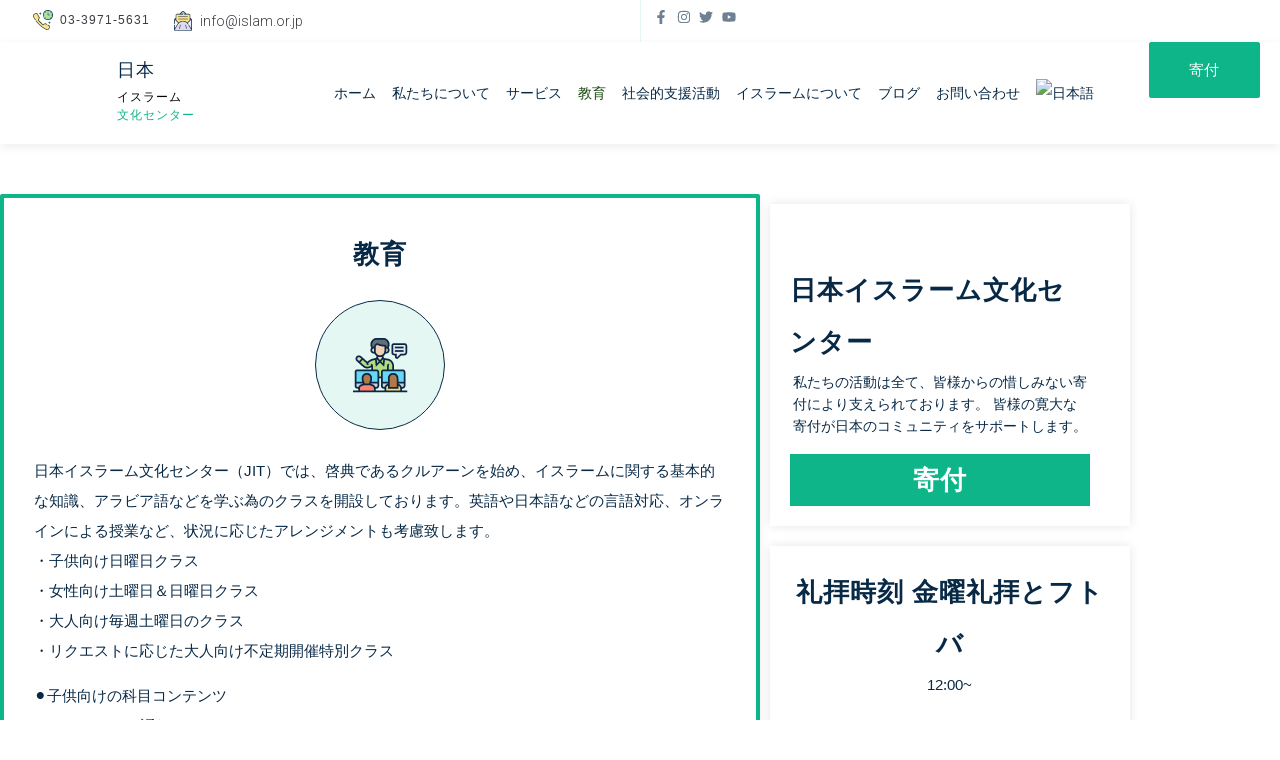

--- FILE ---
content_type: text/html; charset=UTF-8
request_url: https://www.islam.or.jp/education/
body_size: 40359
content:
<!DOCTYPE html>
<html lang="ja" prefix="og: https://ogp.me/ns#">
<head><script>(function(w,i,g){w[g]=w[g]||[];if(typeof w[g].push=='function')w[g].push(i)})
(window,'GTM-NVL6DP2','google_tags_first_party');</script><script>(function(w,d,s,l){w[l]=w[l]||[];(function(){w[l].push(arguments);})('set', 'developer_id.dYzg1YT', true);
		w[l].push({'gtm.start':new Date().getTime(),event:'gtm.js'});var f=d.getElementsByTagName(s)[0],
		j=d.createElement(s);j.async=true;j.src='/0c5j/';
		f.parentNode.insertBefore(j,f);
		})(window,document,'script','dataLayer');</script>
<meta charset="UTF-8">
<link rel="profile" href="https://gmpg.org/xfn/11">
<link rel="pingback" href="https://www.islam.or.jp/xmlrpc.php">

<meta name="viewport" content="width=device-width, initial-scale=1" />
	<style>img:is([sizes="auto" i], [sizes^="auto," i]) { contain-intrinsic-size: 3000px 1500px }</style>
	<link rel="alternate" hreflang="ja" href="https://www.islam.or.jp/education/" />
<link rel="alternate" hreflang="en" href="https://www.islam.or.jp/en/education/" />
<link rel="alternate" hreflang="ar" href="https://www.islam.or.jp/ar/education/" />
<link rel="alternate" hreflang="x-default" href="https://www.islam.or.jp/education/" />

<!-- Search Engine Optimization by Rank Math - https://rankmath.com/ -->
<title>教育 &raquo; Japan Islamic Trust</title>
<meta name="robots" content="follow, index, max-snippet:-1, max-video-preview:-1, max-image-preview:large"/>
<link rel="canonical" href="https://www.islam.or.jp/education/" />
<meta property="og:locale" content="ja_JP" />
<meta property="og:type" content="article" />
<meta property="og:title" content="教育 &raquo; Japan Islamic Trust" />
<meta property="og:description" content="日本イスラーム文化センター（JIT）では、啓典であるクルアーンを始め、イスラームに関する基本的な知識、アラビア語などを学ぶ為のクラスを開設しております。英語や日本語などの言語対応、オンラインによる授業など、状況に応じたア [&hellip;]" />
<meta property="og:url" content="https://www.islam.or.jp/education/" />
<meta property="og:site_name" content="Japan Islamic Trust" />
<meta property="article:publisher" content="https://www.facebook.com/Otsuka.Masjid/" />
<meta property="article:author" content="https://www.facebook.com/trtdigital/" />
<meta property="og:updated_time" content="2023-08-22T13:11:53+09:00" />
<meta property="og:image" content="https://www.islam.or.jp/wp-content/uploads/2021/05/quran-mosque-otsuka-trt-digital-agence-communication-maroc.jpg" />
<meta property="og:image:secure_url" content="https://www.islam.or.jp/wp-content/uploads/2021/05/quran-mosque-otsuka-trt-digital-agence-communication-maroc.jpg" />
<meta property="og:image:width" content="1920" />
<meta property="og:image:height" content="1153" />
<meta property="og:image:alt" content="教育" />
<meta property="og:image:type" content="image/jpeg" />
<meta name="twitter:card" content="summary_large_image" />
<meta name="twitter:title" content="教育 &raquo; Japan Islamic Trust" />
<meta name="twitter:description" content="日本イスラーム文化センター（JIT）では、啓典であるクルアーンを始め、イスラームに関する基本的な知識、アラビア語などを学ぶ為のクラスを開設しております。英語や日本語などの言語対応、オンラインによる授業など、状況に応じたア [&hellip;]" />
<meta name="twitter:site" content="@otsukamasjid" />
<meta name="twitter:creator" content="@trt_digital" />
<meta name="twitter:image" content="https://www.islam.or.jp/wp-content/uploads/2021/05/quran-mosque-otsuka-trt-digital-agence-communication-maroc.jpg" />
<meta name="twitter:label1" content="読む時間" />
<meta name="twitter:data1" content="一分未満" />
<script type="application/ld+json" class="rank-math-schema">{"@context":"https://schema.org","@graph":[{"@type":"BreadcrumbList","@id":"https://www.islam.or.jp/education/#breadcrumb","itemListElement":[{"@type":"ListItem","position":"1","item":{"@id":"https://www.islam.or.jp","name":"Home"}},{"@type":"ListItem","position":"2","item":{"@id":"https://www.islam.or.jp/education/","name":"\u6559\u80b2"}}]}]}</script>
<!-- /Rank Math WordPress SEO プラグイン -->

<link rel='dns-prefetch' href='//fonts.googleapis.com' />
<style id='classic-theme-styles-inline-css' type='text/css'>
/**
 * These rules are needed for backwards compatibility.
 * They should match the button element rules in the base theme.json file.
 */
.wp-block-button__link {
	color: #ffffff;
	background-color: #32373c;
	border-radius: 9999px; /* 100% causes an oval, but any explicit but really high value retains the pill shape. */

	/* This needs a low specificity so it won't override the rules from the button element if defined in theme.json. */
	box-shadow: none;
	text-decoration: none;

	/* The extra 2px are added to size solids the same as the outline versions.*/
	padding: calc(0.667em + 2px) calc(1.333em + 2px);

	font-size: 1.125em;
}

.wp-block-file__button {
	background: #32373c;
	color: #ffffff;
	text-decoration: none;
}

</style>
<link rel='stylesheet' id='jet-engine-frontend-css' href='https://www.islam.or.jp/wp-content/plugins/assets/css/frontend.css' type='text/css' media='all' />
<link rel='stylesheet' id='pafe-extension-style-css' href='https://www.islam.or.jp/wp-content/plugins/piotnet-addons-for-elementor-pro/assets/css/minify/extension.min.css' type='text/css' media='all' />
<link rel='stylesheet' id='wpml-legacy-horizontal-list-0-css' href='https://www.islam.or.jp/wp-content/plugins/sitepress-multilingual-cms/templates/language-switchers/legacy-list-horizontal/style.min.css' type='text/css' media='all' />
<link rel='stylesheet' id='wpml-menu-item-0-css' href='https://www.islam.or.jp/wp-content/plugins/sitepress-multilingual-cms/templates/language-switchers/menu-item/style.min.css' type='text/css' media='all' />
<link rel='stylesheet' id='font-awesome-css' href='https://www.islam.or.jp/wp-content/plugins/elementor/assets/lib/font-awesome/css/font-awesome.css' type='text/css' media='all' />
<link rel='stylesheet' id='kava-parent-theme-style-css' href='https://www.islam.or.jp/wp-content/themes/kava/style.css' type='text/css' media='all' />
<link rel='stylesheet' id='kava-theme-style-css' href='https://www.islam.or.jp/wp-content/themes/kava-child/style.css' type='text/css' media='all' />
<style id='kava-theme-style-inline-css' type='text/css'>
/* #Typography */body {font-style: normal;font-weight: 300;font-size: 14px;line-height: 1.6;font-family: Roboto, sans-serif;letter-spacing: 0px;text-align: left;color: #3b3d42;}h1,.h1-style {font-style: normal;font-weight: 400;font-size: 34px;line-height: 1.4;font-family: Roboto, sans-serif;letter-spacing: 0px;text-align: inherit;color: #082946;}h2,.h2-style {font-style: normal;font-weight: 400;font-size: 24px;line-height: 1.4;font-family: Roboto, sans-serif;letter-spacing: 0px;text-align: inherit;color: #082946;}h3,.h3-style {font-style: normal;font-weight: 400;font-size: 21px;line-height: 1.4;font-family: Roboto, sans-serif;letter-spacing: 0px;text-align: inherit;color: #082946;}h4,.h4-style {font-style: normal;font-weight: 400;font-size: 20px;line-height: 1.5;font-family: Roboto, sans-serif;letter-spacing: 0px;text-align: inherit;color: #082946;}h5,.h5-style {font-style: normal;font-weight: 300;font-size: 18px;line-height: 1.5;font-family: Roboto, sans-serif;letter-spacing: 0px;text-align: inherit;color: #082946;}h6,.h6-style {font-style: normal;font-weight: 500;font-size: 14px;line-height: 1.5;font-family: Roboto, sans-serif;letter-spacing: 0px;text-align: inherit;color: #082946;}@media (min-width: 1200px) {h1,.h1-style { font-size: 56px; }h2,.h2-style { font-size: 40px; }h3,.h3-style { font-size: 28px; }}a,h1 a:hover,h2 a:hover,h3 a:hover,h4 a:hover,h5 a:hover,h6 a:hover { color: #61ce70; }a:hover { color: #082946; }blockquote {color: #0db588;}/* #Header */.site-header__wrap {background-color: #ffffff;background-repeat: repeat;background-position: center top;background-attachment: scroll;;}/* ##Top Panel */.top-panel {color: #54595f;background-color: #ffffff;}/* #Main Menu */.main-navigation {font-style: normal;font-weight: 400;font-size: 14px;line-height: 1.4;font-family: Roboto, sans-serif;letter-spacing: 0px;}.main-navigation a,.menu-item-has-children:before {color: #54595f;}.main-navigation a:hover,.main-navigation .current_page_item>a,.main-navigation .current-menu-item>a,.main-navigation .current_page_ancestor>a,.main-navigation .current-menu-ancestor>a {color: #082946;}/* #Mobile Menu */.mobile-menu-toggle-button {color: #ffffff;background-color: #0db588;}/* #Social */.social-list a {color: #54595f;}.social-list a:hover {color: #0db588;}/* #Breadcrumbs */.breadcrumbs_item {font-style: normal;font-weight: 400;font-size: 11px;line-height: 1.5;font-family: Roboto, sans-serif;letter-spacing: 0px;}.breadcrumbs_item_sep,.breadcrumbs_item_link {color: #54595f;}.breadcrumbs_item_link:hover {color: #0db588;}/* #Post navigation */.post-navigation-container i {color: #54595f;}.post-navigation-container .nav-links a:hover .post-title,.post-navigation-container .nav-links a:hover .nav-text {color: #61ce70;}.post-navigation-container .nav-links a:hover i {color: #082946;}/* #Pagination */.posts-list-navigation .pagination .page-numbers,.page-links > span,.page-links > a {color: #54595f;}.posts-list-navigation .pagination a.page-numbers:hover,.posts-list-navigation .pagination .page-numbers.current,.page-links > a:hover,.page-links > span {color: #082946;}.posts-list-navigation .pagination .next,.posts-list-navigation .pagination .prev {color: #61ce70;}.posts-list-navigation .pagination .next:hover,.posts-list-navigation .pagination .prev:hover {color: #082946;}/* #Button Appearance Styles (regular scheme) */.btn,button,input[type='button'],input[type='reset'],input[type='submit'] {font-style: normal;font-weight: 900;font-size: 11px;line-height: 1;font-family: Roboto, sans-serif;letter-spacing: 1px;color: #ffffff;background-color: #0db588;}.btn:hover,button:hover,input[type='button']:hover,input[type='reset']:hover,input[type='submit']:hover,input[type='reset']:hover {color: #ffffff;background-color: rgb(51,219,174);}.btn.invert-button {color: #ffffff;}.btn.invert-button:hover {color: #ffffff;border-color: #0db588;background-color: #0db588;}/* #Totop Button */#toTop {padding: 0px 0px;border-radius: 0px;background-color: ;color: ;}#toTop:hover {background-color: ;color: ;}input,optgroup,select,textarea {font-size: 14px;}/* #Comment, Contact, Password Forms */.comment-form .submit,.wpcf7-submit,.post-password-form label + input {font-style: normal;font-weight: 900;font-size: 11px;line-height: 1;font-family: Roboto, sans-serif;letter-spacing: 1px;color: #ffffff;background-color: #0db588;}.comment-form .submit:hover,.wpcf7-submit:hover,.post-password-form label + input:hover {color: #ffffff;background-color: rgb(51,219,174);}.comment-reply-title {font-style: normal;font-weight: 400;font-size: 20px;line-height: 1.5;font-family: Roboto, sans-serif;letter-spacing: 0px;color: #082946;}/* Cookies consent */.comment-form-cookies-consent input[type='checkbox']:checked ~ label[for=wp-comment-cookies-consent]:before {color: #ffffff;border-color: #0db588;background-color: #0db588;}/* #Comment Reply Link */#cancel-comment-reply-link {color: #61ce70;}#cancel-comment-reply-link:hover {color: #082946;}/* #Comment item */.comment-body .fn {font-style: normal;font-weight: 500;font-size: 14px;line-height: 1.5;font-family: Roboto, sans-serif;letter-spacing: 0px;color: #082946;}.comment-date__time {color: #54595f;}.comment-reply-link {font-style: normal;font-weight: 900;font-size: 11px;line-height: 1;font-family: Roboto, sans-serif;letter-spacing: 1px;}/* #Input Placeholders */::-webkit-input-placeholder { color: #54595f; }::-moz-placeholder{ color: #54595f; }:-moz-placeholder{ color: #54595f; }:-ms-input-placeholder{ color: #54595f; }/* #Entry Meta */.posted-on,.cat-links,.byline,.tags-links {color: #54595f;}.comments-button {color: #54595f;}.comments-button:hover {color: #ffffff;background-color: #0db588;}.btn-style .post-categories a {color: #ffffff;background-color: #0db588;}.btn-style .post-categories a:hover {color: #ffffff;background-color: rgb(51,219,174);}.sticky-label {color: #ffffff;background-color: #0db588;}/* Posts List Item Invert */.invert-hover.has-post-thumbnail:hover,.invert-hover.has-post-thumbnail:hover .posted-on,.invert-hover.has-post-thumbnail:hover .cat-links,.invert-hover.has-post-thumbnail:hover .byline,.invert-hover.has-post-thumbnail:hover .tags-links,.invert-hover.has-post-thumbnail:hover .entry-meta,.invert-hover.has-post-thumbnail:hover a,.invert-hover.has-post-thumbnail:hover .btn-icon,.invert-item.has-post-thumbnail,.invert-item.has-post-thumbnail .posted-on,.invert-item.has-post-thumbnail .cat-links,.invert-item.has-post-thumbnail .byline,.invert-item.has-post-thumbnail .tags-links,.invert-item.has-post-thumbnail .entry-meta,.invert-item.has-post-thumbnail a,.invert-item.has-post-thumbnail .btn:hover,.invert-item.has-post-thumbnail .btn-style .post-categories a:hover,.invert,.invert .entry-title,.invert a,.invert .byline,.invert .posted-on,.invert .cat-links,.invert .tags-links {color: #ffffff;}.invert-hover.has-post-thumbnail:hover a:hover,.invert-hover.has-post-thumbnail:hover .btn-icon:hover,.invert-item.has-post-thumbnail a:hover,.invert a:hover {color: #61ce70;}.invert-hover.has-post-thumbnail .btn,.invert-item.has-post-thumbnail .comments-button,.posts-list--default.list-style-v10 .invert.default-item .comments-button{color: #ffffff;background-color: #0db588;}.invert-hover.has-post-thumbnail .btn:hover,.invert-item.has-post-thumbnail .comments-button:hover,.posts-list--default.list-style-v10 .invert.default-item .comments-button:hover {color: #61ce70;background-color: #ffffff;}/* Default Posts List */.list-style-v8 .comments-link {color: #54595f;}.list-style-v8 .comments-link:hover {color: #082946;}/* Creative Posts List */.creative-item .entry-title a:hover {color: #61ce70;}.list-style-default .creative-item a,.creative-item .btn-icon {color: #54595f;}.list-style-default .creative-item a:hover,.creative-item .btn-icon:hover {color: #61ce70;}.list-style-default .creative-item .btn,.list-style-default .creative-item .btn:hover,.list-style-default .creative-item .comments-button:hover {color: #ffffff;}.creative-item__title-first-letter {font-style: normal;font-weight: 400;font-family: Roboto, sans-serif;color: #082946;}.posts-list--creative.list-style-v10 .creative-item:before {background-color: #0db588;box-shadow: 0px 0px 0px 8px rgba(13,181,136,0.25);}.posts-list--creative.list-style-v10 .creative-item__post-date {font-style: normal;font-weight: 400;font-size: 20px;line-height: 1.5;font-family: Roboto, sans-serif;letter-spacing: 0px;color: #61ce70;}.posts-list--creative.list-style-v10 .creative-item__post-date a {color: #61ce70;}.posts-list--creative.list-style-v10 .creative-item__post-date a:hover {color: #082946;}/* Creative Posts List style-v2 */.list-style-v2 .creative-item .entry-title,.list-style-v9 .creative-item .entry-title {font-style: normal;font-weight: 400;font-size: 20px;line-height: 1.5;font-family: Roboto, sans-serif;letter-spacing: 0px;}/* Image Post Format */.post_format-post-format-image .post-thumbnail__link:before {color: #ffffff;background-color: #0db588;}/* Gallery Post Format */.post_format-post-format-gallery .swiper-button-prev,.post_format-post-format-gallery .swiper-button-next {color: #54595f;}.post_format-post-format-gallery .swiper-button-prev:hover,.post_format-post-format-gallery .swiper-button-next:hover {color: #082946;}/* Link Post Format */.post_format-post-format-quote .post-format-quote {color: #ffffff;background-color: #0db588;}.post_format-post-format-quote .post-format-quote:before {color: #0db588;background-color: #ffffff;}/* Post Author */.post-author__title a {color: #61ce70;}.post-author__title a:hover {color: #082946;}.invert .post-author__title a {color: #ffffff;}.invert .post-author__title a:hover {color: #61ce70;}/* Single Post */.single-post blockquote {border-color: #0db588;}.single-post:not(.post-template-single-layout-4):not(.post-template-single-layout-7) .tags-links a:hover {color: #ffffff;border-color: #0db588;background-color: #0db588;}.single-header-3 .post-author .byline,.single-header-4 .post-author .byline,.single-header-5 .post-author .byline {font-style: normal;font-weight: 400;font-size: 20px;line-height: 1.5;font-family: Roboto, sans-serif;letter-spacing: 0px;}.single-header-8,.single-header-10 .entry-header {background-color: #0db588;}.single-header-8.invert a:hover,.single-header-10.invert a:hover {color: rgba(255,255,255,0.5);}.single-header-3 a.comments-button,.single-header-10 a.comments-button {border: 1px solid #ffffff;}.single-header-3 a.comments-button:hover,.single-header-10 a.comments-button:hover {color: #61ce70;background-color: #ffffff;}/* Page preloader */.page-preloader {border-top-color: #0db588;border-right-color: #0db588;}/* Logo */.site-logo__link,.site-logo__link:hover {color: #0db588;}/* Page title */.page-title {font-style: normal;font-weight: 400;font-size: 24px;line-height: 1.4;font-family: Roboto, sans-serif;letter-spacing: 0px;color: #082946;}@media (min-width: 1200px) {.page-title { font-size: 40px; }}/* Grid Posts List */.posts-list.list-style-v3 .comments-link {border-color: #61ce70;}.posts-list.list-style-v4 .comments-link {color: #54595f;}.posts-list.list-style-v4 .posts-list__item.grid-item .grid-item-wrap .comments-link:hover {color: #ffffff;background-color: #61ce70;}/* Posts List Grid Item Invert */.grid-item-wrap.invert,.grid-item-wrap.invert .posted-on,.grid-item-wrap.invert .cat-links,.grid-item-wrap.invert .byline,.grid-item-wrap.invert .tags-links,.grid-item-wrap.invert .entry-meta,.grid-item-wrap.invert a,.grid-item-wrap.invert .btn-icon,.grid-item-wrap.invert .comments-button {color: #ffffff;}/* Posts List Grid-5 Item Invert */.list-style-v5 .grid-item-wrap.invert .posted-on,.list-style-v5 .grid-item-wrap.invert .cat-links,.list-style-v5 .grid-item-wrap.invert .byline,.list-style-v5 .grid-item-wrap.invert .tags-links,.list-style-v5 .grid-item-wrap.invert .posted-on a,.list-style-v5 .grid-item-wrap.invert .cat-links a,.list-style-v5 .grid-item-wrap.invert .tags-links a,.list-style-v5 .grid-item-wrap.invert .byline a,.list-style-v5 .grid-item-wrap.invert .comments-link,.list-style-v5 .grid-item-wrap.invert .entry-title a:hover {color: #0db588;}.list-style-v5 .grid-item-wrap.invert .posted-on a:hover,.list-style-v5 .grid-item-wrap.invert .cat-links a:hover,.list-style-v5 .grid-item-wrap.invert .tags-links a:hover,.list-style-v5 .grid-item-wrap.invert .byline a:hover,.list-style-v5 .grid-item-wrap.invert .comments-link:hover {color: #ffffff;}/* Posts List Grid-6 Item Invert */.posts-list.list-style-v6 .posts-list__item.grid-item .grid-item-wrap .cat-links a,.posts-list.list-style-v7 .posts-list__item.grid-item .grid-item-wrap .cat-links a {color: #ffffff;background-color: #61ce70;}.posts-list.list-style-v6 .posts-list__item.grid-item .grid-item-wrap .cat-links a:hover,.posts-list.list-style-v7 .posts-list__item.grid-item .grid-item-wrap .cat-links a:hover {color: #ffffff;background-color: rgb(51,219,174);}.posts-list.list-style-v9 .posts-list__item.grid-item .grid-item-wrap .entry-header .entry-title {font-weight : 300;}/* Grid 7 */.list-style-v7 .grid-item-wrap.invert .posted-on a:hover,.list-style-v7 .grid-item-wrap.invert .cat-links a:hover,.list-style-v7 .grid-item-wrap.invert .tags-links a:hover,.list-style-v7 .grid-item-wrap.invert .byline a:hover,.list-style-v7 .grid-item-wrap.invert .comments-link:hover,.list-style-v7 .grid-item-wrap.invert .entry-title a:hover,.list-style-v6 .grid-item-wrap.invert .posted-on a:hover,.list-style-v6 .grid-item-wrap.invert .cat-links a:hover,.list-style-v6 .grid-item-wrap.invert .tags-links a:hover,.list-style-v6 .grid-item-wrap.invert .byline a:hover,.list-style-v6 .grid-item-wrap.invert .comments-link:hover,.list-style-v6 .grid-item-wrap.invert .entry-title a:hover {color: #0db588;}.list-style-v7 .grid-item-wrap.invert .posted-on,.list-style-v7 .grid-item-wrap.invert .cat-links,.list-style-v7 .grid-item-wrap.invert .byline,.list-style-v7 .grid-item-wrap.invert .tags-links,.list-style-v7 .grid-item-wrap.invert .posted-on a,.list-style-v7 .grid-item-wrap.invert .cat-links a,.list-style-v7 .grid-item-wrap.invert .tags-links a,.list-style-v7 .grid-item-wrap.invert .byline a,.list-style-v7 .grid-item-wrap.invert .comments-link,.list-style-v7 .grid-item-wrap.invert .entry-title a,.list-style-v7 .grid-item-wrap.invert .entry-content p,.list-style-v6 .grid-item-wrap.invert .posted-on,.list-style-v6 .grid-item-wrap.invert .cat-links,.list-style-v6 .grid-item-wrap.invert .byline,.list-style-v6 .grid-item-wrap.invert .tags-links,.list-style-v6 .grid-item-wrap.invert .posted-on a,.list-style-v6 .grid-item-wrap.invert .cat-links a,.list-style-v6 .grid-item-wrap.invert .tags-links a,.list-style-v6 .grid-item-wrap.invert .byline a,.list-style-v6 .grid-item-wrap.invert .comments-link,.list-style-v6 .grid-item-wrap.invert .entry-title a,.list-style-v6 .grid-item-wrap.invert .entry-content p {color: #ffffff;}.posts-list.list-style-v7 .grid-item .grid-item-wrap .entry-footer .comments-link:hover,.posts-list.list-style-v6 .grid-item .grid-item-wrap .entry-footer .comments-link:hover,.posts-list.list-style-v6 .posts-list__item.grid-item .grid-item-wrap .btn:hover,.posts-list.list-style-v7 .posts-list__item.grid-item .grid-item-wrap .btn:hover {color: #0db588;border-color: #0db588;}.posts-list.list-style-v10 .grid-item-inner .space-between-content .comments-link {color: #54595f;}.posts-list.list-style-v10 .grid-item-inner .space-between-content .comments-link:hover {color: #0db588;}.posts-list.list-style-v10 .posts-list__item.justify-item .justify-item-inner .entry-title a {color: #3b3d42;}.posts-list.posts-list--vertical-justify.list-style-v10 .posts-list__item.justify-item .justify-item-inner .entry-title a:hover{color: #ffffff;background-color: #0db588;}.posts-list.list-style-v5 .posts-list__item.justify-item .justify-item-inner.invert .cat-links a:hover,.posts-list.list-style-v8 .posts-list__item.justify-item .justify-item-inner.invert .cat-links a:hover {color: #ffffff;background-color: rgb(51,219,174);}.posts-list.list-style-v5 .posts-list__item.justify-item .justify-item-inner.invert .cat-links a,.posts-list.list-style-v8 .posts-list__item.justify-item .justify-item-inner.invert .cat-links a{color: #ffffff;background-color: #61ce70;}.list-style-v8 .justify-item-inner.invert .posted-on,.list-style-v8 .justify-item-inner.invert .cat-links,.list-style-v8 .justify-item-inner.invert .byline,.list-style-v8 .justify-item-inner.invert .tags-links,.list-style-v8 .justify-item-inner.invert .posted-on a,.list-style-v8 .justify-item-inner.invert .cat-links a,.list-style-v8 .justify-item-inner.invert .tags-links a,.list-style-v8 .justify-item-inner.invert .byline a,.list-style-v8 .justify-item-inner.invert .comments-link,.list-style-v8 .justify-item-inner.invert .entry-title a,.list-style-v8 .justify-item-inner.invert .entry-content p,.list-style-v5 .justify-item-inner.invert .posted-on,.list-style-v5 .justify-item-inner.invert .cat-links,.list-style-v5 .justify-item-inner.invert .byline,.list-style-v5 .justify-item-inner.invert .tags-links,.list-style-v5 .justify-item-inner.invert .posted-on a,.list-style-v5 .justify-item-inner.invert .cat-links a,.list-style-v5 .justify-item-inner.invert .tags-links a,.list-style-v5 .justify-item-inner.invert .byline a,.list-style-v5 .justify-item-inner.invert .comments-link,.list-style-v5 .justify-item-inner.invert .entry-title a,.list-style-v5 .justify-item-inner.invert .entry-content p,.list-style-v4 .justify-item-inner.invert .posted-on:hover,.list-style-v4 .justify-item-inner.invert .cat-links,.list-style-v4 .justify-item-inner.invert .byline,.list-style-v4 .justify-item-inner.invert .tags-links,.list-style-v4 .justify-item-inner.invert .posted-on a,.list-style-v4 .justify-item-inner.invert .cat-links a,.list-style-v4 .justify-item-inner.invert .tags-links a,.list-style-v4 .justify-item-inner.invert .byline a,.list-style-v4 .justify-item-inner.invert .comments-link,.list-style-v4 .justify-item-inner.invert .entry-title a,.list-style-v4 .justify-item-inner.invert .entry-content p {color: #ffffff;}.list-style-v8 .justify-item-inner.invert .posted-on a:hover,.list-style-v8 .justify-item-inner.invert .cat-links a:hover,.list-style-v8 .justify-item-inner.invert .tags-links a:hover,.list-style-v8 .justify-item-inner.invert .byline a:hover,.list-style-v8 .justify-item-inner.invert .comments-link:hover,.list-style-v8 .justify-item-inner.invert .entry-title a:hover,.list-style-v5 .justify-item-inner.invert .posted-on a:hover,.list-style-v5 .justify-item-inner.invert .cat-links a:hover,.list-style-v5 .justify-item-inner.invert .tags-links a:hover,.list-style-v5 .justify-item-inner.invert .byline a:hover,.list-style-v5 .justify-item-inner.invert .entry-title a:hover,.list-style-v4 .justify-item-inner.invert .posted-on a,.list-style-v4 .justify-item-inner.invert .cat-links a:hover,.list-style-v4 .justify-item-inner.invert .tags-links a:hover,.list-style-v4 .justify-item-inner.invert .byline a:hover,.list-style-v4 .justify-item-inner.invert .comments-link:hover,.list-style-v4 .justify-item-inner.invert .entry-title a:hover{color: #0db588;}.posts-list.list-style-v5 .justify-item .justify-item-wrap .entry-footer .comments-link:hover {border-color: #0db588;}.list-style-v4 .justify-item-inner.invert .btn:hover,.list-style-v6 .justify-item-wrap.invert .btn:hover,.list-style-v8 .justify-item-inner.invert .btn:hover {color: #ffffff;}.posts-list.posts-list--vertical-justify.list-style-v5 .posts-list__item.justify-item .justify-item-wrap .entry-footer .comments-link:hover,.posts-list.posts-list--vertical-justify.list-style-v5 .posts-list__item.justify-item .justify-item-wrap .entry-footer .btn:hover {color: #0db588;border-color: #0db588;}/* masonry Posts List */.posts-list.list-style-v3 .comments-link {border-color: #61ce70;}.posts-list.list-style-v4 .comments-link {color: #54595f;}.posts-list.list-style-v4 .posts-list__item.masonry-item .masonry-item-wrap .comments-link:hover {color: #ffffff;background-color: #61ce70;}/* Posts List masonry Item Invert */.masonry-item-wrap.invert,.masonry-item-wrap.invert .posted-on,.masonry-item-wrap.invert .cat-links,.masonry-item-wrap.invert .byline,.masonry-item-wrap.invert .tags-links,.masonry-item-wrap.invert .entry-meta,.masonry-item-wrap.invert a,.masonry-item-wrap.invert .btn-icon,.masonry-item-wrap.invert .comments-button {color: #ffffff;}/* Posts List masonry-5 Item Invert */.list-style-v5 .masonry-item-wrap.invert .posted-on,.list-style-v5 .masonry-item-wrap.invert .cat-links,.list-style-v5 .masonry-item-wrap.invert .byline,.list-style-v5 .masonry-item-wrap.invert .tags-links,.list-style-v5 .masonry-item-wrap.invert .posted-on a,.list-style-v5 .masonry-item-wrap.invert .cat-links a,.list-style-v5 .masonry-item-wrap.invert .tags-links a,.list-style-v5 .masonry-item-wrap.invert .byline a,.list-style-v5 .masonry-item-wrap.invert .comments-link,.list-style-v5 .masonry-item-wrap.invert .entry-title a:hover {color: #0db588;}.list-style-v5 .masonry-item-wrap.invert .posted-on a:hover,.list-style-v5 .masonry-item-wrap.invert .cat-links a:hover,.list-style-v5 .masonry-item-wrap.invert .tags-links a:hover,.list-style-v5 .masonry-item-wrap.invert .byline a:hover,.list-style-v5 .masonry-item-wrap.invert .comments-link:hover {color: #ffffff;}.posts-list.list-style-v10 .masonry-item-inner .space-between-content .comments-link {color: #54595f;}.posts-list.list-style-v10 .masonry-item-inner .space-between-content .comments-link:hover {color: #0db588;}.widget_recent_entries a,.widget_recent_comments a {font-style: normal;font-weight: 500;font-size: 14px;line-height: 1.5;font-family: Roboto, sans-serif;letter-spacing: 0px;color: #082946;}.widget_recent_entries a:hover,.widget_recent_comments a:hover {color: #61ce70;}.widget_recent_entries .post-date,.widget_recent_comments .recentcomments {color: #54595f;}.widget_recent_comments .comment-author-link a {color: #54595f;}.widget_recent_comments .comment-author-link a:hover {color: #61ce70;}.widget_calendar th,.widget_calendar caption {color: #0db588;}.widget_calendar tbody td a {color: #3b3d42;}.widget_calendar tbody td a:hover {color: #ffffff;background-color: #0db588;}.widget_calendar tfoot td a {color: #54595f;}.widget_calendar tfoot td a:hover {color: #082946;}/* Preloader */.jet-smart-listing-wrap.jet-processing + div.jet-smart-listing-loading,div.wpcf7 .ajax-loader {border-top-color: #0db588;border-right-color: #0db588;}/*--------------------------------------------------------------## Ecwid Plugin Styles--------------------------------------------------------------*//* Product Title, Product Price amount */html#ecwid_html body#ecwid_body .ec-size .ec-wrapper .ec-store .grid-product__title-inner,html#ecwid_html body#ecwid_body .ec-size .ec-wrapper .ec-store .grid__products .grid-product__image ~ .grid-product__price .grid-product__price-amount,html#ecwid_html body#ecwid_body .ec-size .ec-wrapper .ec-store .grid__products .grid-product__image ~ .grid-product__title .grid-product__price-amount,html#ecwid_html body#ecwid_body .ec-size .ec-store .grid__products--medium-items.grid__products--layout-center .grid-product__price-compare,html#ecwid_html body#ecwid_body .ec-size .ec-store .grid__products--medium-items .grid-product__details,html#ecwid_html body#ecwid_body .ec-size .ec-store .grid__products--medium-items .grid-product__sku,html#ecwid_html body#ecwid_body .ec-size .ec-store .grid__products--medium-items .grid-product__sku-hover,html#ecwid_html body#ecwid_body .ec-size .ec-store .grid__products--medium-items .grid-product__tax,html#ecwid_html body#ecwid_body .ec-size .ec-wrapper .ec-store .form__msg,html#ecwid_html body#ecwid_body .ec-size.ec-size--l .ec-wrapper .ec-store h1,html#ecwid_html body#ecwid_body.page .ec-size .ec-wrapper .ec-store .product-details__product-title,html#ecwid_html body#ecwid_body.page .ec-size .ec-wrapper .ec-store .product-details__product-price,html#ecwid_html body#ecwid_body .ec-size .ec-wrapper .ec-store .product-details-module__title,html#ecwid_html body#ecwid_body .ec-size .ec-wrapper .ec-store .ec-cart-summary__row--total .ec-cart-summary__title,html#ecwid_html body#ecwid_body .ec-size .ec-wrapper .ec-store .ec-cart-summary__row--total .ec-cart-summary__price,html#ecwid_html body#ecwid_body .ec-size .ec-wrapper .ec-store .grid__categories * {font-style: normal;font-weight: 500;line-height: 1.5;font-family: Roboto, sans-serif;letter-spacing: 0px;}html#ecwid_html body#ecwid_body .ecwid .ec-size .ec-wrapper .ec-store .product-details__product-description {font-style: normal;font-weight: 300;font-size: 14px;line-height: 1.6;font-family: Roboto, sans-serif;letter-spacing: 0px;text-align: left;color: #3b3d42;}html#ecwid_html body#ecwid_body .ec-size .ec-wrapper .ec-store .grid-product__title-inner,html#ecwid_html body#ecwid_body .ec-size .ec-wrapper .ec-store .grid__products .grid-product__image ~ .grid-product__price .grid-product__price-amount,html#ecwid_html body#ecwid_body .ec-size .ec-wrapper .ec-store .grid__products .grid-product__image ~ .grid-product__title .grid-product__price-amount,html#ecwid_html body#ecwid_body .ec-size .ec-store .grid__products--medium-items.grid__products--layout-center .grid-product__price-compare,html#ecwid_html body#ecwid_body .ec-size .ec-store .grid__products--medium-items .grid-product__details,html#ecwid_html body#ecwid_body .ec-size .ec-store .grid__products--medium-items .grid-product__sku,html#ecwid_html body#ecwid_body .ec-size .ec-store .grid__products--medium-items .grid-product__sku-hover,html#ecwid_html body#ecwid_body .ec-size .ec-store .grid__products--medium-items .grid-product__tax,html#ecwid_html body#ecwid_body .ec-size .ec-wrapper .ec-store .product-details-module__title,html#ecwid_html body#ecwid_body.page .ec-size .ec-wrapper .ec-store .product-details__product-price,html#ecwid_html body#ecwid_body.page .ec-size .ec-wrapper .ec-store .product-details__product-title,html#ecwid_html body#ecwid_body .ec-size .ec-wrapper .ec-store .form-control__text,html#ecwid_html body#ecwid_body .ec-size .ec-wrapper .ec-store .form-control__textarea,html#ecwid_html body#ecwid_body .ec-size .ec-wrapper .ec-store .ec-link,html#ecwid_html body#ecwid_body .ec-size .ec-wrapper .ec-store .ec-link:visited,html#ecwid_html body#ecwid_body .ec-size .ec-wrapper .ec-store input[type="radio"].form-control__radio:checked+.form-control__radio-view::after {color: #61ce70;}html#ecwid_html body#ecwid_body .ec-size .ec-wrapper .ec-store .ec-link:hover {color: #082946;}/* Product Title, Price small state */html#ecwid_html body#ecwid_body .ec-size .ec-wrapper .ec-store .grid__products--small-items .grid-product__title-inner,html#ecwid_html body#ecwid_body .ec-size .ec-wrapper .ec-store .grid__products--small-items .grid-product__price-hover .grid-product__price-amount,html#ecwid_html body#ecwid_body .ec-size .ec-wrapper .ec-store .grid__products--small-items .grid-product__image ~ .grid-product__price .grid-product__price-amount,html#ecwid_html body#ecwid_body .ec-size .ec-wrapper .ec-store .grid__products--small-items .grid-product__image ~ .grid-product__title .grid-product__price-amount,html#ecwid_html body#ecwid_body .ec-size .ec-wrapper .ec-store .grid__products--small-items.grid__products--layout-center .grid-product__price-compare,html#ecwid_html body#ecwid_body .ec-size .ec-wrapper .ec-store .grid__products--small-items .grid-product__details,html#ecwid_html body#ecwid_body .ec-size .ec-wrapper .ec-store .grid__products--small-items .grid-product__sku,html#ecwid_html body#ecwid_body .ec-size .ec-wrapper .ec-store .grid__products--small-items .grid-product__sku-hover,html#ecwid_html body#ecwid_body .ec-size .ec-wrapper .ec-store .grid__products--small-items .grid-product__tax {font-size: 12px;}/* Product Title, Price medium state */html#ecwid_html body#ecwid_body .ec-size .ec-wrapper .ec-store .grid__products--medium-items .grid-product__title-inner,html#ecwid_html body#ecwid_body .ec-size .ec-wrapper .ec-store .grid__products--medium-items .grid-product__price-hover .grid-product__price-amount,html#ecwid_html body#ecwid_body .ec-size .ec-wrapper .ec-store .grid__products--medium-items .grid-product__image ~ .grid-product__price .grid-product__price-amount,html#ecwid_html body#ecwid_body .ec-size .ec-wrapper .ec-store .grid__products--medium-items .grid-product__image ~ .grid-product__title .grid-product__price-amount,html#ecwid_html body#ecwid_body .ec-size .ec-wrapper .ec-store .grid__products--medium-items.grid__products--layout-center .grid-product__price-compare,html#ecwid_html body#ecwid_body .ec-size .ec-wrapper .ec-store .grid__products--medium-items .grid-product__details,html#ecwid_html body#ecwid_body .ec-size .ec-wrapper .ec-store .grid__products--medium-items .grid-product__sku,html#ecwid_html body#ecwid_body .ec-size .ec-wrapper .ec-store .grid__products--medium-items .grid-product__sku-hover,html#ecwid_html body#ecwid_body .ec-size .ec-wrapper .ec-store .grid__products--medium-items .grid-product__tax {font-size: 14px;}/* Product Title, Price large state */html#ecwid_html body#ecwid_body .ec-size .ec-wrapper .ec-store .grid__products--large-items .grid-product__title-inner,html#ecwid_html body#ecwid_body .ec-size .ec-wrapper .ec-store .grid__products--large-items .grid-product__price-hover .grid-product__price-amount,html#ecwid_html body#ecwid_body .ec-size .ec-wrapper .ec-store .grid__products--large-items .grid-product__image ~ .grid-product__price .grid-product__price-amount,html#ecwid_html body#ecwid_body .ec-size .ec-wrapper .ec-store .grid__products--large-items .grid-product__image ~ .grid-product__title .grid-product__price-amount,html#ecwid_html body#ecwid_body .ec-size .ec-wrapper .ec-store .grid__products--large-items.grid__products--layout-center .grid-product__price-compare,html#ecwid_html body#ecwid_body .ec-size .ec-wrapper .ec-store .grid__products--large-items .grid-product__details,html#ecwid_html body#ecwid_body .ec-size .ec-wrapper .ec-store .grid__products--large-items .grid-product__sku,html#ecwid_html body#ecwid_body .ec-size .ec-wrapper .ec-store .grid__products--large-items .grid-product__sku-hover,html#ecwid_html body#ecwid_body .ec-size .ec-wrapper .ec-store .grid__products--large-items .grid-product__tax {font-size: 17px;}/* Product Add To Cart button */html#ecwid_html body#ecwid_body .ec-size .ec-wrapper .ec-store button {font-style: normal;font-weight: 900;line-height: 1;font-family: Roboto, sans-serif;letter-spacing: 1px;}/* Product Add To Cart button normal state */html#ecwid_html body#ecwid_body .ec-size .ec-wrapper .ec-store .form-control--secondary .form-control__button,html#ecwid_html body#ecwid_body .ec-size .ec-wrapper .ec-store .form-control--primary .form-control__button {border-color: #0db588;background-color: transparent;color: #0db588;}/* Product Add To Cart button hover state, Product Category active state */html#ecwid_html body#ecwid_body .ec-size .ec-wrapper .ec-store .form-control--secondary .form-control__button:hover,html#ecwid_html body#ecwid_body .ec-size .ec-wrapper .ec-store .form-control--primary .form-control__button:hover,html#ecwid_html body#ecwid_body .horizontal-menu-container.horizontal-desktop .horizontal-menu-item.horizontal-menu-item--active>a {border-color: #0db588;background-color: #0db588;color: #ffffff;}/* Black Product Add To Cart button normal state */html#ecwid_html body#ecwid_body .ec-size .ec-wrapper .ec-store .grid__products--appearance-hover .grid-product--dark .form-control--secondary .form-control__button {border-color: #0db588;background-color: #0db588;color: #ffffff;}/* Black Product Add To Cart button normal state */html#ecwid_html body#ecwid_body .ec-size .ec-wrapper .ec-store .grid__products--appearance-hover .grid-product--dark .form-control--secondary .form-control__button:hover {border-color: #ffffff;background-color: #ffffff;color: #0db588;}/* Product Add To Cart button small label */html#ecwid_html body#ecwid_body .ec-size.ec-size--l .ec-wrapper .ec-store .form-control .form-control__button {font-size: 10px;}/* Product Add To Cart button medium label */html#ecwid_html body#ecwid_body .ec-size.ec-size--l .ec-wrapper .ec-store .form-control--small .form-control__button {font-size: 11px;}/* Product Add To Cart button large label */html#ecwid_html body#ecwid_body .ec-size.ec-size--l .ec-wrapper .ec-store .form-control--medium .form-control__button {font-size: 14px;}/* Mini Cart icon styles */html#ecwid_html body#ecwid_body .ec-minicart__body .ec-minicart__icon .icon-default path[stroke],html#ecwid_html body#ecwid_body .ec-minicart__body .ec-minicart__icon .icon-default circle[stroke] {stroke: #61ce70;}html#ecwid_html body#ecwid_body .ec-minicart:hover .ec-minicart__body .ec-minicart__icon .icon-default path[stroke],html#ecwid_html body#ecwid_body .ec-minicart:hover .ec-minicart__body .ec-minicart__icon .icon-default circle[stroke] {stroke: #082946;}
</style>
<link rel='stylesheet' id='kava-theme-main-style-css' href='https://www.islam.or.jp/wp-content/themes/kava/theme.css' type='text/css' media='all' />
<link rel='stylesheet' id='jet-fb-option-field-select-css' href='https://www.islam.or.jp/wp-content/plugins/jetformbuilder/modules/option-field/assets/build/select.css' type='text/css' media='all' />
<link rel='stylesheet' id='jet-fb-option-field-checkbox-css' href='https://www.islam.or.jp/wp-content/plugins/jetformbuilder/modules/option-field/assets/build/checkbox.css' type='text/css' media='all' />
<link rel='stylesheet' id='jet-fb-option-field-radio-css' href='https://www.islam.or.jp/wp-content/plugins/jetformbuilder/modules/option-field/assets/build/radio.css' type='text/css' media='all' />
<link rel='stylesheet' id='jet-fb-advanced-choices-css' href='https://www.islam.or.jp/wp-content/plugins/jetformbuilder/modules/advanced-choices/assets/build/main.css' type='text/css' media='all' />
<link rel='stylesheet' id='jet-fb-wysiwyg-css' href='https://www.islam.or.jp/wp-content/plugins/jetformbuilder/modules/wysiwyg/assets/build/wysiwyg.css' type='text/css' media='all' />
<link rel='stylesheet' id='jet-fb-switcher-css' href='https://www.islam.or.jp/wp-content/plugins/jetformbuilder/modules/switcher/assets/build/switcher.css' type='text/css' media='all' />
<link rel='stylesheet' id='blog-layouts-module-css' href='https://www.islam.or.jp/wp-content/themes/kava/inc/modules/blog-layouts/assets/css/blog-layouts-module.css' type='text/css' media='all' />
<link rel='stylesheet' id='cx-google-fonts-kava-css' href='//fonts.googleapis.com/css?family=Roboto%3A300%2C400%2C500%2C900%7CMontserrat%3A700&#038;subset=latin' type='text/css' media='all' />
<link rel='stylesheet' id='jet-menu-public-styles-css' href='https://www.islam.or.jp/wp-content/plugins/jet-menu/assets/public/css/public.css' type='text/css' media='all' />
<link rel='stylesheet' id='jet-menu-general-css' href='https://www.islam.or.jp/wp-content/uploads/jet-menu/jet-menu-general.css' type='text/css' media='all' />
<link rel='stylesheet' id='elementor-frontend-css' href='https://www.islam.or.jp/wp-content/plugins/elementor/assets/css/frontend.css' type='text/css' media='all' />
<link rel='stylesheet' id='elementor-post-8-css' href='https://www.islam.or.jp/wp-content/uploads/elementor/css/post-8.css' type='text/css' media='all' />
<link rel='stylesheet' id='jet-blog-css' href='https://www.islam.or.jp/wp-content/plugins/jet-blog/assets/css/jet-blog.css' type='text/css' media='all' />
<link rel='stylesheet' id='jet-tabs-frontend-css' href='https://www.islam.or.jp/wp-content/plugins/jet-tabs/assets/css/jet-tabs-frontend.css' type='text/css' media='all' />
<link rel='stylesheet' id='swiper-css' href='https://www.islam.or.jp/wp-content/plugins/elementor/assets/lib/swiper/v8/css/swiper.css' type='text/css' media='all' />
<link rel='stylesheet' id='jet-tricks-frontend-css' href='https://www.islam.or.jp/wp-content/plugins/jet-tricks/assets/css/jet-tricks-frontend.css' type='text/css' media='all' />
<link rel='stylesheet' id='widget-heading-css' href='https://www.islam.or.jp/wp-content/plugins/elementor/assets/css/widget-heading.min.css' type='text/css' media='all' />
<link rel='stylesheet' id='elementor-post-7160-css' href='https://www.islam.or.jp/wp-content/uploads/elementor/css/post-7160.css' type='text/css' media='all' />
<link rel='stylesheet' id='elementor-post-7266-css' href='https://www.islam.or.jp/wp-content/uploads/elementor/css/post-7266.css' type='text/css' media='all' />
<link rel='stylesheet' id='elementor-post-263-css' href='https://www.islam.or.jp/wp-content/uploads/elementor/css/post-263.css' type='text/css' media='all' />
<link rel='stylesheet' id='elementor-post-7265-css' href='https://www.islam.or.jp/wp-content/uploads/elementor/css/post-7265.css' type='text/css' media='all' />
<link rel='stylesheet' id='elementor-post-7261-css' href='https://www.islam.or.jp/wp-content/uploads/elementor/css/post-7261.css' type='text/css' media='all' />
<link rel='stylesheet' id='elementor-post-7259-css' href='https://www.islam.or.jp/wp-content/uploads/elementor/css/post-7259.css' type='text/css' media='all' />
<link rel='stylesheet' id='elementor-post-302-css' href='https://www.islam.or.jp/wp-content/uploads/elementor/css/post-302.css' type='text/css' media='all' />
<link rel='stylesheet' id='jet-theme-core-frontend-styles-css' href='https://www.islam.or.jp/wp-content/plugins/jet-theme-core/assets/css/frontend.css' type='text/css' media='all' />
<link rel='stylesheet' id='elementor-gf-local-montserrat-css' href='https://www.islam.or.jp/wp-content/uploads/elementor/google-fonts/css/montserrat.css' type='text/css' media='all' />
<link rel='stylesheet' id='elementor-gf-local-roboto-css' href='https://www.islam.or.jp/wp-content/uploads/elementor/google-fonts/css/roboto.css' type='text/css' media='all' />
<link rel='stylesheet' id='elementor-gf-local-cairo-css' href='https://www.islam.or.jp/wp-content/uploads/elementor/google-fonts/css/cairo.css' type='text/css' media='all' />
<link rel='stylesheet' id='elementor-gf-local-notosans-css' href='https://www.islam.or.jp/wp-content/uploads/elementor/google-fonts/css/notosans.css' type='text/css' media='all' />
<link rel='stylesheet' id='elementor-gf-local-robotoslab-css' href='https://www.islam.or.jp/wp-content/uploads/elementor/google-fonts/css/robotoslab.css' type='text/css' media='all' />
<script type="text/javascript" id="wpml-cookie-js-extra">
/* <![CDATA[ */
var wpml_cookies = {"wp-wpml_current_language":{"value":"ja","expires":1,"path":"\/"}};
var wpml_cookies = {"wp-wpml_current_language":{"value":"ja","expires":1,"path":"\/"}};
/* ]]> */
</script>
<script type="text/javascript" src="https://www.islam.or.jp/wp-content/plugins/sitepress-multilingual-cms/res/js/cookies/language-cookie.js" id="wpml-cookie-js" defer="defer" data-wp-strategy="defer"></script>
<script type="text/javascript" src="https://www.islam.or.jp/wp-includes/js/jquery/jquery.js" id="jquery-core-js"></script>
<script type="text/javascript" src="https://www.islam.or.jp/wp-content/plugins/piotnet-addons-for-elementor-pro/assets/js/minify/extension.min.js" id="pafe-extension-js"></script>
<link rel="alternate" title="oEmbed (JSON)" type="application/json+oembed" href="https://www.islam.or.jp/wp-json/oembed/1.0/embed?url=https%3A%2F%2Fwww.islam.or.jp%2Feducation%2F" />
<link rel="alternate" title="oEmbed (XML)" type="text/xml+oembed" href="https://www.islam.or.jp/wp-json/oembed/1.0/embed?url=https%3A%2F%2Fwww.islam.or.jp%2Feducation%2F&#038;format=xml" />
<meta name="generator" content="WPML ver:4.8.6 stt:5,1,28;" />
<meta name="generator" content="Elementor 3.34.2; features: e_font_icon_svg, additional_custom_breakpoints; settings: css_print_method-external, google_font-enabled, font_display-auto">
<style type="text/css">.recentcomments a{display:inline !important;padding:0 !important;margin:0 !important;}</style>			<style>
				.e-con.e-parent:nth-of-type(n+4):not(.e-lazyloaded):not(.e-no-lazyload),
				.e-con.e-parent:nth-of-type(n+4):not(.e-lazyloaded):not(.e-no-lazyload) * {
					background-image: none !important;
				}
				@media screen and (max-height: 1024px) {
					.e-con.e-parent:nth-of-type(n+3):not(.e-lazyloaded):not(.e-no-lazyload),
					.e-con.e-parent:nth-of-type(n+3):not(.e-lazyloaded):not(.e-no-lazyload) * {
						background-image: none !important;
					}
				}
				@media screen and (max-height: 640px) {
					.e-con.e-parent:nth-of-type(n+2):not(.e-lazyloaded):not(.e-no-lazyload),
					.e-con.e-parent:nth-of-type(n+2):not(.e-lazyloaded):not(.e-no-lazyload) * {
						background-image: none !important;
					}
				}
			</style>
			<script type="text/javascript" id="google_gtagjs" src="https://www.googletagmanager.com/gtag/js?id=G-9Z9XCTGMW4" async="async"></script>
<script type="text/javascript" id="google_gtagjs-inline">
/* <![CDATA[ */
window.dataLayer = window.dataLayer || [];function gtag(){dataLayer.push(arguments);}gtag('js', new Date());gtag('config', 'G-9Z9XCTGMW4', {} );
/* ]]> */
</script>
<link rel="icon" href="https://www.islam.or.jp/wp-content/uploads/2021/05/Otsuka-Logo-2-150x150.png" sizes="32x32" />
<link rel="icon" href="https://www.islam.or.jp/wp-content/uploads/2021/05/Otsuka-Logo-2-230x230.png" sizes="192x192" />
<link rel="apple-touch-icon" href="https://www.islam.or.jp/wp-content/uploads/2021/05/Otsuka-Logo-2-230x230.png" />
<meta name="msapplication-TileImage" content="https://www.islam.or.jp/wp-content/uploads/2021/05/Otsuka-Logo-2-300x300.png" />
<style>.pswp.pafe-lightbox-modal {display: none;}</style>		<style type="text/css" id="wp-custom-css">
			.green 
{
	color: #0db588 !important;
}
.main-color 
{
	color: #174a0e !important;
}
.npf__message{display: none !important}

.wpf_donation_controls_radio label {
    border-radius: .15rem;
    color: #000;
    padding: 16px 20px;
    background: #0db588;
}
.wpf_donation_controls_radio input:checked+label {
    background: #0db588;
    color: #fff;
    border: 1px solid #fff;
}
.wpf_form_wrapper form.wpf_form .wpf_full_block_btn {
    background: #0db588;
}
.wpf_form_wrapper form.wpf_form .wpf_full_block_btn:hover {
    background: #0db588;
}

.wpf_form_wrapper form.wpf_form .wpf_default_btn, .wpf_form_wrapper form.wpf_form .wpf_full_block_btn {
    background-color: #0db588 !important;
    background-image: none !important;
}

.wpf_donation_bar_wrapper .wpf_donation_fields_bar .wpf_bar {
    height: 22px !important;
    line-height: 2 !important;
    background: #0db588 !important;
    border-radius: 16px !important;
}

.wpf_donation_status {
    align-items: center;
    background: #f8f8f8;
    color: #1c2448 !important;
    display: flex
;
    flex-direction: row;
    font-size: 14px;
    font-weight: 500;
}
		</style>
		</head>

<body class="wp-singular page-template-default page page-id-7160 page-parent wp-custom-logo wp-theme-kava wp-child-theme-kava-child group-blog top-panel-invisible layout-fullwidth blog-default jet-mega-menu-location elementor-default elementor-kit-8 elementor-page elementor-page-7160">
<div id="page" class="site">
	<a class="skip-link screen-reader-text" href="#content">Skip to content</a>
	<header id="masthead" class="site-header ">
				<div data-elementor-type="jet_header" data-elementor-id="7266" class="elementor elementor-7266 elementor-263" data-elementor-post-type="jet-theme-core">
				<div class="elementor-element elementor-element-78ba40f e-con-full elementor-hidden-mobile e-flex e-con e-parent" data-id="78ba40f" data-element_type="container" data-settings="{&quot;jet_parallax_layout_list&quot;:[{&quot;jet_parallax_layout_image&quot;:{&quot;url&quot;:&quot;&quot;,&quot;id&quot;:&quot;&quot;,&quot;size&quot;:&quot;&quot;},&quot;_id&quot;:&quot;06aa5c6&quot;,&quot;jet_parallax_layout_image_tablet&quot;:{&quot;url&quot;:&quot;&quot;,&quot;id&quot;:&quot;&quot;,&quot;size&quot;:&quot;&quot;},&quot;jet_parallax_layout_image_mobile&quot;:{&quot;url&quot;:&quot;&quot;,&quot;id&quot;:&quot;&quot;,&quot;size&quot;:&quot;&quot;},&quot;jet_parallax_layout_speed&quot;:{&quot;unit&quot;:&quot;%&quot;,&quot;size&quot;:50,&quot;sizes&quot;:[]},&quot;jet_parallax_layout_type&quot;:&quot;scroll&quot;,&quot;jet_parallax_layout_direction&quot;:&quot;1&quot;,&quot;jet_parallax_layout_fx_direction&quot;:null,&quot;jet_parallax_layout_z_index&quot;:&quot;&quot;,&quot;jet_parallax_layout_bg_x&quot;:50,&quot;jet_parallax_layout_bg_x_tablet&quot;:&quot;&quot;,&quot;jet_parallax_layout_bg_x_mobile&quot;:&quot;&quot;,&quot;jet_parallax_layout_bg_y&quot;:50,&quot;jet_parallax_layout_bg_y_tablet&quot;:&quot;&quot;,&quot;jet_parallax_layout_bg_y_mobile&quot;:&quot;&quot;,&quot;jet_parallax_layout_bg_size&quot;:&quot;auto&quot;,&quot;jet_parallax_layout_bg_size_tablet&quot;:&quot;&quot;,&quot;jet_parallax_layout_bg_size_mobile&quot;:&quot;&quot;,&quot;jet_parallax_layout_animation_prop&quot;:&quot;transform&quot;,&quot;jet_parallax_layout_on&quot;:[&quot;desktop&quot;,&quot;tablet&quot;]}],&quot;background_background&quot;:&quot;classic&quot;}">
		<div class="elementor-element elementor-element-4ce9481 e-con-full e-flex e-con e-child" data-id="4ce9481" data-element_type="container" data-settings="{&quot;jet_parallax_layout_list&quot;:[]}">
				<div class="elementor-element elementor-element-92097b4 elementor-align-start elementor-widget__width-auto elementor-icon-list--layout-traditional elementor-list-item-link-full_width elementor-widget elementor-widget-icon-list" data-id="92097b4" data-element_type="widget" data-widget_type="icon-list.default">
				<div class="elementor-widget-container">
							<ul class="elementor-icon-list-items">
							<li class="elementor-icon-list-item">
											<span class="elementor-icon-list-icon">
							<svg xmlns="http://www.w3.org/2000/svg" id="Capa_1" height="512" viewBox="0 0 512.017 512.017" width="512"><g><g><path d="m494.509 129.209c0 67.169-44.451 120.62-111.62 120.62-5.079 0-10.085.689-15.001.084-24.976-3.072-47.608-13.716-65.531-29.565-1.875-1.658-1.692-6.264-3.461-8.033s-5.489-.701-7.147-2.575c-17.421-19.701-28.553-45.092-30.253-73.031-.151-2.481 2.509-4.982 2.509-7.501s-2.66-5.02-2.509-7.501c1.7-27.939 12.832-53.331 30.254-73.032 1.657-1.874 5.771-1.892 7.539-3.66 1.769-1.769 1.193-5.289 3.067-6.946 17.923-15.849 40.556-26.493 65.532-29.565 4.915-.605 9.922.084 15.001.084 67.169 0 111.62 53.452 111.62 120.621z" fill="#ade4a4"></path><path d="m382.889 8.588c-2.519 0-5.02-.922-7.5-.77-2.521.155-5.022.386-7.5.691 60.091 7.392 106.62 58.609 106.62 120.699s-46.529 113.307-106.62 120.699c2.458.302 4.938.533 7.439.687 2.501.155 5.022-.766 7.561-.766 2.519 0 5.02.923 7.501.772 27.939-1.7 53.33-12.832 73.031-30.253 1.875-1.658.214-6.191 1.983-7.96s6.967-.773 8.625-2.647c17.421-19.701 28.553-45.092 30.253-73.031.151-2.481-.772-4.982-.772-7.501s.923-5.019.772-7.5c-1.7-27.939-12.832-53.331-30.253-73.032-1.658-1.874-4.804-1.478-6.573-3.247s-2.16-5.702-4.034-7.36c-19.702-17.421-45.094-28.553-73.033-30.253-2.481-.151-4.982.772-7.5.772z" fill="#8bd5a7"></path><path d="m241.408 377.105c7.994 7.446 19.895 8.842 29.394 3.446l35.049-19.909c5.16-2.931 11.489-2.898 16.618.087l98.255 48.339c7.625 4.437 10.473 14.047 6.496 21.922l-5.025 13.912-18.495 36.63c-9.614 19.04-32.042 27.728-51.994 20.188-104.896-39.635-201.86-139.632-201.86-139.632s-99.996-96.964-139.631-201.86c-7.539-19.953 1.148-42.381 20.188-51.994l36.63-18.495 12.912-4.025c7.875-3.976 17.485-1.128 21.922 6.496l49.339 97.255c2.985 5.129 3.018 11.458.087 16.618l-19.909 35.049c-5.396 9.499-4 21.401 3.446 29.394z" fill="#ffe187"></path><path d="m422.724 409.067-100.255-58.339c-5.129-2.985-11.458-3.018-16.618-.087l-35.049 19.909c-9.499 5.396-21.401 4-29.394-3.446l-96.579-96.579c-7.446-7.994-8.842-19.895-3.446-29.394l19.909-35.049c2.931-5.16 2.898-11.489-.087-16.618l-58.338-100.254c-4.437-7.625-14.047-10.473-21.922-6.497l-13.912 7.025c2.869 1.504 5.362 3.801 7.103 6.794l62.243 106.965c3.185 5.472 3.22 12.225.093 17.73l-21.242 37.395c-5.757 10.135-4.268 22.833 3.676 31.362l103.044 103.043c8.529 7.945 21.227 9.434 31.362 3.676l37.395-21.241c5.505-3.127 12.258-3.092 17.73.092l106.965 62.243c2.993 1.742 5.289 4.234 6.794 7.103l7.025-13.912c3.976-7.874 1.128-17.484-6.497-21.921z" fill="#ffd26f"></path></g><g><path d="m426.505 402.579-35.683-20.764c-3.579-2.083-8.171-.869-10.254 2.71-2.083 3.58-.87 8.172 2.711 10.255l35.682 20.764c4.188 2.437 5.758 7.734 3.574 12.059l-25.52 50.543c-7.898 15.64-26.232 22.757-42.649 16.554-102.068-38.569-198.168-136.852-199.126-137.84-.053-.055-.108-.109-.162-.162-.34-.329-34.377-33.503-69.974-81.098-2.48-3.316-7.181-3.994-10.498-1.514s-3.995 7.181-1.514 10.498c35.45 47.399 69.471 80.857 71.454 82.795 1.782 1.832 25.581 26.132 62.211 55.506 34.503 27.669 87.201 65.022 142.307 85.845 5.748 2.172 11.656 3.208 17.475 3.208 18.081-.002 35.27-10.008 43.865-27.031l25.52-50.544c5.757-11.399 1.619-25.361-9.419-31.784z"></path><path d="m17.239 157.571c-6.203-16.417.913-34.751 16.553-42.647l50.542-25.521c4.326-2.184 9.623-.614 12.06 3.574l58.339 100.255c1.635 2.811 1.654 6.312.047 9.141l-19.909 35.05c-7.05 12.41-5.25 27.766 4.48 38.211.06.064.121.128.184.191l96.579 96.578c.062.062.127.124.191.185 6.195 5.771 14.116 8.752 22.127 8.751 5.496 0 11.034-1.403 16.084-4.272l35.049-19.909c2.828-1.606 6.33-1.588 9.141.048l36.147 21.033c3.579 2.082 8.171.869 10.254-2.71 2.083-3.581.87-8.172-2.711-10.255l-36.146-21.032c-7.409-4.314-16.642-4.362-24.095-.127l-35.048 19.909c-6.648 3.775-14.867 2.836-20.489-2.33l-96.374-96.373c-5.167-5.623-6.107-13.842-2.331-20.49l19.908-35.049c4.234-7.453 4.187-16.686-.125-24.095l-58.338-100.255c-6.423-11.037-20.385-15.176-31.785-9.42l-50.542 25.521c-22.502 11.361-32.744 37.732-23.824 61.34 11.249 29.772 28.325 61.685 50.751 94.849 2.32 3.431 6.982 4.331 10.414 2.012 3.431-2.32 4.332-6.982 2.012-10.414-21.773-32.198-38.307-63.067-49.145-91.749z"></path><path d="m442.075 320.748h-14.182v-14.182c0-4.143-3.358-7.5-7.5-7.5s-7.5 3.357-7.5 7.5v14.182h-14.182c-4.142 0-7.5 3.357-7.5 7.5s3.358 7.5 7.5 7.5h14.182v14.182c0 4.143 3.358 7.5 7.5 7.5s7.5-3.357 7.5-7.5v-14.182h14.182c4.142 0 7.5-3.357 7.5-7.5 0-4.142-3.358-7.5-7.5-7.5z"></path><path d="m162.043 99.181h14.182v14.183c0 4.143 3.358 7.5 7.5 7.5s7.5-3.357 7.5-7.5v-14.183h14.182c4.142 0 7.5-3.357 7.5-7.5s-3.358-7.5-7.5-7.5h-14.182v-14.182c0-4.143-3.358-7.5-7.5-7.5s-7.5 3.357-7.5 7.5v14.182h-14.182c-4.142 0-7.5 3.357-7.5 7.5s3.358 7.5 7.5 7.5z"></path><path d="m382.897 62.499c-4.142 0-7.5 3.357-7.5 7.5v59.2c0 4.143 3.358 7.5 7.5 7.5h37.495c4.142 0 7.5-3.357 7.5-7.5s-3.358-7.5-7.5-7.5h-29.995v-51.7c0-4.142-3.358-7.5-7.5-7.5z"></path><path d="m382.897.08c-71.197 0-129.12 57.923-129.12 129.12 0 12.073 1.667 24.029 4.954 35.536 1.137 3.982 5.288 6.287 9.272 5.152 3.983-1.138 6.289-5.289 5.151-9.271-2.222-7.78-3.599-15.797-4.126-23.917h14.47c4.142 0 7.5-3.357 7.5-7.5s-3.358-7.5-7.5-7.5h-14.468c1.684-25.831 11.998-49.344 28.085-67.677l10.193 10.194c1.464 1.465 3.384 2.197 5.303 2.197s3.839-.732 5.303-2.196c2.929-2.93 2.929-7.678 0-10.606l-10.194-10.196c18.333-16.086 41.846-26.4 67.677-28.084v14.467c0 4.143 3.358 7.5 7.5 7.5s7.5-3.357 7.5-7.5v-14.467c25.831 1.684 49.344 11.998 67.677 28.084l-10.194 10.195c-2.929 2.929-2.929 7.677 0 10.606 1.464 1.464 3.384 2.196 5.303 2.196s3.839-.732 5.303-2.197l10.193-10.194c16.087 18.333 26.4 41.846 28.085 67.677h-14.468c-4.142 0-7.5 3.357-7.5 7.5s3.358 7.5 7.5 7.5h14.468c-1.684 25.831-11.997 49.343-28.084 67.676l-10.194-10.194c-2.929-2.928-7.678-2.929-10.607.001-2.929 2.929-2.929 7.677 0 10.606l10.194 10.193c-18.333 16.086-41.846 26.4-67.677 28.084v-14.468c0-4.142-3.358-7.5-7.5-7.5s-7.5 3.358-7.5 7.5v14.48c-25.449-1.635-49.087-11.571-67.76-28.013l10.277-10.277c2.929-2.93 2.929-7.678 0-10.606-2.929-2.93-7.678-2.929-10.606-.001l-10.254 10.254c-4.191-4.804-8.03-9.995-11.451-15.56-2.169-3.528-6.789-4.632-10.317-2.462-3.529 2.17-4.631 6.789-2.461 10.317 23.708 38.565 64.857 61.589 110.073 61.589 71.197 0 129.12-57.923 129.12-129.12 0-71.196-57.922-129.118-129.12-129.118z"></path></g></g></svg>						</span>
										<span class="elementor-icon-list-text">03-3971-5631</span>
									</li>
						</ul>
						</div>
				</div>
				<div class="elementor-element elementor-element-26d78df elementor-align-start elementor-widget__width-auto elementor-icon-list--layout-traditional elementor-list-item-link-full_width elementor-widget elementor-widget-icon-list" data-id="26d78df" data-element_type="widget" data-widget_type="icon-list.default">
				<div class="elementor-widget-container">
							<ul class="elementor-icon-list-items">
							<li class="elementor-icon-list-item">
											<span class="elementor-icon-list-icon">
							<svg xmlns="http://www.w3.org/2000/svg" id="Capa_1" height="512" viewBox="0 0 512.038 512.038" width="512"><g><g><path d="m465.934 469.856c0 13.621-11.042 24.663-24.663 24.663h-370.504c-13.621 0-24.663-11.042-24.663-24.663v-245.87c0-6.711-7.302-13.141-2.512-17.842l195.866-192.238c9.398-8.517 23.724-8.517 33.122 0l195.866 192.238c4.79 4.701-2.512 11.131-2.512 17.842z" fill="#95c7f8"></path><path d="m256.019 310.199c42.325 0 82.272-18.558 111.63 10.422l39.073-52.863 20-162.528c0-13.807-11.193-25-25-25h-301.406c-13.807 0-25 11.193-25 25v132.581l67.843 131.11c29.358-28.979 70.535-58.722 112.86-58.722z" fill="#ffe187"></path><g><path d="m411.722 80.23h-30c13.807 0 25 11.193 25 25v188.953l30-56.372v-132.581c0-13.807-11.193-25-25-25z" fill="#ffd26f"></path></g><path d="m465.934 479.856c0 12.886-12.354 13.713-24.953 14.818l-146.721-114.653 151.674-151.405c4.79 4.701 22.512 9.525 22.512 16.237z" fill="#f9f6f9"></path><path d="m475.934 223.986c0-6.711-2.699-13.141-7.488-17.842l-22.512 22.472v251.24c0 5.563-1.845 10.693-4.953 14.818h6.326c12.599-1.104 28.627-1.932 28.627-14.818z" fill="#dedbec"></path><path d="m36.104 479.856c0 12.886 25.625 11.157 38.224 12.262l143.449-112.096-174.185-173.878c-4.79 4.701-7.488 11.131-7.488 17.842z" fill="#f9f6f9"></path><path d="m441.271 504.519c13.621 0 24.663-11.042 24.663-24.663l-83.067-140.771c-28.576-48.427-70.618-77.145-126.848-77.145-5.039 0-10.043-.761-15.001-.292-50.367 4.768-95.831 33.349-121.847 77.437l-83.067 140.771c0 13.621 11.042 24.663 24.663 24.663z" fill="#dedbec"></path><path d="m392.867 339.085c-28.576-48.427-80.618-78.145-136.848-78.145-5.039 0-10.042.248-15 .718 50.366 4.768 95.833 33.34 121.848 77.427l77.472 131.289c8.529 14.454-1.038 33.263-17.799 34.113-.42.021-.844.032-1.269.032h30c13.621 0 24.663-11.042 24.663-24.663z" fill="#d1cfe7"></path></g><g><path d="m140.237 153.62h231.563c4.142 0 7.5-3.358 7.5-7.5s-3.358-7.5-7.5-7.5h-231.563c-4.142 0-7.5 3.358-7.5 7.5s3.358 7.5 7.5 7.5z"></path><path d="m371.8 211.039c4.142 0 7.5-3.358 7.5-7.5s-3.358-7.5-7.5-7.5h-231.563c-4.142 0-7.5 3.358-7.5 7.5s3.358 7.5 7.5 7.5z"></path><path d="m188.753 352.627c-4.052-.846-8.027 1.755-8.873 5.811l-18.534 88.858c-.846 4.055 1.755 8.027 5.811 8.873.517.108 1.031.16 1.539.16 3.477 0 6.596-2.432 7.334-5.97l18.534-88.858c.846-4.056-1.756-8.028-5.811-8.874z"></path><path d="m332.158 358.438c-.845-4.055-4.818-6.659-8.873-5.811-4.055.846-6.657 4.818-5.81 8.873l18.534 88.858c.738 3.539 3.857 5.97 7.334 5.97.507 0 1.023-.052 1.539-.16 4.055-.846 6.656-4.818 5.811-8.873z"></path><path d="m133.883 306.892c-8.017 8.666-15.138 18.175-21.171 28.4l-69.108 117.115v-96.281c0-4.142-3.358-7.5-7.5-7.5s-7.5 3.358-7.5 7.5v123.749c0 17.735 14.428 32.163 32.163 32.163h390.504c17.735 0 32.163-14.428 32.163-32.163v-255.87c0-8.624-3.515-17.034-9.643-23.1-.013-.013-.024-.028-.037-.041-.007-.007-.015-.013-.022-.02-.011-.011-.022-.023-.033-.034l-29.477-28.931v-66.63c0-17.92-14.58-32.5-32.5-32.5h-68.501l-65.388-64.176c-.071-.07-.144-.138-.217-.205-12.312-11.157-30.882-11.157-43.194 0-.074.067-.146.135-.217.205l-65.388 64.176h-68.501c-17.92 0-32.5 14.58-32.5 32.5v66.63l-29.478 28.931c-.012.012-.024.025-.036.038-.006.006-.012.01-.018.016-.011.011-.02.023-.03.033-6.132 6.066-9.65 14.48-9.65 23.107v99.435c0 4.142 3.358 7.5 7.5 7.5s7.5-3.358 7.5-7.5v-99.435c0-2.096.404-4.161 1.13-6.104zm323.901-100.684-13.562 13.538v-26.849zm-389.968 13.538-13.562-13.538 13.562-13.311zm15-114.497c0-9.649 7.851-17.5 17.5-17.5h154.913c4.142 0 7.5-3.358 7.5-7.5s-3.358-7.5-7.5-7.5h-64.999l54.365-53.357c6.537-5.833 16.309-5.833 22.847 0l54.365 53.357h-33.891c-4.142 0-7.5 3.358-7.5 7.5s3.358 7.5 7.5 7.5h123.806c9.649 0 17.5 7.851 17.5 17.5v129.471l-61.738 61.629c-8.847-7.987-18.542-15.047-28.951-20.991-25.089-14.327-53.622-21.899-82.513-21.899s-57.424 7.573-82.513 21.899c-10.409 5.944-20.105 13.004-28.951 20.991l-61.74-61.629zm384.488 112.651c.726 1.943 1.13 4.008 1.13 6.104v228.402l-52.485-88.944c-2.106-3.568-6.705-4.751-10.271-2.648-3.567 2.105-4.753 6.704-2.648 10.271l65.297 110.657c-.932 8.564-8.441 15.296-17.057 15.296h-390.503c-8.615 0-16.125-6.731-17.057-15.296l81.921-138.827c27.1-45.926 77.061-74.457 130.388-74.457s103.289 28.53 130.388 74.457c2.106 3.567 6.704 4.753 10.271 2.648s4.753-6.704 2.648-10.271c-6.034-10.226-13.154-19.734-21.172-28.4z"></path></g></g></svg>						</span>
										<span class="elementor-icon-list-text"><a href="/cdn-cgi/l/email-protection" class="__cf_email__" data-cfemail="30595e565f7059435c515d1e5f421e5a40">[email&#160;protected]</a></span>
									</li>
						</ul>
						</div>
				</div>
				</div>
		<div class="elementor-element elementor-element-739fd38 e-con-full e-flex e-con e-child" data-id="739fd38" data-element_type="container" data-settings="{&quot;jet_parallax_layout_list&quot;:[]}">
				<div class="elementor-element elementor-element-9a7a519 elementor-icon-list--layout-inline elementor-align-end elementor-list-item-link-full_width elementor-widget elementor-widget-icon-list" data-id="9a7a519" data-element_type="widget" data-widget_type="icon-list.default">
				<div class="elementor-widget-container">
							<ul class="elementor-icon-list-items elementor-inline-items">
							<li class="elementor-icon-list-item elementor-inline-item">
											<a href="https://www.facebook.com/Otsuka.Masjid/" target="_blank">

												<span class="elementor-icon-list-icon">
							<svg aria-hidden="true" class="e-font-icon-svg e-fab-facebook-f" viewBox="0 0 320 512" xmlns="http://www.w3.org/2000/svg"><path d="M279.14 288l14.22-92.66h-88.91v-60.13c0-25.35 12.42-50.06 52.24-50.06h40.42V6.26S260.43 0 225.36 0c-73.22 0-121.08 44.38-121.08 124.72v70.62H22.89V288h81.39v224h100.17V288z"></path></svg>						</span>
										<span class="elementor-icon-list-text"></span>
											</a>
									</li>
								<li class="elementor-icon-list-item elementor-inline-item">
											<a href="https://www.instagram.com/japanislamictrust/" target="_blank">

												<span class="elementor-icon-list-icon">
							<svg aria-hidden="true" class="e-font-icon-svg e-fab-instagram" viewBox="0 0 448 512" xmlns="http://www.w3.org/2000/svg"><path d="M224.1 141c-63.6 0-114.9 51.3-114.9 114.9s51.3 114.9 114.9 114.9S339 319.5 339 255.9 287.7 141 224.1 141zm0 189.6c-41.1 0-74.7-33.5-74.7-74.7s33.5-74.7 74.7-74.7 74.7 33.5 74.7 74.7-33.6 74.7-74.7 74.7zm146.4-194.3c0 14.9-12 26.8-26.8 26.8-14.9 0-26.8-12-26.8-26.8s12-26.8 26.8-26.8 26.8 12 26.8 26.8zm76.1 27.2c-1.7-35.9-9.9-67.7-36.2-93.9-26.2-26.2-58-34.4-93.9-36.2-37-2.1-147.9-2.1-184.9 0-35.8 1.7-67.6 9.9-93.9 36.1s-34.4 58-36.2 93.9c-2.1 37-2.1 147.9 0 184.9 1.7 35.9 9.9 67.7 36.2 93.9s58 34.4 93.9 36.2c37 2.1 147.9 2.1 184.9 0 35.9-1.7 67.7-9.9 93.9-36.2 26.2-26.2 34.4-58 36.2-93.9 2.1-37 2.1-147.8 0-184.8zM398.8 388c-7.8 19.6-22.9 34.7-42.6 42.6-29.5 11.7-99.5 9-132.1 9s-102.7 2.6-132.1-9c-19.6-7.8-34.7-22.9-42.6-42.6-11.7-29.5-9-99.5-9-132.1s-2.6-102.7 9-132.1c7.8-19.6 22.9-34.7 42.6-42.6 29.5-11.7 99.5-9 132.1-9s102.7-2.6 132.1 9c19.6 7.8 34.7 22.9 42.6 42.6 11.7 29.5 9 99.5 9 132.1s2.7 102.7-9 132.1z"></path></svg>						</span>
										<span class="elementor-icon-list-text"></span>
											</a>
									</li>
								<li class="elementor-icon-list-item elementor-inline-item">
											<a href="https://twitter.com/otsukamasjid" target="_blank">

												<span class="elementor-icon-list-icon">
							<svg aria-hidden="true" class="e-font-icon-svg e-fab-twitter" viewBox="0 0 512 512" xmlns="http://www.w3.org/2000/svg"><path d="M459.37 151.716c.325 4.548.325 9.097.325 13.645 0 138.72-105.583 298.558-298.558 298.558-59.452 0-114.68-17.219-161.137-47.106 8.447.974 16.568 1.299 25.34 1.299 49.055 0 94.213-16.568 130.274-44.832-46.132-.975-84.792-31.188-98.112-72.772 6.498.974 12.995 1.624 19.818 1.624 9.421 0 18.843-1.3 27.614-3.573-48.081-9.747-84.143-51.98-84.143-102.985v-1.299c13.969 7.797 30.214 12.67 47.431 13.319-28.264-18.843-46.781-51.005-46.781-87.391 0-19.492 5.197-37.36 14.294-52.954 51.655 63.675 129.3 105.258 216.365 109.807-1.624-7.797-2.599-15.918-2.599-24.04 0-57.828 46.782-104.934 104.934-104.934 30.213 0 57.502 12.67 76.67 33.137 23.715-4.548 46.456-13.32 66.599-25.34-7.798 24.366-24.366 44.833-46.132 57.827 21.117-2.273 41.584-8.122 60.426-16.243-14.292 20.791-32.161 39.308-52.628 54.253z"></path></svg>						</span>
										<span class="elementor-icon-list-text"></span>
											</a>
									</li>
								<li class="elementor-icon-list-item elementor-inline-item">
											<a href="https://www.youtube.com/channel/UCus0f9_Fmrcf7BpCHHUD_uQ/channels" target="_blank">

												<span class="elementor-icon-list-icon">
							<svg aria-hidden="true" class="e-font-icon-svg e-fab-youtube" viewBox="0 0 576 512" xmlns="http://www.w3.org/2000/svg"><path d="M549.655 124.083c-6.281-23.65-24.787-42.276-48.284-48.597C458.781 64 288 64 288 64S117.22 64 74.629 75.486c-23.497 6.322-42.003 24.947-48.284 48.597-11.412 42.867-11.412 132.305-11.412 132.305s0 89.438 11.412 132.305c6.281 23.65 24.787 41.5 48.284 47.821C117.22 448 288 448 288 448s170.78 0 213.371-11.486c23.497-6.321 42.003-24.171 48.284-47.821 11.412-42.867 11.412-132.305 11.412-132.305s0-89.438-11.412-132.305zm-317.51 213.508V175.185l142.739 81.205-142.739 81.201z"></path></svg>						</span>
										<span class="elementor-icon-list-text"></span>
											</a>
									</li>
						</ul>
						</div>
				</div>
				</div>
				</div>
		<header class="elementor-element elementor-element-82f20f4 e-con-full e-flex e-con e-parent" data-id="82f20f4" data-element_type="container" data-settings="{&quot;jet_parallax_layout_list&quot;:[{&quot;jet_parallax_layout_image&quot;:{&quot;url&quot;:&quot;&quot;,&quot;id&quot;:&quot;&quot;,&quot;size&quot;:&quot;&quot;},&quot;_id&quot;:&quot;112ca84&quot;,&quot;jet_parallax_layout_image_tablet&quot;:{&quot;url&quot;:&quot;&quot;,&quot;id&quot;:&quot;&quot;,&quot;size&quot;:&quot;&quot;},&quot;jet_parallax_layout_image_mobile&quot;:{&quot;url&quot;:&quot;&quot;,&quot;id&quot;:&quot;&quot;,&quot;size&quot;:&quot;&quot;},&quot;jet_parallax_layout_speed&quot;:{&quot;unit&quot;:&quot;%&quot;,&quot;size&quot;:50,&quot;sizes&quot;:[]},&quot;jet_parallax_layout_type&quot;:&quot;scroll&quot;,&quot;jet_parallax_layout_direction&quot;:&quot;1&quot;,&quot;jet_parallax_layout_fx_direction&quot;:null,&quot;jet_parallax_layout_z_index&quot;:&quot;&quot;,&quot;jet_parallax_layout_bg_x&quot;:50,&quot;jet_parallax_layout_bg_x_tablet&quot;:&quot;&quot;,&quot;jet_parallax_layout_bg_x_mobile&quot;:&quot;&quot;,&quot;jet_parallax_layout_bg_y&quot;:50,&quot;jet_parallax_layout_bg_y_tablet&quot;:&quot;&quot;,&quot;jet_parallax_layout_bg_y_mobile&quot;:&quot;&quot;,&quot;jet_parallax_layout_bg_size&quot;:&quot;auto&quot;,&quot;jet_parallax_layout_bg_size_tablet&quot;:&quot;&quot;,&quot;jet_parallax_layout_bg_size_mobile&quot;:&quot;&quot;,&quot;jet_parallax_layout_animation_prop&quot;:&quot;transform&quot;,&quot;jet_parallax_layout_on&quot;:[&quot;desktop&quot;,&quot;tablet&quot;]}],&quot;background_background&quot;:&quot;classic&quot;,&quot;sticky&quot;:&quot;top&quot;,&quot;sticky_effects_offset&quot;:40,&quot;sticky_on&quot;:[&quot;desktop&quot;,&quot;tablet&quot;,&quot;mobile&quot;],&quot;sticky_offset&quot;:0,&quot;sticky_anchor_link_offset&quot;:0}">
		<div data-pafe-section-link="https://www.islam.or.jp" data-pafe-section-link-external="" data-pafe-section-link-display="block" class="elementor-element elementor-element-2210fd9 e-con-full e-flex e-con e-child" data-id="2210fd9" data-element_type="container" data-settings="{&quot;jet_parallax_layout_list&quot;:[]}">
				<div class="elementor-element elementor-element-7ce249b elementor-widget elementor-widget-theme-site-logo elementor-widget-image" data-id="7ce249b" data-element_type="widget" data-widget_type="theme-site-logo.default">
				<div class="elementor-widget-container">
											<a href="https://www.islam.or.jp">
			<img width="1516" height="1516" src="https://www.islam.or.jp/wp-content/uploads/2021/05/Otsuka-Logo-2.png" class="attachment-full size-full wp-image-6846" alt="" srcset="https://www.islam.or.jp/wp-content/uploads/2021/05/Otsuka-Logo-2.png 1516w, https://www.islam.or.jp/wp-content/uploads/2021/05/Otsuka-Logo-2-300x300.png 300w, https://www.islam.or.jp/wp-content/uploads/2021/05/Otsuka-Logo-2-1024x1024.png 1024w, https://www.islam.or.jp/wp-content/uploads/2021/05/Otsuka-Logo-2-150x150.png 150w, https://www.islam.or.jp/wp-content/uploads/2021/05/Otsuka-Logo-2-768x768.png 768w, https://www.islam.or.jp/wp-content/uploads/2021/05/Otsuka-Logo-2-230x230.png 230w, https://www.islam.or.jp/wp-content/uploads/2021/05/Otsuka-Logo-2-400x400.png 400w, https://www.islam.or.jp/wp-content/uploads/2021/05/Otsuka-Logo-2-600x600.png 600w, https://www.islam.or.jp/wp-content/uploads/2021/05/Otsuka-Logo-2-640x640.png 640w" sizes="(max-width: 1516px) 100vw, 1516px" loading="eager" />				</a>
											</div>
				</div>
				</div>
		<div data-pafe-section-link="https://www.islam.or.jp" data-pafe-section-link-external="" data-pafe-section-link-display="block" class="elementor-element elementor-element-f24fdb5 e-con-full e-flex e-con e-child" data-id="f24fdb5" data-element_type="container" data-settings="{&quot;jet_parallax_layout_list&quot;:[]}">
				<div class="elementor-element elementor-element-c4dc328 elementor-widget__width-inherit elementor-widget elementor-widget-heading" data-id="c4dc328" data-element_type="widget" data-widget_type="heading.default">
				<div class="elementor-widget-container">
					<h2 class="elementor-heading-title elementor-size-default"><a href="https://www.islam.or.jp">日本</a></h2>				</div>
				</div>
				<div class="elementor-element elementor-element-38eebf8 elementor-widget__width-inherit elementor-widget elementor-widget-heading" data-id="38eebf8" data-element_type="widget" data-widget_type="heading.default">
				<div class="elementor-widget-container">
					<h3 class="elementor-heading-title elementor-size-small"><a href="https://www.islam.or.jp"> イスラーム<br> <span class="green">文化センター</span></a></h3>				</div>
				</div>
				</div>
		<div class="elementor-element elementor-element-cf8191c e-con-full e-flex e-con e-child" data-id="cf8191c" data-element_type="container" data-settings="{&quot;jet_parallax_layout_list&quot;:[]}">
				<div class="elementor-element elementor-element-21040aa elementor-nav-menu__align-center elementor-hidden-tablet elementor-hidden-mobile elementor-nav-menu__text-align-center elementor-nav-menu--dropdown-tablet elementor-widget elementor-widget-nav-menu" data-id="21040aa" data-element_type="widget" data-settings="{&quot;submenu_icon&quot;:{&quot;value&quot;:&quot;&lt;svg aria-hidden=\&quot;true\&quot; class=\&quot;e-font-icon-svg e-fas-angle-down\&quot; viewBox=\&quot;0 0 320 512\&quot; xmlns=\&quot;http:\/\/www.w3.org\/2000\/svg\&quot;&gt;&lt;path d=\&quot;M143 352.3L7 216.3c-9.4-9.4-9.4-24.6 0-33.9l22.6-22.6c9.4-9.4 24.6-9.4 33.9 0l96.4 96.4 96.4-96.4c9.4-9.4 24.6-9.4 33.9 0l22.6 22.6c9.4 9.4 9.4 24.6 0 33.9l-136 136c-9.2 9.4-24.4 9.4-33.8 0z\&quot;&gt;&lt;\/path&gt;&lt;\/svg&gt;&quot;,&quot;library&quot;:&quot;fa-solid&quot;},&quot;layout&quot;:&quot;horizontal&quot;}" data-widget_type="nav-menu.default">
				<div class="elementor-widget-container">
								<nav aria-label="メニュー" class="elementor-nav-menu--main elementor-nav-menu__container elementor-nav-menu--layout-horizontal e--pointer-underline e--animation-slide">
				<ul id="menu-1-21040aa" class="elementor-nav-menu"><li class="menu-item menu-item-type-post_type menu-item-object-page menu-item-home menu-item-10399"><a href="https://www.islam.or.jp/" class="elementor-item">ホーム</a></li>
<li class="menu-item menu-item-type-post_type menu-item-object-page menu-item-has-children menu-item-7300"><a href="https://www.islam.or.jp/about-us/" class="elementor-item">私たちについて</a>
<ul class="sub-menu elementor-nav-menu--dropdown">
	<li class="menu-item menu-item-type-post_type menu-item-object-page menu-item-7301"><a href="https://www.islam.or.jp/otsuka-donation/" class="elementor-sub-item">大塚ドネーション – 寄付</a></li>
	<li class="menu-item menu-item-type-post_type menu-item-object-page menu-item-7302"><a href="https://www.islam.or.jp/our-masajid/" class="elementor-sub-item">私たちのマスジド</a></li>
	<li class="menu-item menu-item-type-post_type menu-item-object-page menu-item-7303"><a href="https://www.islam.or.jp/%e6%9c%80%e6%96%b0%e8%a8%98%e4%ba%8b/" class="elementor-sub-item">最新記事</a></li>
	<li class="menu-item menu-item-type-post_type menu-item-object-page menu-item-12649"><a href="https://www.islam.or.jp/%e7%89%b9%e5%ae%9a%e5%95%86%e5%8f%96%e5%bc%95%e6%b3%95%e3%81%ab%e5%9f%ba%e3%81%a5%e3%81%8f%e8%a1%a8%e8%a8%98/" class="elementor-sub-item">特定商取引法に基づく表記</a></li>
</ul>
</li>
<li class="menu-item menu-item-type-post_type menu-item-object-page menu-item-has-children menu-item-7304"><a href="https://www.islam.or.jp/services/" class="elementor-item">サービス</a>
<ul class="sub-menu elementor-nav-menu--dropdown">
	<li class="menu-item menu-item-type-post_type menu-item-object-page menu-item-7305"><a href="https://www.islam.or.jp/services/halal-certification/" class="elementor-sub-item">ハラール認証</a></li>
	<li class="menu-item menu-item-type-post_type menu-item-object-page menu-item-10398"><a href="https://www.islam.or.jp/services/muslim-certificate/" class="elementor-sub-item">入信式（シャハーダ）</a></li>
	<li class="menu-item menu-item-type-post_type menu-item-object-page menu-item-7307"><a href="https://www.islam.or.jp/services/nikah-marriage-ceremony/" class="elementor-sub-item">ニカー – 結婚契約</a></li>
	<li class="menu-item menu-item-type-post_type menu-item-object-page menu-item-7308"><a href="https://www.islam.or.jp/services/family-counseling/" class="elementor-sub-item">家族カウンセリング</a></li>
	<li class="menu-item menu-item-type-post_type menu-item-object-page menu-item-7309"><a href="https://www.islam.or.jp/services/refugee-assistance-program/" class="elementor-sub-item">難民支援プログラム</a></li>
	<li class="menu-item menu-item-type-post_type menu-item-object-page menu-item-7310"><a href="https://www.islam.or.jp/services/janazza-funeral-ceremony/" class="elementor-sub-item">ジャナーザ – 葬儀</a></li>
</ul>
</li>
<li class="menu-item menu-item-type-post_type menu-item-object-page current-menu-item page_item page-item-7160 current_page_item menu-item-has-children menu-item-7311"><a href="https://www.islam.or.jp/education/" aria-current="page" class="elementor-item elementor-item-active">教育</a>
<ul class="sub-menu elementor-nav-menu--dropdown">
	<li class="menu-item menu-item-type-custom menu-item-object-custom menu-item-7312"><a href="https://www.iiso-edu.jp/" class="elementor-sub-item">International Islamic School Otsuka</a></li>
	<li class="menu-item menu-item-type-post_type menu-item-object-page menu-item-7313"><a href="https://www.islam.or.jp/education/arabic-language-classes/" class="elementor-sub-item">アラビア語クラス</a></li>
	<li class="menu-item menu-item-type-post_type menu-item-object-page menu-item-7314"><a href="https://www.islam.or.jp/education/children-quran-class/" class="elementor-sub-item">子供向けクルアーンクラス</a></li>
	<li class="menu-item menu-item-type-post_type menu-item-object-page menu-item-7315"><a href="https://www.islam.or.jp/education/library/" class="elementor-sub-item">ライブラリー</a></li>
	<li class="menu-item menu-item-type-post_type menu-item-object-page menu-item-7316"><a href="https://www.islam.or.jp/education/quran-class-for-adults/" class="elementor-sub-item">大人向けクルアーンクラス</a></li>
	<li class="menu-item menu-item-type-post_type menu-item-object-page menu-item-7317"><a href="https://www.islam.or.jp/education/regular-islamic-classes/" class="elementor-sub-item">イスラーム勉強会各種</a></li>
</ul>
</li>
<li class="menu-item menu-item-type-post_type menu-item-object-page menu-item-has-children menu-item-7318"><a href="https://www.islam.or.jp/social-activities/" class="elementor-item">社会的支援活動</a>
<ul class="sub-menu elementor-nav-menu--dropdown">
	<li class="menu-item menu-item-type-post_type menu-item-object-page menu-item-7319"><a href="https://www.islam.or.jp/social-activities/activities-in-japan/" class="elementor-sub-item">国内支援活動</a></li>
	<li class="menu-item menu-item-type-post_type menu-item-object-page menu-item-13265"><a href="https://www.islam.or.jp/%e6%97%a5%e6%9c%ac%e5%ad%a6%e7%94%9f%e5%90%91%e3%81%91%e5%a5%a8%e5%ad%a6%e9%87%91/" class="elementor-sub-item">日本学生向け奨学金</a></li>
	<li class="menu-item menu-item-type-post_type menu-item-object-page menu-item-7320"><a href="https://www.islam.or.jp/social-activities/global-humanitarian-relief/" class="elementor-sub-item">国際援助（人道支援）活動</a></li>
</ul>
</li>
<li class="menu-item menu-item-type-post_type menu-item-object-page menu-item-7321"><a href="https://www.islam.or.jp/about-islam/" class="elementor-item">イスラームについて</a></li>
<li class="menu-item menu-item-type-post_type menu-item-object-page menu-item-13101"><a href="https://www.islam.or.jp/%e6%9c%80%e6%96%b0%e8%a8%98%e4%ba%8b/" class="elementor-item">ブログ</a></li>
<li class="menu-item menu-item-type-post_type menu-item-object-page menu-item-7322"><a href="https://www.islam.or.jp/%e3%81%8a%e5%95%8f%e3%81%84%e5%90%88%e3%82%8f%e3%81%9b/" class="elementor-item">お問い合わせ</a></li>
<li class="menu-item wpml-ls-slot-59 wpml-ls-item wpml-ls-item-ja wpml-ls-current-language wpml-ls-menu-item wpml-ls-first-item menu-item-type-wpml_ls_menu_item menu-item-object-wpml_ls_menu_item menu-item-has-children menu-item-wpml-ls-59-ja"><a href="https://www.islam.or.jp/education/" role="menuitem" class="elementor-item"><img
            class="wpml-ls-flag"
            src="https://www.islam.or.jp/wp-content/plugins/sitepress-multilingual-cms/res/flags/ja.png"
            alt="日本語"
            
            
    /></a>
<ul class="sub-menu elementor-nav-menu--dropdown">
	<li class="menu-item wpml-ls-slot-59 wpml-ls-item wpml-ls-item-en wpml-ls-menu-item menu-item-type-wpml_ls_menu_item menu-item-object-wpml_ls_menu_item menu-item-wpml-ls-59-en"><a href="https://www.islam.or.jp/en/education/" title="英語に切り替える" aria-label="英語に切り替える" role="menuitem" class="elementor-sub-item"><img
            class="wpml-ls-flag"
            src="https://www.islam.or.jp/wp-content/plugins/sitepress-multilingual-cms/res/flags/en.png"
            alt="英語"
            
            
    /></a></li>
	<li class="menu-item wpml-ls-slot-59 wpml-ls-item wpml-ls-item-ar wpml-ls-menu-item wpml-ls-last-item menu-item-type-wpml_ls_menu_item menu-item-object-wpml_ls_menu_item menu-item-wpml-ls-59-ar"><a href="https://www.islam.or.jp/ar/education/" title="アラビア語に切り替える" aria-label="アラビア語に切り替える" role="menuitem" class="elementor-sub-item"><img
            class="wpml-ls-flag"
            src="https://www.islam.or.jp/wp-content/plugins/sitepress-multilingual-cms/res/flags/ar.png"
            alt="アラビア語"
            
            
    /></a></li>
</ul>
</li>
</ul>			</nav>
						<nav class="elementor-nav-menu--dropdown elementor-nav-menu__container" aria-hidden="true">
				<ul id="menu-2-21040aa" class="elementor-nav-menu"><li class="menu-item menu-item-type-post_type menu-item-object-page menu-item-home menu-item-10399"><a href="https://www.islam.or.jp/" class="elementor-item" tabindex="-1">ホーム</a></li>
<li class="menu-item menu-item-type-post_type menu-item-object-page menu-item-has-children menu-item-7300"><a href="https://www.islam.or.jp/about-us/" class="elementor-item" tabindex="-1">私たちについて</a>
<ul class="sub-menu elementor-nav-menu--dropdown">
	<li class="menu-item menu-item-type-post_type menu-item-object-page menu-item-7301"><a href="https://www.islam.or.jp/otsuka-donation/" class="elementor-sub-item" tabindex="-1">大塚ドネーション – 寄付</a></li>
	<li class="menu-item menu-item-type-post_type menu-item-object-page menu-item-7302"><a href="https://www.islam.or.jp/our-masajid/" class="elementor-sub-item" tabindex="-1">私たちのマスジド</a></li>
	<li class="menu-item menu-item-type-post_type menu-item-object-page menu-item-7303"><a href="https://www.islam.or.jp/%e6%9c%80%e6%96%b0%e8%a8%98%e4%ba%8b/" class="elementor-sub-item" tabindex="-1">最新記事</a></li>
	<li class="menu-item menu-item-type-post_type menu-item-object-page menu-item-12649"><a href="https://www.islam.or.jp/%e7%89%b9%e5%ae%9a%e5%95%86%e5%8f%96%e5%bc%95%e6%b3%95%e3%81%ab%e5%9f%ba%e3%81%a5%e3%81%8f%e8%a1%a8%e8%a8%98/" class="elementor-sub-item" tabindex="-1">特定商取引法に基づく表記</a></li>
</ul>
</li>
<li class="menu-item menu-item-type-post_type menu-item-object-page menu-item-has-children menu-item-7304"><a href="https://www.islam.or.jp/services/" class="elementor-item" tabindex="-1">サービス</a>
<ul class="sub-menu elementor-nav-menu--dropdown">
	<li class="menu-item menu-item-type-post_type menu-item-object-page menu-item-7305"><a href="https://www.islam.or.jp/services/halal-certification/" class="elementor-sub-item" tabindex="-1">ハラール認証</a></li>
	<li class="menu-item menu-item-type-post_type menu-item-object-page menu-item-10398"><a href="https://www.islam.or.jp/services/muslim-certificate/" class="elementor-sub-item" tabindex="-1">入信式（シャハーダ）</a></li>
	<li class="menu-item menu-item-type-post_type menu-item-object-page menu-item-7307"><a href="https://www.islam.or.jp/services/nikah-marriage-ceremony/" class="elementor-sub-item" tabindex="-1">ニカー – 結婚契約</a></li>
	<li class="menu-item menu-item-type-post_type menu-item-object-page menu-item-7308"><a href="https://www.islam.or.jp/services/family-counseling/" class="elementor-sub-item" tabindex="-1">家族カウンセリング</a></li>
	<li class="menu-item menu-item-type-post_type menu-item-object-page menu-item-7309"><a href="https://www.islam.or.jp/services/refugee-assistance-program/" class="elementor-sub-item" tabindex="-1">難民支援プログラム</a></li>
	<li class="menu-item menu-item-type-post_type menu-item-object-page menu-item-7310"><a href="https://www.islam.or.jp/services/janazza-funeral-ceremony/" class="elementor-sub-item" tabindex="-1">ジャナーザ – 葬儀</a></li>
</ul>
</li>
<li class="menu-item menu-item-type-post_type menu-item-object-page current-menu-item page_item page-item-7160 current_page_item menu-item-has-children menu-item-7311"><a href="https://www.islam.or.jp/education/" aria-current="page" class="elementor-item elementor-item-active" tabindex="-1">教育</a>
<ul class="sub-menu elementor-nav-menu--dropdown">
	<li class="menu-item menu-item-type-custom menu-item-object-custom menu-item-7312"><a href="https://www.iiso-edu.jp/" class="elementor-sub-item" tabindex="-1">International Islamic School Otsuka</a></li>
	<li class="menu-item menu-item-type-post_type menu-item-object-page menu-item-7313"><a href="https://www.islam.or.jp/education/arabic-language-classes/" class="elementor-sub-item" tabindex="-1">アラビア語クラス</a></li>
	<li class="menu-item menu-item-type-post_type menu-item-object-page menu-item-7314"><a href="https://www.islam.or.jp/education/children-quran-class/" class="elementor-sub-item" tabindex="-1">子供向けクルアーンクラス</a></li>
	<li class="menu-item menu-item-type-post_type menu-item-object-page menu-item-7315"><a href="https://www.islam.or.jp/education/library/" class="elementor-sub-item" tabindex="-1">ライブラリー</a></li>
	<li class="menu-item menu-item-type-post_type menu-item-object-page menu-item-7316"><a href="https://www.islam.or.jp/education/quran-class-for-adults/" class="elementor-sub-item" tabindex="-1">大人向けクルアーンクラス</a></li>
	<li class="menu-item menu-item-type-post_type menu-item-object-page menu-item-7317"><a href="https://www.islam.or.jp/education/regular-islamic-classes/" class="elementor-sub-item" tabindex="-1">イスラーム勉強会各種</a></li>
</ul>
</li>
<li class="menu-item menu-item-type-post_type menu-item-object-page menu-item-has-children menu-item-7318"><a href="https://www.islam.or.jp/social-activities/" class="elementor-item" tabindex="-1">社会的支援活動</a>
<ul class="sub-menu elementor-nav-menu--dropdown">
	<li class="menu-item menu-item-type-post_type menu-item-object-page menu-item-7319"><a href="https://www.islam.or.jp/social-activities/activities-in-japan/" class="elementor-sub-item" tabindex="-1">国内支援活動</a></li>
	<li class="menu-item menu-item-type-post_type menu-item-object-page menu-item-13265"><a href="https://www.islam.or.jp/%e6%97%a5%e6%9c%ac%e5%ad%a6%e7%94%9f%e5%90%91%e3%81%91%e5%a5%a8%e5%ad%a6%e9%87%91/" class="elementor-sub-item" tabindex="-1">日本学生向け奨学金</a></li>
	<li class="menu-item menu-item-type-post_type menu-item-object-page menu-item-7320"><a href="https://www.islam.or.jp/social-activities/global-humanitarian-relief/" class="elementor-sub-item" tabindex="-1">国際援助（人道支援）活動</a></li>
</ul>
</li>
<li class="menu-item menu-item-type-post_type menu-item-object-page menu-item-7321"><a href="https://www.islam.or.jp/about-islam/" class="elementor-item" tabindex="-1">イスラームについて</a></li>
<li class="menu-item menu-item-type-post_type menu-item-object-page menu-item-13101"><a href="https://www.islam.or.jp/%e6%9c%80%e6%96%b0%e8%a8%98%e4%ba%8b/" class="elementor-item" tabindex="-1">ブログ</a></li>
<li class="menu-item menu-item-type-post_type menu-item-object-page menu-item-7322"><a href="https://www.islam.or.jp/%e3%81%8a%e5%95%8f%e3%81%84%e5%90%88%e3%82%8f%e3%81%9b/" class="elementor-item" tabindex="-1">お問い合わせ</a></li>
<li class="menu-item wpml-ls-slot-59 wpml-ls-item wpml-ls-item-ja wpml-ls-current-language wpml-ls-menu-item wpml-ls-first-item menu-item-type-wpml_ls_menu_item menu-item-object-wpml_ls_menu_item menu-item-has-children menu-item-wpml-ls-59-ja"><a href="https://www.islam.or.jp/education/" role="menuitem" class="elementor-item" tabindex="-1"><img
            class="wpml-ls-flag"
            src="https://www.islam.or.jp/wp-content/plugins/sitepress-multilingual-cms/res/flags/ja.png"
            alt="日本語"
            
            
    /></a>
<ul class="sub-menu elementor-nav-menu--dropdown">
	<li class="menu-item wpml-ls-slot-59 wpml-ls-item wpml-ls-item-en wpml-ls-menu-item menu-item-type-wpml_ls_menu_item menu-item-object-wpml_ls_menu_item menu-item-wpml-ls-59-en"><a href="https://www.islam.or.jp/en/education/" title="英語に切り替える" aria-label="英語に切り替える" role="menuitem" class="elementor-sub-item" tabindex="-1"><img
            class="wpml-ls-flag"
            src="https://www.islam.or.jp/wp-content/plugins/sitepress-multilingual-cms/res/flags/en.png"
            alt="英語"
            
            
    /></a></li>
	<li class="menu-item wpml-ls-slot-59 wpml-ls-item wpml-ls-item-ar wpml-ls-menu-item wpml-ls-last-item menu-item-type-wpml_ls_menu_item menu-item-object-wpml_ls_menu_item menu-item-wpml-ls-59-ar"><a href="https://www.islam.or.jp/ar/education/" title="アラビア語に切り替える" aria-label="アラビア語に切り替える" role="menuitem" class="elementor-sub-item" tabindex="-1"><img
            class="wpml-ls-flag"
            src="https://www.islam.or.jp/wp-content/plugins/sitepress-multilingual-cms/res/flags/ar.png"
            alt="アラビア語"
            
            
    /></a></li>
</ul>
</li>
</ul>			</nav>
						</div>
				</div>
				<div class="elementor-element elementor-element-b608e4d elementor-nav-menu__align-center elementor-nav-menu--stretch elementor-nav-menu__text-align-center elementor-hidden-desktop elementor-nav-menu--dropdown-tablet elementor-nav-menu--toggle elementor-nav-menu--burger elementor-widget elementor-widget-nav-menu" data-id="b608e4d" data-element_type="widget" data-settings="{&quot;layout&quot;:&quot;vertical&quot;,&quot;submenu_icon&quot;:{&quot;value&quot;:&quot;&lt;svg aria-hidden=\&quot;true\&quot; class=\&quot;fa-svg-chevron-down e-font-icon-svg e-fas-chevron-down\&quot; viewBox=\&quot;0 0 448 512\&quot; xmlns=\&quot;http:\/\/www.w3.org\/2000\/svg\&quot;&gt;&lt;path d=\&quot;M207.029 381.476L12.686 187.132c-9.373-9.373-9.373-24.569 0-33.941l22.667-22.667c9.357-9.357 24.522-9.375 33.901-.04L224 284.505l154.745-154.021c9.379-9.335 24.544-9.317 33.901.04l22.667 22.667c9.373 9.373 9.373 24.569 0 33.941L240.971 381.476c-9.373 9.372-24.569 9.372-33.942 0z\&quot;&gt;&lt;\/path&gt;&lt;\/svg&gt;&quot;,&quot;library&quot;:&quot;fa-solid&quot;},&quot;full_width&quot;:&quot;stretch&quot;,&quot;toggle&quot;:&quot;burger&quot;}" data-widget_type="nav-menu.default">
				<div class="elementor-widget-container">
								<nav aria-label="メニュー" class="elementor-nav-menu--main elementor-nav-menu__container elementor-nav-menu--layout-vertical e--pointer-none">
				<ul id="menu-1-b608e4d" class="elementor-nav-menu sm-vertical"><li class="menu-item menu-item-type-post_type menu-item-object-page menu-item-home menu-item-10399"><a href="https://www.islam.or.jp/" class="elementor-item">ホーム</a></li>
<li class="menu-item menu-item-type-post_type menu-item-object-page menu-item-has-children menu-item-7300"><a href="https://www.islam.or.jp/about-us/" class="elementor-item">私たちについて</a>
<ul class="sub-menu elementor-nav-menu--dropdown">
	<li class="menu-item menu-item-type-post_type menu-item-object-page menu-item-7301"><a href="https://www.islam.or.jp/otsuka-donation/" class="elementor-sub-item">大塚ドネーション – 寄付</a></li>
	<li class="menu-item menu-item-type-post_type menu-item-object-page menu-item-7302"><a href="https://www.islam.or.jp/our-masajid/" class="elementor-sub-item">私たちのマスジド</a></li>
	<li class="menu-item menu-item-type-post_type menu-item-object-page menu-item-7303"><a href="https://www.islam.or.jp/%e6%9c%80%e6%96%b0%e8%a8%98%e4%ba%8b/" class="elementor-sub-item">最新記事</a></li>
	<li class="menu-item menu-item-type-post_type menu-item-object-page menu-item-12649"><a href="https://www.islam.or.jp/%e7%89%b9%e5%ae%9a%e5%95%86%e5%8f%96%e5%bc%95%e6%b3%95%e3%81%ab%e5%9f%ba%e3%81%a5%e3%81%8f%e8%a1%a8%e8%a8%98/" class="elementor-sub-item">特定商取引法に基づく表記</a></li>
</ul>
</li>
<li class="menu-item menu-item-type-post_type menu-item-object-page menu-item-has-children menu-item-7304"><a href="https://www.islam.or.jp/services/" class="elementor-item">サービス</a>
<ul class="sub-menu elementor-nav-menu--dropdown">
	<li class="menu-item menu-item-type-post_type menu-item-object-page menu-item-7305"><a href="https://www.islam.or.jp/services/halal-certification/" class="elementor-sub-item">ハラール認証</a></li>
	<li class="menu-item menu-item-type-post_type menu-item-object-page menu-item-10398"><a href="https://www.islam.or.jp/services/muslim-certificate/" class="elementor-sub-item">入信式（シャハーダ）</a></li>
	<li class="menu-item menu-item-type-post_type menu-item-object-page menu-item-7307"><a href="https://www.islam.or.jp/services/nikah-marriage-ceremony/" class="elementor-sub-item">ニカー – 結婚契約</a></li>
	<li class="menu-item menu-item-type-post_type menu-item-object-page menu-item-7308"><a href="https://www.islam.or.jp/services/family-counseling/" class="elementor-sub-item">家族カウンセリング</a></li>
	<li class="menu-item menu-item-type-post_type menu-item-object-page menu-item-7309"><a href="https://www.islam.or.jp/services/refugee-assistance-program/" class="elementor-sub-item">難民支援プログラム</a></li>
	<li class="menu-item menu-item-type-post_type menu-item-object-page menu-item-7310"><a href="https://www.islam.or.jp/services/janazza-funeral-ceremony/" class="elementor-sub-item">ジャナーザ – 葬儀</a></li>
</ul>
</li>
<li class="menu-item menu-item-type-post_type menu-item-object-page current-menu-item page_item page-item-7160 current_page_item menu-item-has-children menu-item-7311"><a href="https://www.islam.or.jp/education/" aria-current="page" class="elementor-item elementor-item-active">教育</a>
<ul class="sub-menu elementor-nav-menu--dropdown">
	<li class="menu-item menu-item-type-custom menu-item-object-custom menu-item-7312"><a href="https://www.iiso-edu.jp/" class="elementor-sub-item">International Islamic School Otsuka</a></li>
	<li class="menu-item menu-item-type-post_type menu-item-object-page menu-item-7313"><a href="https://www.islam.or.jp/education/arabic-language-classes/" class="elementor-sub-item">アラビア語クラス</a></li>
	<li class="menu-item menu-item-type-post_type menu-item-object-page menu-item-7314"><a href="https://www.islam.or.jp/education/children-quran-class/" class="elementor-sub-item">子供向けクルアーンクラス</a></li>
	<li class="menu-item menu-item-type-post_type menu-item-object-page menu-item-7315"><a href="https://www.islam.or.jp/education/library/" class="elementor-sub-item">ライブラリー</a></li>
	<li class="menu-item menu-item-type-post_type menu-item-object-page menu-item-7316"><a href="https://www.islam.or.jp/education/quran-class-for-adults/" class="elementor-sub-item">大人向けクルアーンクラス</a></li>
	<li class="menu-item menu-item-type-post_type menu-item-object-page menu-item-7317"><a href="https://www.islam.or.jp/education/regular-islamic-classes/" class="elementor-sub-item">イスラーム勉強会各種</a></li>
</ul>
</li>
<li class="menu-item menu-item-type-post_type menu-item-object-page menu-item-has-children menu-item-7318"><a href="https://www.islam.or.jp/social-activities/" class="elementor-item">社会的支援活動</a>
<ul class="sub-menu elementor-nav-menu--dropdown">
	<li class="menu-item menu-item-type-post_type menu-item-object-page menu-item-7319"><a href="https://www.islam.or.jp/social-activities/activities-in-japan/" class="elementor-sub-item">国内支援活動</a></li>
	<li class="menu-item menu-item-type-post_type menu-item-object-page menu-item-13265"><a href="https://www.islam.or.jp/%e6%97%a5%e6%9c%ac%e5%ad%a6%e7%94%9f%e5%90%91%e3%81%91%e5%a5%a8%e5%ad%a6%e9%87%91/" class="elementor-sub-item">日本学生向け奨学金</a></li>
	<li class="menu-item menu-item-type-post_type menu-item-object-page menu-item-7320"><a href="https://www.islam.or.jp/social-activities/global-humanitarian-relief/" class="elementor-sub-item">国際援助（人道支援）活動</a></li>
</ul>
</li>
<li class="menu-item menu-item-type-post_type menu-item-object-page menu-item-7321"><a href="https://www.islam.or.jp/about-islam/" class="elementor-item">イスラームについて</a></li>
<li class="menu-item menu-item-type-post_type menu-item-object-page menu-item-13101"><a href="https://www.islam.or.jp/%e6%9c%80%e6%96%b0%e8%a8%98%e4%ba%8b/" class="elementor-item">ブログ</a></li>
<li class="menu-item menu-item-type-post_type menu-item-object-page menu-item-7322"><a href="https://www.islam.or.jp/%e3%81%8a%e5%95%8f%e3%81%84%e5%90%88%e3%82%8f%e3%81%9b/" class="elementor-item">お問い合わせ</a></li>
<li class="menu-item wpml-ls-slot-59 wpml-ls-item wpml-ls-item-ja wpml-ls-current-language wpml-ls-menu-item wpml-ls-first-item menu-item-type-wpml_ls_menu_item menu-item-object-wpml_ls_menu_item menu-item-has-children menu-item-wpml-ls-59-ja"><a href="https://www.islam.or.jp/education/" role="menuitem" class="elementor-item"><img
            class="wpml-ls-flag"
            src="https://www.islam.or.jp/wp-content/plugins/sitepress-multilingual-cms/res/flags/ja.png"
            alt="日本語"
            
            
    /></a>
<ul class="sub-menu elementor-nav-menu--dropdown">
	<li class="menu-item wpml-ls-slot-59 wpml-ls-item wpml-ls-item-en wpml-ls-menu-item menu-item-type-wpml_ls_menu_item menu-item-object-wpml_ls_menu_item menu-item-wpml-ls-59-en"><a href="https://www.islam.or.jp/en/education/" title="英語に切り替える" aria-label="英語に切り替える" role="menuitem" class="elementor-sub-item"><img
            class="wpml-ls-flag"
            src="https://www.islam.or.jp/wp-content/plugins/sitepress-multilingual-cms/res/flags/en.png"
            alt="英語"
            
            
    /></a></li>
	<li class="menu-item wpml-ls-slot-59 wpml-ls-item wpml-ls-item-ar wpml-ls-menu-item wpml-ls-last-item menu-item-type-wpml_ls_menu_item menu-item-object-wpml_ls_menu_item menu-item-wpml-ls-59-ar"><a href="https://www.islam.or.jp/ar/education/" title="アラビア語に切り替える" aria-label="アラビア語に切り替える" role="menuitem" class="elementor-sub-item"><img
            class="wpml-ls-flag"
            src="https://www.islam.or.jp/wp-content/plugins/sitepress-multilingual-cms/res/flags/ar.png"
            alt="アラビア語"
            
            
    /></a></li>
</ul>
</li>
</ul>			</nav>
					<div class="elementor-menu-toggle" role="button" tabindex="0" aria-label="Menu Toggle" aria-expanded="false">
			<svg aria-hidden="true" role="presentation" class="elementor-menu-toggle__icon--open e-font-icon-svg e-eicon-menu-bar" viewBox="0 0 1000 1000" xmlns="http://www.w3.org/2000/svg"><path d="M104 333H896C929 333 958 304 958 271S929 208 896 208H104C71 208 42 237 42 271S71 333 104 333ZM104 583H896C929 583 958 554 958 521S929 458 896 458H104C71 458 42 487 42 521S71 583 104 583ZM104 833H896C929 833 958 804 958 771S929 708 896 708H104C71 708 42 737 42 771S71 833 104 833Z"></path></svg><svg aria-hidden="true" role="presentation" class="elementor-menu-toggle__icon--close e-font-icon-svg e-eicon-close" viewBox="0 0 1000 1000" xmlns="http://www.w3.org/2000/svg"><path d="M742 167L500 408 258 167C246 154 233 150 217 150 196 150 179 158 167 167 154 179 150 196 150 212 150 229 154 242 171 254L408 500 167 742C138 771 138 800 167 829 196 858 225 858 254 829L496 587 738 829C750 842 767 846 783 846 800 846 817 842 829 829 842 817 846 804 846 783 846 767 842 750 829 737L588 500 833 258C863 229 863 200 833 171 804 137 775 137 742 167Z"></path></svg>		</div>
					<nav class="elementor-nav-menu--dropdown elementor-nav-menu__container" aria-hidden="true">
				<ul id="menu-2-b608e4d" class="elementor-nav-menu sm-vertical"><li class="menu-item menu-item-type-post_type menu-item-object-page menu-item-home menu-item-10399"><a href="https://www.islam.or.jp/" class="elementor-item" tabindex="-1">ホーム</a></li>
<li class="menu-item menu-item-type-post_type menu-item-object-page menu-item-has-children menu-item-7300"><a href="https://www.islam.or.jp/about-us/" class="elementor-item" tabindex="-1">私たちについて</a>
<ul class="sub-menu elementor-nav-menu--dropdown">
	<li class="menu-item menu-item-type-post_type menu-item-object-page menu-item-7301"><a href="https://www.islam.or.jp/otsuka-donation/" class="elementor-sub-item" tabindex="-1">大塚ドネーション – 寄付</a></li>
	<li class="menu-item menu-item-type-post_type menu-item-object-page menu-item-7302"><a href="https://www.islam.or.jp/our-masajid/" class="elementor-sub-item" tabindex="-1">私たちのマスジド</a></li>
	<li class="menu-item menu-item-type-post_type menu-item-object-page menu-item-7303"><a href="https://www.islam.or.jp/%e6%9c%80%e6%96%b0%e8%a8%98%e4%ba%8b/" class="elementor-sub-item" tabindex="-1">最新記事</a></li>
	<li class="menu-item menu-item-type-post_type menu-item-object-page menu-item-12649"><a href="https://www.islam.or.jp/%e7%89%b9%e5%ae%9a%e5%95%86%e5%8f%96%e5%bc%95%e6%b3%95%e3%81%ab%e5%9f%ba%e3%81%a5%e3%81%8f%e8%a1%a8%e8%a8%98/" class="elementor-sub-item" tabindex="-1">特定商取引法に基づく表記</a></li>
</ul>
</li>
<li class="menu-item menu-item-type-post_type menu-item-object-page menu-item-has-children menu-item-7304"><a href="https://www.islam.or.jp/services/" class="elementor-item" tabindex="-1">サービス</a>
<ul class="sub-menu elementor-nav-menu--dropdown">
	<li class="menu-item menu-item-type-post_type menu-item-object-page menu-item-7305"><a href="https://www.islam.or.jp/services/halal-certification/" class="elementor-sub-item" tabindex="-1">ハラール認証</a></li>
	<li class="menu-item menu-item-type-post_type menu-item-object-page menu-item-10398"><a href="https://www.islam.or.jp/services/muslim-certificate/" class="elementor-sub-item" tabindex="-1">入信式（シャハーダ）</a></li>
	<li class="menu-item menu-item-type-post_type menu-item-object-page menu-item-7307"><a href="https://www.islam.or.jp/services/nikah-marriage-ceremony/" class="elementor-sub-item" tabindex="-1">ニカー – 結婚契約</a></li>
	<li class="menu-item menu-item-type-post_type menu-item-object-page menu-item-7308"><a href="https://www.islam.or.jp/services/family-counseling/" class="elementor-sub-item" tabindex="-1">家族カウンセリング</a></li>
	<li class="menu-item menu-item-type-post_type menu-item-object-page menu-item-7309"><a href="https://www.islam.or.jp/services/refugee-assistance-program/" class="elementor-sub-item" tabindex="-1">難民支援プログラム</a></li>
	<li class="menu-item menu-item-type-post_type menu-item-object-page menu-item-7310"><a href="https://www.islam.or.jp/services/janazza-funeral-ceremony/" class="elementor-sub-item" tabindex="-1">ジャナーザ – 葬儀</a></li>
</ul>
</li>
<li class="menu-item menu-item-type-post_type menu-item-object-page current-menu-item page_item page-item-7160 current_page_item menu-item-has-children menu-item-7311"><a href="https://www.islam.or.jp/education/" aria-current="page" class="elementor-item elementor-item-active" tabindex="-1">教育</a>
<ul class="sub-menu elementor-nav-menu--dropdown">
	<li class="menu-item menu-item-type-custom menu-item-object-custom menu-item-7312"><a href="https://www.iiso-edu.jp/" class="elementor-sub-item" tabindex="-1">International Islamic School Otsuka</a></li>
	<li class="menu-item menu-item-type-post_type menu-item-object-page menu-item-7313"><a href="https://www.islam.or.jp/education/arabic-language-classes/" class="elementor-sub-item" tabindex="-1">アラビア語クラス</a></li>
	<li class="menu-item menu-item-type-post_type menu-item-object-page menu-item-7314"><a href="https://www.islam.or.jp/education/children-quran-class/" class="elementor-sub-item" tabindex="-1">子供向けクルアーンクラス</a></li>
	<li class="menu-item menu-item-type-post_type menu-item-object-page menu-item-7315"><a href="https://www.islam.or.jp/education/library/" class="elementor-sub-item" tabindex="-1">ライブラリー</a></li>
	<li class="menu-item menu-item-type-post_type menu-item-object-page menu-item-7316"><a href="https://www.islam.or.jp/education/quran-class-for-adults/" class="elementor-sub-item" tabindex="-1">大人向けクルアーンクラス</a></li>
	<li class="menu-item menu-item-type-post_type menu-item-object-page menu-item-7317"><a href="https://www.islam.or.jp/education/regular-islamic-classes/" class="elementor-sub-item" tabindex="-1">イスラーム勉強会各種</a></li>
</ul>
</li>
<li class="menu-item menu-item-type-post_type menu-item-object-page menu-item-has-children menu-item-7318"><a href="https://www.islam.or.jp/social-activities/" class="elementor-item" tabindex="-1">社会的支援活動</a>
<ul class="sub-menu elementor-nav-menu--dropdown">
	<li class="menu-item menu-item-type-post_type menu-item-object-page menu-item-7319"><a href="https://www.islam.or.jp/social-activities/activities-in-japan/" class="elementor-sub-item" tabindex="-1">国内支援活動</a></li>
	<li class="menu-item menu-item-type-post_type menu-item-object-page menu-item-13265"><a href="https://www.islam.or.jp/%e6%97%a5%e6%9c%ac%e5%ad%a6%e7%94%9f%e5%90%91%e3%81%91%e5%a5%a8%e5%ad%a6%e9%87%91/" class="elementor-sub-item" tabindex="-1">日本学生向け奨学金</a></li>
	<li class="menu-item menu-item-type-post_type menu-item-object-page menu-item-7320"><a href="https://www.islam.or.jp/social-activities/global-humanitarian-relief/" class="elementor-sub-item" tabindex="-1">国際援助（人道支援）活動</a></li>
</ul>
</li>
<li class="menu-item menu-item-type-post_type menu-item-object-page menu-item-7321"><a href="https://www.islam.or.jp/about-islam/" class="elementor-item" tabindex="-1">イスラームについて</a></li>
<li class="menu-item menu-item-type-post_type menu-item-object-page menu-item-13101"><a href="https://www.islam.or.jp/%e6%9c%80%e6%96%b0%e8%a8%98%e4%ba%8b/" class="elementor-item" tabindex="-1">ブログ</a></li>
<li class="menu-item menu-item-type-post_type menu-item-object-page menu-item-7322"><a href="https://www.islam.or.jp/%e3%81%8a%e5%95%8f%e3%81%84%e5%90%88%e3%82%8f%e3%81%9b/" class="elementor-item" tabindex="-1">お問い合わせ</a></li>
<li class="menu-item wpml-ls-slot-59 wpml-ls-item wpml-ls-item-ja wpml-ls-current-language wpml-ls-menu-item wpml-ls-first-item menu-item-type-wpml_ls_menu_item menu-item-object-wpml_ls_menu_item menu-item-has-children menu-item-wpml-ls-59-ja"><a href="https://www.islam.or.jp/education/" role="menuitem" class="elementor-item" tabindex="-1"><img
            class="wpml-ls-flag"
            src="https://www.islam.or.jp/wp-content/plugins/sitepress-multilingual-cms/res/flags/ja.png"
            alt="日本語"
            
            
    /></a>
<ul class="sub-menu elementor-nav-menu--dropdown">
	<li class="menu-item wpml-ls-slot-59 wpml-ls-item wpml-ls-item-en wpml-ls-menu-item menu-item-type-wpml_ls_menu_item menu-item-object-wpml_ls_menu_item menu-item-wpml-ls-59-en"><a href="https://www.islam.or.jp/en/education/" title="英語に切り替える" aria-label="英語に切り替える" role="menuitem" class="elementor-sub-item" tabindex="-1"><img
            class="wpml-ls-flag"
            src="https://www.islam.or.jp/wp-content/plugins/sitepress-multilingual-cms/res/flags/en.png"
            alt="英語"
            
            
    /></a></li>
	<li class="menu-item wpml-ls-slot-59 wpml-ls-item wpml-ls-item-ar wpml-ls-menu-item wpml-ls-last-item menu-item-type-wpml_ls_menu_item menu-item-object-wpml_ls_menu_item menu-item-wpml-ls-59-ar"><a href="https://www.islam.or.jp/ar/education/" title="アラビア語に切り替える" aria-label="アラビア語に切り替える" role="menuitem" class="elementor-sub-item" tabindex="-1"><img
            class="wpml-ls-flag"
            src="https://www.islam.or.jp/wp-content/plugins/sitepress-multilingual-cms/res/flags/ar.png"
            alt="アラビア語"
            
            
    /></a></li>
</ul>
</li>
</ul>			</nav>
						</div>
				</div>
				</div>
		<div class="elementor-element elementor-element-a776b60 elementor-hidden-tablet elementor-hidden-phone e-con-full e-flex e-con e-child" data-id="a776b60" data-element_type="container" data-settings="{&quot;jet_parallax_layout_list&quot;:[]}">
				<div class="elementor-element elementor-element-75e6a3c elementor-align-justify elementor-widget elementor-widget-button" data-id="75e6a3c" data-element_type="widget" data-widget_type="button.default">
				<div class="elementor-widget-container">
									<div class="elementor-button-wrapper">
					<a class="elementor-button elementor-button-link elementor-size-sm" href="/donation/">
						<span class="elementor-button-content-wrapper">
									<span class="elementor-button-text">寄付</span>
					</span>
					</a>
				</div>
								</div>
				</div>
				</div>
				</header>
				</div>
			</header><!-- #masthead -->
		<div id="content" class="site-content ">

<div class="site-content__wrap">
	<div class="row">

		
		<div id="primary" class="col-xs-12">

			
			<main id="main" class="site-main">
<article id="post-7160" class="post-7160 page type-page status-publish hentry">

	
	
	<div class="page-content">
				<div data-elementor-type="wp-page" data-elementor-id="7160" class="elementor elementor-7160 elementor-5857" data-elementor-post-type="page">
						<section class="elementor-section elementor-top-section elementor-element elementor-element-9ff4f73 elementor-section-boxed elementor-section-height-default elementor-section-height-default" data-id="9ff4f73" data-element_type="section" data-settings="{&quot;jet_parallax_layout_list&quot;:[{&quot;jet_parallax_layout_image&quot;:{&quot;url&quot;:&quot;&quot;,&quot;id&quot;:&quot;&quot;,&quot;size&quot;:&quot;&quot;},&quot;_id&quot;:&quot;6855aa0&quot;,&quot;jet_parallax_layout_image_tablet&quot;:{&quot;url&quot;:&quot;&quot;,&quot;id&quot;:&quot;&quot;,&quot;size&quot;:&quot;&quot;},&quot;jet_parallax_layout_image_mobile&quot;:{&quot;url&quot;:&quot;&quot;,&quot;id&quot;:&quot;&quot;,&quot;size&quot;:&quot;&quot;},&quot;jet_parallax_layout_speed&quot;:{&quot;unit&quot;:&quot;%&quot;,&quot;size&quot;:50,&quot;sizes&quot;:[]},&quot;jet_parallax_layout_type&quot;:&quot;scroll&quot;,&quot;jet_parallax_layout_direction&quot;:&quot;1&quot;,&quot;jet_parallax_layout_fx_direction&quot;:null,&quot;jet_parallax_layout_z_index&quot;:&quot;&quot;,&quot;jet_parallax_layout_bg_x&quot;:50,&quot;jet_parallax_layout_bg_x_tablet&quot;:&quot;&quot;,&quot;jet_parallax_layout_bg_x_mobile&quot;:&quot;&quot;,&quot;jet_parallax_layout_bg_y&quot;:50,&quot;jet_parallax_layout_bg_y_tablet&quot;:&quot;&quot;,&quot;jet_parallax_layout_bg_y_mobile&quot;:&quot;&quot;,&quot;jet_parallax_layout_bg_size&quot;:&quot;auto&quot;,&quot;jet_parallax_layout_bg_size_tablet&quot;:&quot;&quot;,&quot;jet_parallax_layout_bg_size_mobile&quot;:&quot;&quot;,&quot;jet_parallax_layout_animation_prop&quot;:&quot;transform&quot;,&quot;jet_parallax_layout_on&quot;:[&quot;desktop&quot;,&quot;tablet&quot;]}]}">
						<div class="elementor-container elementor-column-gap-default">
					<div class="elementor-column elementor-col-66 elementor-top-column elementor-element elementor-element-42f61d3" data-id="42f61d3" data-element_type="column" data-settings="{&quot;background_background&quot;:&quot;classic&quot;}">
			<div class="elementor-widget-wrap elementor-element-populated">
						<div class="elementor-element elementor-element-cca8e72 elementor-widget elementor-widget-heading" data-id="cca8e72" data-element_type="widget" data-widget_type="heading.default">
				<div class="elementor-widget-container">
					<h2 class="elementor-heading-title elementor-size-default">教育</h2>				</div>
				</div>
				<div class="elementor-element elementor-element-26b6bac elementor-view-framed elementor-shape-circle elementor-widget elementor-widget-icon" data-id="26b6bac" data-element_type="widget" data-widget_type="icon.default">
				<div class="elementor-widget-container">
							<div class="elementor-icon-wrapper">
			<div class="elementor-icon">
			<svg xmlns="http://www.w3.org/2000/svg" id="Layer_5" height="512" viewBox="0 0 64 64" width="512"><g><g><g><path d="m62 10v8c0 1.1-.9 2-2 2h-4l-3.59 3.59c-.26.26-.62.41-1 .41-.78 0-1.41-.63-1.41-1.41v-2.59h-2c-1.1 0-2-.9-2-2v-8c0-1.1.9-2 2-2h12c1.1 0 2 .9 2 2z" fill="#e6e9ed"></path></g><g><path d="m13.34 52.68.66 1.32-3.26 1.09c-1.36.45-2.34 1.57-2.64 2.92l-.07-.01h-2.03c-1.1 0-2-.9-2-2v-4h9l.02-.01c.1.23.21.46.32.69z" fill="#ccd1d9"></path></g><g><path d="m30 52v4c0 1.1-.9 2-2 2h-2.03l-.07.01c-.3-1.35-1.28-2.47-2.64-2.92l-3.26-1.09.66-1.32c.11-.23.22-.46.32-.69l.02.01z" fill="#ccd1d9"></path></g><g><path d="m42 52v2l-1.79.89c-1.21.61-2.02 1.79-2.18 3.11h-2.03c-1.1 0-2-.9-2-2v-4z" fill="#ccd1d9"></path></g><g><path d="m60 52v4c0 1.1-.9 2-2 2h-2.03c-.16-1.32-.97-2.5-2.18-3.11l-1.79-.89v-2z" fill="#ccd1d9"></path></g><g><path d="m44.81 27.81c-1.17-1.17-2.7-1.92-4.35-2.13l-2.83-.35c-.3-.04-.59-.12-.86-.24l-.77 6.91-4-4-4 4-.78-7.01c-.24.1-.5.18-.77.22-1.01.14-2.23.38-3.45.79-2.39.8-4.77 2.86-5.65 3.68-.23-.37-.51-.71-.84-1.01l-4.34-3.86-.17.19-3.84 3.84 5 4.5c1.18 1.07 2.72 1.66 4.32 1.66 1 0 1.99-.23 2.88-.68l2.61-1.31c.02.13.03.27.03.4v12.59h24v-12.91c0-1.98-.79-3.88-2.19-5.28z" fill="#b4dd7f"></path></g><g><path d="m30 40v12h-9l-.02-.01c.67-1.57 1.02-3.27 1.02-4.99 0-1.38-.56-2.63-1.46-3.54-.91-.9-2.16-1.46-3.54-1.46s-2.63.56-3.54 1.46c-.9.91-1.46 2.16-1.46 3.54 0 1.72.35 3.42 1.02 4.99l-.02.01h-9v-12c0-1.1.9-2 2-2h17 5c1.1 0 2 .9 2 2z" fill="#69d6f4"></path></g><g><path d="m60 40v12h-8v-5c0-2.76-2.24-5-5-5-1.38 0-2.63.56-3.54 1.46-.9.91-1.46 2.16-1.46 3.54v5h-8v-12c0-1.1.9-2 2-2h5 6 11c1.1 0 2 .9 2 2z" fill="#69d6f4"></path></g><g><path d="m56 58.47v3.53h-18v-3.53c0-.16.01-.31.03-.47.16-1.32.97-2.5 2.18-3.11l1.79-.89v4h10v-4l1.79.89c1.21.61 2.02 1.79 2.18 3.11.02.16.03.31.03.47z" fill="#fcd770"></path></g><g><path d="m26 58.88v3.12h-18v-3.12c0-.3.03-.59.1-.87.3-1.35 1.28-2.47 2.64-2.92l3.26-1.09h6l3.26 1.09c1.36.45 2.34 1.57 2.64 2.92.07.28.1.57.1.87z" fill="#ff826e"></path></g><g><path d="m22 47c0 1.72-.35 3.42-1.02 4.99-.1.23-.21.46-.32.69l-.66 1.32h-6l-.66-1.32c-.11-.23-.22-.46-.32-.69-.67-1.57-1.02-3.27-1.02-4.99 0-1.38.56-2.63 1.46-3.54.91-.9 2.16-1.46 3.54-1.46s2.63.56 3.54 1.46c.9.91 1.46 2.16 1.46 3.54z" fill="#b27946"></path></g><g><path d="m52 54v4h-10v-4-2-5c0-1.38.56-2.63 1.46-3.54.91-.9 2.16-1.46 3.54-1.46 2.76 0 5 2.24 5 5v5z" fill="#b27946"></path></g><g><path d="m28.54 23.85 3.46 4.15-4 4-.78-7.01c.55-.24 1.01-.64 1.32-1.14z" fill="#a0d468"></path></g><g><path d="m36.77 25.09-.77 6.91-4-4 3.42-4.11c.32.52.79.94 1.35 1.2z" fill="#a0d468"></path></g><g><path d="m40.74 12.56c.76.54 1.26 1.43 1.26 2.44 0 .83-.34 1.58-.88 2.12s-1.29.88-2.12.88h-1.35c.23-.63.35-1.3.35-2v-4h1c.65 0 1.25.21 1.74.56z" fill="#f0d0b4"></path></g><g><path d="m42 8.66c0 1.4-.44 2.77-1.26 3.9-.49-.35-1.09-.56-1.74-.56h-1v-2h-.53c-2.94 0-5.84-.68-8.47-2l-.26.09c-1.64.54-2.74 2.07-2.74 3.79v.12h-1c-.65 0-1.25.21-1.74.56-.82-1.13-1.26-2.5-1.26-3.9 0-3.68 2.98-6.66 6.66-6.66h6.68c1.84 0 3.5.74 4.71 1.95s1.95 2.87 1.95 4.71z" fill="#656d78"></path></g><g><path d="m38 12v4c0 .7-.12 1.37-.35 2-.47 1.35-1.42 2.48-2.65 3.2-.88.51-1.9.8-3 .8s-2.12-.29-3-.8c-.46-.27-.87-.59-1.24-.96-.63-.62-1.12-1.39-1.41-2.24-.23-.63-.35-1.3-.35-2v-4-.12c0-1.72 1.1-3.25 2.74-3.79l.26-.09c2.63 1.32 5.53 2 8.47 2h.53z" fill="#f0d0b4"></path></g><g><path d="m35.42 23.89-3.42 4.11-3.46-4.15c.29-.47.46-1.02.46-1.6v-1.05c.88.51 1.9.8 3 .8s2.12-.29 3-.8v1.15c0 .55.15 1.08.42 1.54z" fill="#f0d0b4"></path></g><g><path d="m26.35 18h-1.35c-1.66 0-3-1.34-3-3 0-.83.34-1.58.88-2.12.12-.12.24-.23.38-.32.49-.35 1.09-.56 1.74-.56h1v4c0 .7.12 1.37.35 2z" fill="#f0d0b4"></path></g><g><path d="m12.17 24.81-.17.19-3.84 3.84-2.24-2.02c-.59-.52-.92-1.27-.92-2.05 0-.77.31-1.46.81-1.96s1.19-.81 1.96-.81h.18c.68 0 1.33.25 1.84.7z" fill="#f0d0b4"></path></g></g><g><path d="m57 59h1c1.654 0 3-1.346 3-3v-16c0-1.654-1.346-3-3-3h-10v-3.906c0-2.262-.881-4.389-2.481-5.989-1.325-1.325-3.079-2.183-4.938-2.415l-2.829-.354c-.999-.125-1.752-.978-1.752-1.984v-.615c.991-.693 1.79-1.636 2.315-2.736h.685c2.206 0 4-1.794 4-4 0-1-.382-1.904-.99-2.605.639-1.141.99-2.41.99-3.733 0-4.225-3.437-7.663-7.663-7.663h-6.675c-4.224 0-7.662 3.438-7.662 7.663 0 1.323.351 2.593.99 3.732-.608.701-.99 1.605-.99 2.605 0 2.206 1.794 4 4 4h.685c.525 1.1 1.324 2.043 2.315 2.736v.509c0 .99-.725 1.839-1.687 1.974-1.304.184-2.525.464-3.63.832-2.026.675-4.003 2.152-5.211 3.173-.098-.102-.196-.205-.303-.3l-6.719-5.972c-.689-.614-1.578-.952-2.502-.952h-.18c-2.078 0-3.768 1.69-3.768 3.768 0 1.066.455 2.087 1.247 2.8l7.243 6.519c1.371 1.233 3.142 1.913 4.987 1.913 1.151 0 2.303-.272 3.333-.787l1.19-.595v2.382h-16c-1.654 0-3 1.346-3 3v16c0 1.654 1.346 3 3 3h1v2h-6v2h62v-2h-6zm-42.764-6.764c-.809-1.617-1.236-3.427-1.236-5.236 0-2.206 1.794-4 4-4s4 1.794 4 4c0 1.809-.427 3.619-1.236 5.236l-.382.764h-4.764zm7.317.895c.021-.042.035-.088.056-.131h7.391v3c0 .552-.449 1-1 1h-1.383c-.539-1.323-1.62-2.389-3.036-2.861l-2.171-.723zm5.447 5.869h1c1.654 0 3-1.346 3-3v-9h2v9c0 1.654 1.346 3 3 3h1v2h-10zm14-5.618-1.236.618c-1.249.625-2.146 1.714-2.539 3h-1.225c-.551 0-1-.448-1-1v-3h6zm-2 5.09c0-1.144.635-2.171 1.658-2.683l.342-.171v3.382h12v-3.382l.342.171c1.023.512 1.658 1.539 1.658 2.683v2.528h-16zm4-1.472v-10c0-2.206 1.794-4 4-4s4 1.794 4 4v10zm15 0h-1.224c-.393-1.286-1.29-2.375-2.539-3l-1.237-.618v-.382h6v3c0 .552-.449 1-1 1zm1-17v11h-6v-4c0-3.309-2.691-6-6-6s-6 2.691-6 6v4h-6v-11c0-.552.449-1 1-1h22c.551 0 1 .448 1 1zm-23.55-14.578c.081.067.168.126.254.187l-.468 4.213-1.883-1.883zm3.55-8.422h-.08c.047-.328.08-.66.08-1v-3c1.103 0 2 .897 2 2s-.897 2-2 2zm-14 0c-1.103 0-2-.897-2-2s.897-2 2-2v3c0 .34.033.672.08 1zm.084-6h-.084c-.483 0-.939.099-1.368.257-.413-.799-.632-1.681-.632-2.594 0-3.123 2.54-5.663 5.663-5.663h6.675c3.122 0 5.662 2.54 5.662 5.663 0 .913-.219 1.795-.632 2.594-.428-.158-.885-.257-1.368-.257v-2h-1.528c-2.772 0-5.547-.655-8.025-1.895l-.37-.185-.659.22c-1.759.586-3.016 2.082-3.334 3.86zm1.916 5v-4.117c0-1.251.771-2.362 1.933-2.804 2.515 1.19 5.285 1.848 8.067 1.915v5.006c0 2.757-2.243 5-5 5s-5-2.243-5-5zm5 7c.707 0 1.388-.107 2.032-.303.031.36.099.711.22 1.039l-2.252 2.702-2.28-2.736c.125-.319.198-.658.238-1.008.647.198 1.332.306 2.042.306zm-3.497 2.365 2.144 2.573-1.883 1.883-.479-4.309c.072-.049.15-.092.218-.147zm-22.503-.597c0-.975.793-1.768 1.768-1.768h.18c.434 0 .851.159 1.174.447l1.597 1.42-2.598 2.598-1.536-1.383c-.372-.335-.585-.814-.585-1.314zm16.707 5.525-1.414 1.414c.221.221.395.485.515.771l-1.892.946c-1.962.981-4.458.642-6.087-.823l-4.219-3.797 2.607-2.607 3.624 3.221c.737.656 1.159 1.597 1.159 2.582h2c0-.724-.15-1.431-.422-2.087 1.056-.911 2.919-2.358 4.738-2.964.921-.307 1.948-.539 3.038-.705l.881 7.935 4.765-4.764 4.764 4.764.871-7.841 2.698.337c1.42.178 2.76.833 3.772 1.845 1.222 1.221 1.895 2.846 1.895 4.574v3.906h-4v-3.586c0-.635.258-1.258.707-1.707l-1.414-1.414c-.834.833-1.293 1.942-1.293 3.121v3.586h-4c-1.654 0-3 1.346-3 3v5h-2v-5c0-1.654-1.346-3-3-3h-4v-3.586c0-1.179-.459-2.288-1.293-3.121zm-16.707 8.707h22c.551 0 1 .448 1 1v11h-6.622c.396-1.297.622-2.646.622-4 0-3.309-2.691-6-6-6s-6 2.691-6 6c0 1.354.226 2.703.622 4h-6.622v-11c0-.552.449-1 1-1zm-1 17v-3h7.391c.021.043.035.088.056.131l.143.285-2.172.723c-1.416.473-2.496 1.538-3.035 2.861h-1.383c-.551 0-1-.448-1-1zm4 2.883c0-1.293.824-2.437 2.051-2.847l3.11-1.036h5.679l3.109 1.036c1.227.41 2.051 1.554 2.051 2.847v2.117h-16z"></path><path d="m49 11h10v2h-10z"></path><path d="m49 15h10v2h-10z"></path><path d="m60 7h-12c-1.654 0-3 1.346-3 3v8c0 1.654 1.346 3 3 3h1v1.586c0 1.331 1.083 2.414 2.414 2.414.645 0 1.251-.251 1.707-.707l3.293-3.293h3.586c1.654 0 3-1.346 3-3v-8c0-1.654-1.346-3-3-3zm1 11c0 .551-.449 1-1 1h-4.414l-3.879 3.879c-.238.238-.707.045-.707-.293v-3.586h-3c-.551 0-1-.449-1-1v-8c0-.551.449-1 1-1h12c.551 0 1 .449 1 1z"></path></g></g></svg>			</div>
		</div>
						</div>
				</div>
				<div class="elementor-element elementor-element-fddd9c2 elementor-widget elementor-widget-text-editor" data-id="fddd9c2" data-element_type="widget" data-widget_type="text-editor.default">
				<div class="elementor-widget-container">
									<p>日本イスラーム文化センター（JIT）では、啓典であるクルアーンを始め、イスラームに関する基本的な知識、アラビア語などを学ぶ為のクラスを開設しております。英語や日本語などの言語対応、オンラインによる授業など、状況に応じたアレンジメントも考慮致します。<br />・子供向け日曜日クラス<br />・女性向け土曜日＆日曜日クラス<br />・大人向け毎週土曜日のクラス<br />・リクエストに応じた大人向け不定期開催特別クラス</p><p>⚫︎子供向けの科目コンテンツ<br />1. クルアーンを誦む<br />2. クルアーンを暗記する<br />3. ハディースを選び暗記する<br />4.ドゥアーとズィクルの暗記と理解<br />5. 預言者のストーリーを聞く<br />6. 資質の発見や才能の育成<br />7. イスラームにおける基本的なマナー<br />8. 様々な研究を通じてタウヒードの理解を深める<br />9. 日本の中学校・高等学校進学への準備</p>								</div>
				</div>
				<div class="elementor-element elementor-element-e4cf752 elementor-widget elementor-widget-heading" data-id="e4cf752" data-element_type="widget" data-widget_type="heading.default">
				<div class="elementor-widget-container">
					<h1 class="elementor-heading-title elementor-size-default">お問い合わせ</h1>				</div>
				</div>
				<div class="elementor-element elementor-element-be5cc4c elementor-widget elementor-widget-heading" data-id="be5cc4c" data-element_type="widget" data-widget_type="heading.default">
				<div class="elementor-widget-container">
					<h1 class="elementor-heading-title elementor-size-default"><a href="tel:0081339715631">電話：03-3971-5631</a></h1>				</div>
				</div>
				<div class="elementor-element elementor-element-0b49c4b elementor-widget elementor-widget-heading" data-id="0b49c4b" data-element_type="widget" data-widget_type="heading.default">
				<div class="elementor-widget-container">
					<h1 class="elementor-heading-title elementor-size-default"><a href="/cdn-cgi/l/email-protection#4d24232b220d243e212c2063223f63273d">Eメール：<span class="__cf_email__" data-cfemail="9ef7f0f8f1def7edf2fff3b0f1ecb0f4ee">[email&#160;protected]</span></a></h1>				</div>
				</div>
					</div>
		</div>
				<div class="jet-sticky-column elementor-column elementor-col-33 elementor-top-column elementor-element elementor-element-3153729" data-jet-settings="{&quot;id&quot;:&quot;3153729&quot;,&quot;sticky&quot;:true,&quot;topSpacing&quot;:150,&quot;bottomSpacing&quot;:50,&quot;stickyOn&quot;:[&quot;desktop&quot;],&quot;behavior&quot;:&quot;default&quot;,&quot;zIndex&quot;:1100}" data-id="3153729" data-element_type="column">
			<div class="elementor-widget-wrap elementor-element-populated">
						<div class="elementor-element elementor-element-b1dd2d6 elementor-widget elementor-widget-template" data-id="b1dd2d6" data-element_type="widget" data-widget_type="template.default">
				<div class="elementor-widget-container">
							<div class="elementor-template">
					<div data-elementor-type="section" data-elementor-id="12803" class="elementor elementor-12803 elementor-12710" data-elementor-post-type="elementor_library">
			<div class="elementor-element elementor-element-0b3dea7 e-flex e-con-boxed e-con e-parent" data-id="0b3dea7" data-element_type="container" data-settings="{&quot;background_background&quot;:&quot;classic&quot;,&quot;jet_parallax_layout_list&quot;:[]}">
					<div class="e-con-inner">
				<div class="elementor-element elementor-element-365701e elementor-widget elementor-widget-heading" data-id="365701e" data-element_type="widget" data-widget_type="heading.default">
				<div class="elementor-widget-container">
					<h2 class="elementor-heading-title elementor-size-default">日本イスラーム文化センター</h2>				</div>
				</div>
				<div class="elementor-element elementor-element-3dc5817 elementor-widget elementor-widget-text-editor" data-id="3dc5817" data-element_type="widget" data-widget_type="text-editor.default">
				<div class="elementor-widget-container">
									<p style="text-align: left">私たちの活動は全て、皆様からの惜しみない寄付により支えられております。 皆様の寛大な寄付が日本のコミュニティをサポートします。</p>								</div>
				</div>
				<div class="elementor-element elementor-element-a86024c elementor-widget elementor-widget-heading" data-id="a86024c" data-element_type="widget" data-widget_type="heading.default">
				<div class="elementor-widget-container">
					<h2 class="elementor-heading-title elementor-size-default"><a href="https://www.islam.or.jp/en/support-otsuka-masjid-2/">寄付</a></h2>				</div>
				</div>
					</div>
				</div>
		<div class="elementor-element elementor-element-41764d4 e-flex e-con-boxed e-con e-parent" data-id="41764d4" data-element_type="container" data-settings="{&quot;background_background&quot;:&quot;classic&quot;,&quot;jet_parallax_layout_list&quot;:[]}">
					<div class="e-con-inner">
				<div class="elementor-element elementor-element-955c38a elementor-widget elementor-widget-heading" data-id="955c38a" data-element_type="widget" data-widget_type="heading.default">
				<div class="elementor-widget-container">
					<h2 class="elementor-heading-title elementor-size-default">礼拝時刻 金曜礼拝とフトバ</h2>				</div>
				</div>
				<div class="elementor-element elementor-element-cc2f938 elementor-widget elementor-widget-text-editor" data-id="cc2f938" data-element_type="widget" data-widget_type="text-editor.default">
				<div class="elementor-widget-container">
									<p><span style="color: var( --e-global-color-ac8eeb5 );font-family: var( --e-global-typography-text-font-family ), Sans-serif;font-size: var( --e-global-typography-text-font-size );font-weight: var( --e-global-typography-text-font-weight );background-color: var( --e-global-color-be61535 );letter-spacing: 0px"><span style="vertical-align: inherit"><span style="vertical-align: inherit">12:00~</span></span></span></p><p><span style="vertical-align: inherit"><span style="vertical-align: inherit">13:00~</span></span></p>								</div>
				</div>
					</div>
				</div>
				</div>
				</div>
						</div>
				</div>
					</div>
		</div>
					</div>
		</section>
				</div>
			</div><!-- .page-content -->

	</article><!-- #post-7160 -->
</main><!-- #main -->

			
		</div><!-- #primary -->

		
		
	</div>
</div>

	</div><!-- #content -->

	<footer id="colophon" class="site-footer ">
				<div data-elementor-type="jet_footer" data-elementor-id="7261" class="elementor elementor-7261 elementor-302" data-elementor-post-type="jet-theme-core">
						<section class="elementor-section elementor-top-section elementor-element elementor-element-1f3d22c3 elementor-section-content-middle elementor-section-full_width elementor-section-height-default elementor-section-height-default" data-id="1f3d22c3" data-element_type="section" data-settings="{&quot;jet_parallax_layout_list&quot;:[{&quot;_id&quot;:&quot;69725c5&quot;,&quot;jet_parallax_layout_image&quot;:{&quot;url&quot;:&quot;&quot;,&quot;id&quot;:&quot;&quot;,&quot;size&quot;:&quot;&quot;},&quot;jet_parallax_layout_image_tablet&quot;:{&quot;url&quot;:&quot;&quot;,&quot;id&quot;:&quot;&quot;,&quot;size&quot;:&quot;&quot;},&quot;jet_parallax_layout_image_mobile&quot;:{&quot;url&quot;:&quot;&quot;,&quot;id&quot;:&quot;&quot;,&quot;size&quot;:&quot;&quot;},&quot;jet_parallax_layout_speed&quot;:{&quot;unit&quot;:&quot;%&quot;,&quot;size&quot;:50,&quot;sizes&quot;:[]},&quot;jet_parallax_layout_type&quot;:&quot;scroll&quot;,&quot;jet_parallax_layout_direction&quot;:&quot;1&quot;,&quot;jet_parallax_layout_fx_direction&quot;:null,&quot;jet_parallax_layout_z_index&quot;:&quot;&quot;,&quot;jet_parallax_layout_bg_x&quot;:50,&quot;jet_parallax_layout_bg_x_tablet&quot;:&quot;&quot;,&quot;jet_parallax_layout_bg_x_mobile&quot;:&quot;&quot;,&quot;jet_parallax_layout_bg_y&quot;:50,&quot;jet_parallax_layout_bg_y_tablet&quot;:&quot;&quot;,&quot;jet_parallax_layout_bg_y_mobile&quot;:&quot;&quot;,&quot;jet_parallax_layout_bg_size&quot;:&quot;auto&quot;,&quot;jet_parallax_layout_bg_size_tablet&quot;:&quot;&quot;,&quot;jet_parallax_layout_bg_size_mobile&quot;:&quot;&quot;,&quot;jet_parallax_layout_animation_prop&quot;:&quot;transform&quot;,&quot;jet_parallax_layout_on&quot;:[&quot;desktop&quot;,&quot;tablet&quot;]}],&quot;background_background&quot;:&quot;classic&quot;}">
						<div class="elementor-container elementor-column-gap-default">
					<div class="elementor-column elementor-col-100 elementor-top-column elementor-element elementor-element-1d79116f" data-id="1d79116f" data-element_type="column">
			<div class="elementor-widget-wrap elementor-element-populated">
						<div class="elementor-element elementor-element-2593c0c animated-slow elementor-widget__width-initial elementor-widget-tablet__width-initial elementor-widget-mobile__width-inherit elementor-invisible elementor-widget elementor-widget-text-editor" data-id="2593c0c" data-element_type="widget" data-settings="{&quot;_animation&quot;:&quot;fadeIn&quot;}" data-widget_type="text-editor.default">
				<div class="elementor-widget-container">
									<p><strong>電話：</strong>03-3971-5631</p>								</div>
				</div>
				<div class="elementor-element elementor-element-36aa107 animated-slow elementor-widget__width-initial elementor-widget-tablet__width-initial elementor-widget-mobile__width-inherit elementor-invisible elementor-widget elementor-widget-text-editor" data-id="36aa107" data-element_type="widget" data-settings="{&quot;_animation&quot;:&quot;fadeIn&quot;}" data-widget_type="text-editor.default">
				<div class="elementor-widget-container">
									<p><strong>住所：</strong>〒170-0005 東京都豊島区南大塚3-42-7</p>								</div>
				</div>
				<div class="elementor-element elementor-element-c4b36fd animated-slow elementor-widget__width-initial elementor-widget-tablet__width-initial elementor-widget-mobile__width-inherit elementor-invisible elementor-widget elementor-widget-text-editor" data-id="c4b36fd" data-element_type="widget" data-settings="{&quot;_animation&quot;:&quot;fadeIn&quot;}" data-widget_type="text-editor.default">
				<div class="elementor-widget-container">
									<p><span style="font-size: 14pt;"><strong>Eメール： </strong></span><a href="/cdn-cgi/l/email-protection" class="__cf_email__" data-cfemail="9ef7f0f8f1def7edf2fff3b0f1ecb0f4ee">[email&#160;protected]</a></p>								</div>
				</div>
					</div>
		</div>
					</div>
		</section>
				<section class="elementor-section elementor-top-section elementor-element elementor-element-f94d864 elementor-section-full_width elementor-section-content-middle elementor-section-height-default elementor-section-height-default" data-id="f94d864" data-element_type="section" data-settings="{&quot;jet_parallax_layout_list&quot;:[{&quot;jet_parallax_layout_image&quot;:{&quot;url&quot;:&quot;&quot;,&quot;id&quot;:&quot;&quot;,&quot;size&quot;:&quot;&quot;},&quot;_id&quot;:&quot;0f4551a&quot;,&quot;jet_parallax_layout_image_tablet&quot;:{&quot;url&quot;:&quot;&quot;,&quot;id&quot;:&quot;&quot;,&quot;size&quot;:&quot;&quot;},&quot;jet_parallax_layout_image_mobile&quot;:{&quot;url&quot;:&quot;&quot;,&quot;id&quot;:&quot;&quot;,&quot;size&quot;:&quot;&quot;},&quot;jet_parallax_layout_speed&quot;:{&quot;unit&quot;:&quot;%&quot;,&quot;size&quot;:50,&quot;sizes&quot;:[]},&quot;jet_parallax_layout_type&quot;:&quot;scroll&quot;,&quot;jet_parallax_layout_direction&quot;:&quot;1&quot;,&quot;jet_parallax_layout_fx_direction&quot;:null,&quot;jet_parallax_layout_z_index&quot;:&quot;&quot;,&quot;jet_parallax_layout_bg_x&quot;:50,&quot;jet_parallax_layout_bg_x_tablet&quot;:&quot;&quot;,&quot;jet_parallax_layout_bg_x_mobile&quot;:&quot;&quot;,&quot;jet_parallax_layout_bg_y&quot;:50,&quot;jet_parallax_layout_bg_y_tablet&quot;:&quot;&quot;,&quot;jet_parallax_layout_bg_y_mobile&quot;:&quot;&quot;,&quot;jet_parallax_layout_bg_size&quot;:&quot;auto&quot;,&quot;jet_parallax_layout_bg_size_tablet&quot;:&quot;&quot;,&quot;jet_parallax_layout_bg_size_mobile&quot;:&quot;&quot;,&quot;jet_parallax_layout_animation_prop&quot;:&quot;transform&quot;,&quot;jet_parallax_layout_on&quot;:[&quot;desktop&quot;,&quot;tablet&quot;]}],&quot;background_background&quot;:&quot;classic&quot;}">
						<div class="elementor-container elementor-column-gap-default">
					<div class="elementor-column elementor-col-33 elementor-top-column elementor-element elementor-element-13b88f1" data-id="13b88f1" data-element_type="column">
			<div class="elementor-widget-wrap elementor-element-populated">
						<div class="elementor-element elementor-element-a27450b elementor-widget elementor-widget-image" data-id="a27450b" data-element_type="widget" data-widget_type="image.default">
				<div class="elementor-widget-container">
																<a href="https://www.islam.or.jp">
							<img width="1516" height="1516" src="https://www.islam.or.jp/wp-content/uploads/2021/05/Otsuka-Logo-2.png" class="attachment-full size-full wp-image-7262" alt="" srcset="https://www.islam.or.jp/wp-content/uploads/2021/05/Otsuka-Logo-2.png 1516w, https://www.islam.or.jp/wp-content/uploads/2021/05/Otsuka-Logo-2-300x300.png 300w, https://www.islam.or.jp/wp-content/uploads/2021/05/Otsuka-Logo-2-1024x1024.png 1024w, https://www.islam.or.jp/wp-content/uploads/2021/05/Otsuka-Logo-2-150x150.png 150w, https://www.islam.or.jp/wp-content/uploads/2021/05/Otsuka-Logo-2-768x768.png 768w, https://www.islam.or.jp/wp-content/uploads/2021/05/Otsuka-Logo-2-230x230.png 230w, https://www.islam.or.jp/wp-content/uploads/2021/05/Otsuka-Logo-2-400x400.png 400w, https://www.islam.or.jp/wp-content/uploads/2021/05/Otsuka-Logo-2-600x600.png 600w, https://www.islam.or.jp/wp-content/uploads/2021/05/Otsuka-Logo-2-640x640.png 640w" sizes="(max-width: 1516px) 100vw, 1516px" loading="eager" />								</a>
															</div>
				</div>
					</div>
		</div>
				<div class="elementor-column elementor-col-33 elementor-top-column elementor-element elementor-element-15e9e0e" data-id="15e9e0e" data-element_type="column">
			<div class="elementor-widget-wrap elementor-element-populated">
						<div class="elementor-element elementor-element-65a624a elementor-widget__width-initial elementor-widget-mobile__width-initial elementor-widget elementor-widget-pafe-form-builder-field" data-id="65a624a" data-element_type="widget" data-widget_type="pafe-form-builder-field.default">
				<div class="elementor-widget-container">
							
		<div class="elementor-form-fields-wrapper elementor-labels-above pafe-form-builder-field">
			<div class="elementor-field-type-text elementor-field-group elementor-column elementor-field-group-name elementor-col-100 elementor-field-required">
				<label for="form-field-name" class="elementor-field-label">名前 *</label><div data-pafe-form-builder-required></div><div class="pafe-field-container"><input size="1" class="elementor-field elementor-size- " type="text" name="form_fields[name]" id="form-field-name" maxlength="70" autocomplete="off" data-pafe-form-builder-default-value="" required="required" aria-required="true" data-pafe-form-builder-form-id="subscribe"></div>			</div>
		</div>
					</div>
				</div>
				<div class="elementor-element elementor-element-4f3070d elementor-widget__width-initial elementor-widget-mobile__width-initial elementor-widget elementor-widget-pafe-form-builder-field" data-id="4f3070d" data-element_type="widget" data-widget_type="pafe-form-builder-field.default">
				<div class="elementor-widget-container">
							
		<div class="elementor-form-fields-wrapper elementor-labels-above pafe-form-builder-field">
			<div class="elementor-field-type-tel elementor-field-group elementor-column elementor-field-group-phone elementor-col-100 elementor-field-required">
				<label for="form-field-phone" class="elementor-field-label">電話 *</label><div data-pafe-form-builder-required></div><div class="pafe-field-container"><input size="1" class="elementor-field elementor-size- " type="tel" name="form_fields[phone]" id="form-field-phone" maxlength="70" autocomplete="off" data-pafe-form-builder-default-value="" required="required" aria-required="true" data-pafe-form-builder-form-id="subscribe" pattern="" title="Only numbers and phone characters (#, -, *, etc) are accepted."></div>			</div>
		</div>
					</div>
				</div>
				<div class="elementor-element elementor-element-ce38e3c elementor-widget__width-initial elementor-widget-mobile__width-initial elementor-widget elementor-widget-pafe-form-builder-field" data-id="ce38e3c" data-element_type="widget" data-widget_type="pafe-form-builder-field.default">
				<div class="elementor-widget-container">
							
		<div class="elementor-form-fields-wrapper elementor-labels-above pafe-form-builder-field">
			<div class="elementor-field-type-email elementor-field-group elementor-column elementor-field-group-email elementor-col-100 elementor-field-required">
				<label for="form-field-email" class="elementor-field-label">メールアドレス *</label><div data-pafe-form-builder-required></div><div class="pafe-field-container"><input size="1" class="elementor-field elementor-size- " type="email" name="form_fields[email]" id="form-field-email" maxlength="70" autocomplete="off" data-pafe-form-builder-default-value="" required="required" aria-required="true" data-pafe-form-builder-form-id="subscribe"></div>			</div>
		</div>
					</div>
				</div>
				<div class="elementor-element elementor-element-cb2ef68 elementor-align-justify elementor-widget__width-initial elementor-mobile-align-justify elementor-widget-mobile__width-initial elementor-widget elementor-widget-pafe-form-builder-submit" data-id="cb2ef68" data-element_type="widget" data-widget_type="pafe-form-builder-submit.default">
				<div class="elementor-widget-container">
							<input type="hidden" name="post_id" value="7160" data-pafe-form-builder-hidden-form-id="subscribe"/>
		<input type="hidden" name="form_id" value="cb2ef68" data-pafe-form-builder-hidden-form-id="subscribe"/>
		<input type="hidden" name="remote_ip" value="3.148.215.53" data-pafe-form-builder-hidden-form-id="subscribe"/>

		
		
		
		
		<div class="elementor-button-wrapper">
			<button class="elementor-button pafe-form-builder-button elementor-size-sm" data-pafe-submit-keyboard="false" data-pafe-submit-hide="false" role="button" data-pafe-form-builder-required-text="This field is required." data-pafe-form-builder-submit-form-id="subscribe" data-pafe-razor-payment="no" data-pafe-razor-sub="no">
						<span class="elementor-button-content-wrapper">
			<span class="elementor-button-text elementor-form-spinner"><i class="fa fa-spinner fa-spin"></i></span>
						<span class="elementor-button-text">申し込み</span>
		</span>
					</button>
		</div>

		
		                						
        
        		<div id="pafe-form-builder-trigger-success-subscribe" data-pafe-form-builder-trigger-success="subscribe" data-disable-clean-form="no" style="display: none"></div>
		<div id="pafe-form-builder-trigger-failed-subscribe" data-pafe-form-builder-trigger-failed="subscribe" style="display: none"></div>
		<div class="pafe-form-builder-alert pafe-form-builder-alert--mail">
			<div class="elementor-message elementor-message-success" role="alert" data-pafe-form-builder-message="The form was sent successfully.">The form was sent successfully.</div>
			<div class="elementor-message elementor-message-danger" role="alert" data-pafe-form-builder-message="An error occured.">An error occured.</div>
			<!-- <div class="elementor-message elementor-help-inline" role="alert">Server error. Form not sent.</div> -->
		</div>
								</div>
				</div>
					</div>
		</div>
				<div class="elementor-column elementor-col-33 elementor-top-column elementor-element elementor-element-0e4a441" data-id="0e4a441" data-element_type="column">
			<div class="elementor-widget-wrap elementor-element-populated">
						<div class="elementor-element elementor-element-c99d7f2 elementor-shape-circle e-grid-align-mobile-center elementor-grid-0 e-grid-align-center elementor-widget elementor-widget-social-icons" data-id="c99d7f2" data-element_type="widget" data-widget_type="social-icons.default">
				<div class="elementor-widget-container">
							<div class="elementor-social-icons-wrapper elementor-grid" role="list">
							<span class="elementor-grid-item" role="listitem">
					<a class="elementor-icon elementor-social-icon elementor-social-icon-facebook elementor-animation-shrink elementor-repeater-item-0192b4a" href="https://www.facebook.com/Otsuka.Masjid/" target="_blank" rel="nofollow">
						<span class="elementor-screen-only">Facebook</span>
						<svg aria-hidden="true" class="e-font-icon-svg e-fab-facebook" viewBox="0 0 512 512" xmlns="http://www.w3.org/2000/svg"><path d="M504 256C504 119 393 8 256 8S8 119 8 256c0 123.78 90.69 226.38 209.25 245V327.69h-63V256h63v-54.64c0-62.15 37-96.48 93.67-96.48 27.14 0 55.52 4.84 55.52 4.84v61h-31.28c-30.8 0-40.41 19.12-40.41 38.73V256h68.78l-11 71.69h-57.78V501C413.31 482.38 504 379.78 504 256z"></path></svg>					</a>
				</span>
							<span class="elementor-grid-item" role="listitem">
					<a class="elementor-icon elementor-social-icon elementor-social-icon-instagram elementor-animation-shrink elementor-repeater-item-bfcd9bc" href="https://www.instagram.com/japanislamictrust/" target="_blank" rel="nofollow">
						<span class="elementor-screen-only">Instagram</span>
						<svg aria-hidden="true" class="e-font-icon-svg e-fab-instagram" viewBox="0 0 448 512" xmlns="http://www.w3.org/2000/svg"><path d="M224.1 141c-63.6 0-114.9 51.3-114.9 114.9s51.3 114.9 114.9 114.9S339 319.5 339 255.9 287.7 141 224.1 141zm0 189.6c-41.1 0-74.7-33.5-74.7-74.7s33.5-74.7 74.7-74.7 74.7 33.5 74.7 74.7-33.6 74.7-74.7 74.7zm146.4-194.3c0 14.9-12 26.8-26.8 26.8-14.9 0-26.8-12-26.8-26.8s12-26.8 26.8-26.8 26.8 12 26.8 26.8zm76.1 27.2c-1.7-35.9-9.9-67.7-36.2-93.9-26.2-26.2-58-34.4-93.9-36.2-37-2.1-147.9-2.1-184.9 0-35.8 1.7-67.6 9.9-93.9 36.1s-34.4 58-36.2 93.9c-2.1 37-2.1 147.9 0 184.9 1.7 35.9 9.9 67.7 36.2 93.9s58 34.4 93.9 36.2c37 2.1 147.9 2.1 184.9 0 35.9-1.7 67.7-9.9 93.9-36.2 26.2-26.2 34.4-58 36.2-93.9 2.1-37 2.1-147.8 0-184.8zM398.8 388c-7.8 19.6-22.9 34.7-42.6 42.6-29.5 11.7-99.5 9-132.1 9s-102.7 2.6-132.1-9c-19.6-7.8-34.7-22.9-42.6-42.6-11.7-29.5-9-99.5-9-132.1s-2.6-102.7 9-132.1c7.8-19.6 22.9-34.7 42.6-42.6 29.5-11.7 99.5-9 132.1-9s102.7-2.6 132.1 9c19.6 7.8 34.7 22.9 42.6 42.6 11.7 29.5 9 99.5 9 132.1s2.7 102.7-9 132.1z"></path></svg>					</a>
				</span>
							<span class="elementor-grid-item" role="listitem">
					<a class="elementor-icon elementor-social-icon elementor-social-icon-twitter elementor-animation-shrink elementor-repeater-item-a630a5d" href="https://twitter.com/otsukamasjid" target="_blank">
						<span class="elementor-screen-only">Twitter</span>
						<svg aria-hidden="true" class="e-font-icon-svg e-fab-twitter" viewBox="0 0 512 512" xmlns="http://www.w3.org/2000/svg"><path d="M459.37 151.716c.325 4.548.325 9.097.325 13.645 0 138.72-105.583 298.558-298.558 298.558-59.452 0-114.68-17.219-161.137-47.106 8.447.974 16.568 1.299 25.34 1.299 49.055 0 94.213-16.568 130.274-44.832-46.132-.975-84.792-31.188-98.112-72.772 6.498.974 12.995 1.624 19.818 1.624 9.421 0 18.843-1.3 27.614-3.573-48.081-9.747-84.143-51.98-84.143-102.985v-1.299c13.969 7.797 30.214 12.67 47.431 13.319-28.264-18.843-46.781-51.005-46.781-87.391 0-19.492 5.197-37.36 14.294-52.954 51.655 63.675 129.3 105.258 216.365 109.807-1.624-7.797-2.599-15.918-2.599-24.04 0-57.828 46.782-104.934 104.934-104.934 30.213 0 57.502 12.67 76.67 33.137 23.715-4.548 46.456-13.32 66.599-25.34-7.798 24.366-24.366 44.833-46.132 57.827 21.117-2.273 41.584-8.122 60.426-16.243-14.292 20.791-32.161 39.308-52.628 54.253z"></path></svg>					</a>
				</span>
							<span class="elementor-grid-item" role="listitem">
					<a class="elementor-icon elementor-social-icon elementor-social-icon-youtube elementor-animation-shrink elementor-repeater-item-8c7e145" href="https://www.youtube.com/channel/UCus0f9_Fmrcf7BpCHHUD_uQ/channels" target="_blank">
						<span class="elementor-screen-only">Youtube</span>
						<svg aria-hidden="true" class="e-font-icon-svg e-fab-youtube" viewBox="0 0 576 512" xmlns="http://www.w3.org/2000/svg"><path d="M549.655 124.083c-6.281-23.65-24.787-42.276-48.284-48.597C458.781 64 288 64 288 64S117.22 64 74.629 75.486c-23.497 6.322-42.003 24.947-48.284 48.597-11.412 42.867-11.412 132.305-11.412 132.305s0 89.438 11.412 132.305c6.281 23.65 24.787 41.5 48.284 47.821C117.22 448 288 448 288 448s170.78 0 213.371-11.486c23.497-6.321 42.003-24.171 48.284-47.821 11.412-42.867 11.412-132.305 11.412-132.305s0-89.438-11.412-132.305zm-317.51 213.508V175.185l142.739 81.205-142.739 81.201z"></path></svg>					</a>
				</span>
					</div>
						</div>
				</div>
					</div>
		</div>
					</div>
		</section>
				<section class="elementor-section elementor-top-section elementor-element elementor-element-e85c7bf elementor-section-content-middle elementor-section-full_width elementor-section-height-default elementor-section-height-default" data-id="e85c7bf" data-element_type="section" data-settings="{&quot;jet_parallax_layout_list&quot;:[{&quot;_id&quot;:&quot;69725c5&quot;,&quot;jet_parallax_layout_image&quot;:{&quot;url&quot;:&quot;&quot;,&quot;id&quot;:&quot;&quot;,&quot;size&quot;:&quot;&quot;},&quot;jet_parallax_layout_image_tablet&quot;:{&quot;url&quot;:&quot;&quot;,&quot;id&quot;:&quot;&quot;,&quot;size&quot;:&quot;&quot;},&quot;jet_parallax_layout_image_mobile&quot;:{&quot;url&quot;:&quot;&quot;,&quot;id&quot;:&quot;&quot;,&quot;size&quot;:&quot;&quot;},&quot;jet_parallax_layout_speed&quot;:{&quot;unit&quot;:&quot;%&quot;,&quot;size&quot;:50,&quot;sizes&quot;:[]},&quot;jet_parallax_layout_type&quot;:&quot;scroll&quot;,&quot;jet_parallax_layout_direction&quot;:&quot;1&quot;,&quot;jet_parallax_layout_fx_direction&quot;:null,&quot;jet_parallax_layout_z_index&quot;:&quot;&quot;,&quot;jet_parallax_layout_bg_x&quot;:50,&quot;jet_parallax_layout_bg_x_tablet&quot;:&quot;&quot;,&quot;jet_parallax_layout_bg_x_mobile&quot;:&quot;&quot;,&quot;jet_parallax_layout_bg_y&quot;:50,&quot;jet_parallax_layout_bg_y_tablet&quot;:&quot;&quot;,&quot;jet_parallax_layout_bg_y_mobile&quot;:&quot;&quot;,&quot;jet_parallax_layout_bg_size&quot;:&quot;auto&quot;,&quot;jet_parallax_layout_bg_size_tablet&quot;:&quot;&quot;,&quot;jet_parallax_layout_bg_size_mobile&quot;:&quot;&quot;,&quot;jet_parallax_layout_animation_prop&quot;:&quot;transform&quot;,&quot;jet_parallax_layout_on&quot;:[&quot;desktop&quot;,&quot;tablet&quot;]}]}">
						<div class="elementor-container elementor-column-gap-default">
					<div class="elementor-column elementor-col-100 elementor-top-column elementor-element elementor-element-d2a4afa" data-id="d2a4afa" data-element_type="column">
			<div class="elementor-widget-wrap elementor-element-populated">
						<div class="elementor-element elementor-element-68a02ca elementor-widget elementor-widget-heading" data-id="68a02ca" data-element_type="widget" data-widget_type="heading.default">
				<div class="elementor-widget-container">
					<h1 class="elementor-heading-title elementor-size-small"><a href="//www.trtdigital.ma" target="_blank">Copyright ©  2026日本イスラーム文化センター。Released by TRT Digital</a></h1>				</div>
				</div>
					</div>
		</div>
					</div>
		</section>
				</div>
			</footer><!-- #colophon -->

</div><!-- #page -->

<script data-cfasync="false" src="/cdn-cgi/scripts/5c5dd728/cloudflare-static/email-decode.min.js"></script><script type='text/javascript'>
/* <![CDATA[ */
var hasJetBlogPlaylist = 0;
/* ]]> */
</script>
<script type="speculationrules">
{"prefetch":[{"source":"document","where":{"and":[{"href_matches":"\/*"},{"not":{"href_matches":["\/wp-*.php","\/wp-admin\/*","\/wp-content\/uploads\/*","\/wp-content\/*","\/wp-content\/plugins\/*","\/wp-content\/themes\/kava-child\/*","\/wp-content\/themes\/kava\/*","\/*\\?(.+)"]}},{"not":{"selector_matches":"a[rel~=\"nofollow\"]"}},{"not":{"selector_matches":".no-prefetch, .no-prefetch a"}}]},"eagerness":"conservative"}]}
</script>
					<script type="text/x-template" id="mobile-menu-item-template"><li
	:id="'jet-mobile-menu-item-'+itemDataObject.itemId"
	:class="itemClasses"
>
	<div
		class="jet-mobile-menu__item-inner"
		tabindex="0"
		:aria-label="itemDataObject.name"
        aria-expanded="false"
		v-on:click="itemSubHandler"
		v-on:keyup.enter="itemSubHandler"
	>
		<a
			:class="itemLinkClasses"
			:href="itemDataObject.url"
			:rel="itemDataObject.xfn"
			:title="itemDataObject.attrTitle"
			:target="itemDataObject.target"
		>
			<div class="jet-menu-item-wrapper">
				<div
					class="jet-menu-icon"
					v-if="isIconVisible"
					v-html="itemIconHtml"
				></div>
				<div class="jet-menu-name">
					<span
						class="jet-menu-label"
						v-if="isLabelVisible"
						v-html="itemDataObject.name"
					></span>
					<small
						class="jet-menu-desc"
						v-if="isDescVisible"
						v-html="itemDataObject.description"
					></small>
				</div>
				<div
					class="jet-menu-badge"
					v-if="isBadgeVisible"
				>
					<div class="jet-menu-badge__inner" v-html="itemDataObject.badgeContent"></div>
				</div>
			</div>
		</a>
		<span
			class="jet-dropdown-arrow"
			v-if="isSub && !templateLoadStatus"
			v-html="dropdownIconHtml"
			v-on:click="markerSubHandler"
		>
		</span>
		<div
			class="jet-mobile-menu__template-loader"
			v-if="templateLoadStatus"
		>
			<svg xmlns:svg="http://www.w3.org/2000/svg" xmlns="http://www.w3.org/2000/svg" xmlns:xlink="http://www.w3.org/1999/xlink" version="1.0" width="24px" height="25px" viewBox="0 0 128 128" xml:space="preserve">
				<g>
					<linearGradient :id="'linear-gradient-'+itemDataObject.itemId">
						<stop offset="0%" :stop-color="loaderColor" stop-opacity="0"/>
						<stop offset="100%" :stop-color="loaderColor" stop-opacity="1"/>
					</linearGradient>
				<path d="M63.85 0A63.85 63.85 0 1 1 0 63.85 63.85 63.85 0 0 1 63.85 0zm.65 19.5a44 44 0 1 1-44 44 44 44 0 0 1 44-44z" :fill="'url(#linear-gradient-'+itemDataObject.itemId+')'" fill-rule="evenodd"/>
				<animateTransform attributeName="transform" type="rotate" from="0 64 64" to="360 64 64" dur="1080ms" repeatCount="indefinite"></animateTransform>
				</g>
			</svg>
		</div>
	</div>

	<transition name="menu-container-expand-animation">
		<mobile-menu-list
			v-if="isDropdownLayout && subDropdownVisible"
			:depth="depth+1"
			:children-object="itemDataObject.children"
		></mobile-menu-list>
	</transition>

</li>
					</script>					<script type="text/x-template" id="mobile-menu-list-template"><div
	class="jet-mobile-menu__list"
	role="navigation"
>
	<ul class="jet-mobile-menu__items">
		<mobile-menu-item
			v-for="(item, index) in childrenObject"
			:key="item.id"
			:item-data-object="item"
			:depth="depth"
		></mobile-menu-item>
	</ul>
</div>
					</script>					<script type="text/x-template" id="mobile-menu-template"><div
	:class="instanceClass"
	v-on:keyup.esc="escapeKeyHandler"
>
	<div
		class="jet-mobile-menu__toggle"
		role="button"
		ref="toggle"
		tabindex="0"
		aria-label="Open/Close Menu"
        aria-expanded="false"
		v-on:click="menuToggle"
		v-on:keyup.enter="menuToggle"
	>
		<div
			class="jet-mobile-menu__template-loader"
			v-if="toggleLoaderVisible"
		>
			<svg xmlns:svg="http://www.w3.org/2000/svg" xmlns="http://www.w3.org/2000/svg" xmlns:xlink="http://www.w3.org/1999/xlink" version="1.0" width="24px" height="25px" viewBox="0 0 128 128" xml:space="preserve">
				<g>
					<linearGradient :id="'linear-gradient-'+itemDataObject.itemId">
						<stop offset="0%" :stop-color="loaderColor" stop-opacity="0"/>
						<stop offset="100%" :stop-color="loaderColor" stop-opacity="1"/>
					</linearGradient>
				<path d="M63.85 0A63.85 63.85 0 1 1 0 63.85 63.85 63.85 0 0 1 63.85 0zm.65 19.5a44 44 0 1 1-44 44 44 44 0 0 1 44-44z" :fill="'url(#linear-gradient-'+itemDataObject.itemId+')'" fill-rule="evenodd"/>
				<animateTransform attributeName="transform" type="rotate" from="0 64 64" to="360 64 64" dur="1080ms" repeatCount="indefinite"></animateTransform>
				</g>
			</svg>
		</div>

		<div
			class="jet-mobile-menu__toggle-icon"
			v-if="!menuOpen && !toggleLoaderVisible"
			v-html="toggleClosedIcon"
		></div>
		<div
			class="jet-mobile-menu__toggle-icon"
			v-if="menuOpen && !toggleLoaderVisible"
			v-html="toggleOpenedIcon"
		></div>
		<span
			class="jet-mobile-menu__toggle-text"
			v-if="toggleText"
			v-html="toggleText"
		></span>

	</div>

	<transition name="cover-animation">
		<div
			class="jet-mobile-menu-cover"
			v-if="menuContainerVisible && coverVisible"
			v-on:click="closeMenu"
		></div>
	</transition>

	<transition :name="showAnimation">
		<div
			class="jet-mobile-menu__container"
			v-if="menuContainerVisible"
		>
			<div
				class="jet-mobile-menu__container-inner"
			>
				<div
					class="jet-mobile-menu__header-template"
					v-if="headerTemplateVisible"
				>
					<div
						class="jet-mobile-menu__header-template-content"
						ref="header-template-content"
						v-html="headerContent"
					></div>
				</div>

				<div
					class="jet-mobile-menu__controls"
                    v-if="isBreadcrumbs || isBack || isClose"
				>
					<div
						class="jet-mobile-menu__breadcrumbs"
						v-if="isBreadcrumbs"
					>
						<div
							class="jet-mobile-menu__breadcrumb"
							v-for="(item, index) in breadcrumbsPathData"
							:key="index"
						>
							<div
								class="breadcrumb-label"
								v-on:click="breadcrumbHandle(index+1)"
								v-html="item"
							></div>
							<div
								class="breadcrumb-divider"
								v-html="breadcrumbIcon"
								v-if="(breadcrumbIcon && index !== breadcrumbsPathData.length-1)"
							></div>
						</div>
					</div>
					<div
						class="jet-mobile-menu__back"
						role="button"
						ref="back"
						tabindex="0"
						aria-label="Close Menu"
                        aria-expanded="false"
						v-if="!isBack && isClose"
						v-html="closeIcon"
						v-on:click="menuToggle"
						v-on:keyup.enter="menuToggle"
					></div>
					<div
						class="jet-mobile-menu__back"
						role="button"
						ref="back"
						tabindex="0"
						aria-label="Back to Prev Items"
                        aria-expanded="false"
						v-if="isBack"
						v-html="backIcon"
						v-on:click="goBack"
						v-on:keyup.enter="goBack"
					></div>
				</div>

				<div
					class="jet-mobile-menu__before-template"
					v-if="beforeTemplateVisible"
				>
					<div
						class="jet-mobile-menu__before-template-content"
						ref="before-template-content"
						v-html="beforeContent"
					></div>
				</div>

				<div
					class="jet-mobile-menu__body"
				>
					<transition :name="animation">
						<mobile-menu-list
							v-if="!templateVisible"
							:key="depth"
							:depth="depth"
							:children-object="itemsList"
						></mobile-menu-list>
						<div
							class="jet-mobile-menu__template"
							ref="template-content"
							v-if="templateVisible"
						>
							<div
								class="jet-mobile-menu__template-content"
								v-html="itemTemplateContent"
							></div>
						</div>
					</transition>
				</div>

				<div
					class="jet-mobile-menu__after-template"
					v-if="afterTemplateVisible"
				>
					<div
						class="jet-mobile-menu__after-template-content"
						ref="after-template-content"
						v-html="afterContent"
					></div>
				</div>

			</div>
		</div>
	</transition>
</div>
					</script>			<script>
				const lazyloadRunObserver = () => {
					const lazyloadBackgrounds = document.querySelectorAll( `.e-con.e-parent:not(.e-lazyloaded)` );
					const lazyloadBackgroundObserver = new IntersectionObserver( ( entries ) => {
						entries.forEach( ( entry ) => {
							if ( entry.isIntersecting ) {
								let lazyloadBackground = entry.target;
								if( lazyloadBackground ) {
									lazyloadBackground.classList.add( 'e-lazyloaded' );
								}
								lazyloadBackgroundObserver.unobserve( entry.target );
							}
						});
					}, { rootMargin: '200px 0px 200px 0px' } );
					lazyloadBackgrounds.forEach( ( lazyloadBackground ) => {
						lazyloadBackgroundObserver.observe( lazyloadBackground );
					} );
				};
				const events = [
					'DOMContentLoaded',
					'elementor/lazyload/observe',
				];
				events.forEach( ( event ) => {
					document.addEventListener( event, lazyloadRunObserver );
				} );
			</script>
			<link rel='stylesheet' id='widget-icon-list-css' href='https://www.islam.or.jp/wp-content/plugins/elementor/assets/css/widget-icon-list.min.css' type='text/css' media='all' />
<link rel='stylesheet' id='widget-image-css' href='https://www.islam.or.jp/wp-content/plugins/elementor/assets/css/widget-image.min.css' type='text/css' media='all' />
<link rel='stylesheet' id='widget-nav-menu-css' href='https://www.islam.or.jp/wp-content/plugins/elementor-pro/assets/css/widget-nav-menu.min.css' type='text/css' media='all' />
<link rel='stylesheet' id='e-sticky-css' href='https://www.islam.or.jp/wp-content/plugins/elementor-pro/assets/css/modules/sticky.css' type='text/css' media='all' />
<link rel='stylesheet' id='elementor-post-12803-css' href='https://www.islam.or.jp/wp-content/uploads/elementor/css/post-12803.css' type='text/css' media='all' />
<link rel='stylesheet' id='e-animation-fadeIn-css' href='https://www.islam.or.jp/wp-content/plugins/elementor/assets/lib/animations/styles/fadeIn.css' type='text/css' media='all' />
<link rel='stylesheet' id='pafe-form-builder-style-css' href='https://www.islam.or.jp/wp-content/plugins/piotnet-addons-for-elementor-pro/assets/css/minify/form-builder.min.css' type='text/css' media='all' />
<link rel='stylesheet' id='elementor-icons-css' href='https://www.islam.or.jp/wp-content/plugins/elementor/assets/lib/eicons/css/elementor-icons.css' type='text/css' media='all' />
<link rel='stylesheet' id='e-animation-shrink-css' href='https://www.islam.or.jp/wp-content/plugins/elementor/assets/lib/animations/styles/e-animation-shrink.css' type='text/css' media='all' />
<link rel='stylesheet' id='widget-social-icons-css' href='https://www.islam.or.jp/wp-content/plugins/elementor/assets/css/widget-social-icons.min.css' type='text/css' media='all' />
<style id='core-block-supports-inline-css' type='text/css'>
/**
 * Core styles: block-supports
 */

</style>
<link rel='stylesheet' id='jet-elements-css' href='https://www.islam.or.jp/wp-content/plugins/jet-elements/assets/css/jet-elements.css' type='text/css' media='all' />
<script type="text/javascript" id="kava-theme-script-js-extra">
/* <![CDATA[ */
var kavaConfig = {"toTop":"1"};
/* ]]> */
</script>
<script type="text/javascript" src="https://www.islam.or.jp/wp-content/themes/kava/assets/js/theme-script.js" id="kava-theme-script-js"></script>
<script type="text/javascript" src="https://www.islam.or.jp/wp-includes/js/dist/hooks.js" id="wp-hooks-js"></script>
<script type="text/javascript" src="https://www.islam.or.jp/wp-content/plugins/jet-menu/assets/public/lib/vue/vue.js" id="jet-vue-js"></script>
<script type="text/javascript" id="jet-menu-public-scripts-js-extra">
/* <![CDATA[ */
var jetMenuPublicSettings = {"version":"2.4.18","ajaxUrl":"https:\/\/www.islam.or.jp\/wp-admin\/admin-ajax.php","isMobile":"false","getElementorTemplateApiUrl":"https:\/\/www.islam.or.jp\/wp-json\/jet-menu-api\/v2\/get-elementor-template-content","getBlocksTemplateApiUrl":"https:\/\/www.islam.or.jp\/wp-json\/jet-menu-api\/v2\/get-blocks-template-content","menuItemsApiUrl":"https:\/\/www.islam.or.jp\/wp-json\/jet-menu-api\/v2\/get-menu-items","restNonce":"4d35d481cb","devMode":"false","wpmlLanguageCode":"ja","menuSettings":{"jetMenuRollUp":"true","jetMenuMouseleaveDelay":500,"jetMenuMegaWidthType":"container","jetMenuMegaWidthSelector":"","jetMenuMegaOpenSubType":"hover","jetMenuMegaAjax":"false"}};
/* ]]> */
</script>
<script type="text/javascript" src="https://www.islam.or.jp/wp-content/plugins/jet-menu/assets/public/js/jet-menu-public-scripts.js" id="jet-menu-public-scripts-js"></script>
<script type="text/javascript" id="jet-menu-public-scripts-js-after">
/* <![CDATA[ */
function CxCSSCollector(){"use strict";var t,e=window.CxCollectedCSS;void 0!==e&&((t=document.createElement("style")).setAttribute("title",e.title),t.setAttribute("type",e.type),t.textContent=e.css,document.head.appendChild(t))}CxCSSCollector();
function CxCSSCollector(){"use strict";var t,e=window.CxCollectedCSS;void 0!==e&&((t=document.createElement("style")).setAttribute("title",e.title),t.setAttribute("type",e.type),t.textContent=e.css,document.head.appendChild(t))}CxCSSCollector();
/* ]]> */
</script>
<script type="text/javascript" src="https://www.islam.or.jp/wp-content/plugins/elementor/assets/js/webpack.runtime.js" id="elementor-webpack-runtime-js"></script>
<script type="text/javascript" src="https://www.islam.or.jp/wp-content/plugins/elementor/assets/js/frontend-modules.js" id="elementor-frontend-modules-js"></script>
<script type="text/javascript" src="https://www.islam.or.jp/wp-includes/js/jquery/ui/core.js" id="jquery-ui-core-js"></script>
<script type="text/javascript" id="elementor-frontend-js-before">
/* <![CDATA[ */
var elementorFrontendConfig = {"environmentMode":{"edit":false,"wpPreview":false,"isScriptDebug":true},"i18n":{"shareOnFacebook":"Facebook \u3067\u5171\u6709","shareOnTwitter":"Twitter \u3067\u5171\u6709","pinIt":"\u30d4\u30f3\u3059\u308b","download":"\u30c0\u30a6\u30f3\u30ed\u30fc\u30c9","downloadImage":"\u753b\u50cf\u3092\u30c0\u30a6\u30f3\u30ed\u30fc\u30c9","fullscreen":"\u30d5\u30eb\u30b9\u30af\u30ea\u30fc\u30f3","zoom":"\u30ba\u30fc\u30e0","share":"\u30b7\u30a7\u30a2","playVideo":"\u52d5\u753b\u518d\u751f","previous":"\u524d","next":"\u6b21","close":"\u9589\u3058\u308b","a11yCarouselPrevSlideMessage":"\u524d\u306e\u30b9\u30e9\u30a4\u30c9","a11yCarouselNextSlideMessage":"\u6b21\u306e\u30b9\u30e9\u30a4\u30c9","a11yCarouselFirstSlideMessage":"\u3053\u308c\u304c\u6700\u521d\u306e\u30b9\u30e9\u30a4\u30c9\u3067\u3059","a11yCarouselLastSlideMessage":"\u3053\u308c\u304c\u6700\u5f8c\u306e\u30b9\u30e9\u30a4\u30c9\u3067\u3059","a11yCarouselPaginationBulletMessage":"\u30b9\u30e9\u30a4\u30c9\u306b\u79fb\u52d5"},"is_rtl":false,"breakpoints":{"xs":0,"sm":480,"md":768,"lg":1025,"xl":1440,"xxl":1600},"responsive":{"breakpoints":{"mobile":{"label":"\u30e2\u30d0\u30a4\u30eb\u7e26\u5411\u304d","value":767,"default_value":767,"direction":"max","is_enabled":true},"mobile_extra":{"label":"\u30e2\u30d0\u30a4\u30eb\u6a2a\u5411\u304d","value":880,"default_value":880,"direction":"max","is_enabled":false},"tablet":{"label":"\u30bf\u30d6\u30ec\u30c3\u30c8\u7e26\u30ec\u30a4\u30a2\u30a6\u30c8","value":1024,"default_value":1024,"direction":"max","is_enabled":true},"tablet_extra":{"label":"\u30bf\u30d6\u30ec\u30c3\u30c8\u6a2a\u30ec\u30a4\u30a2\u30a6\u30c8","value":1200,"default_value":1200,"direction":"max","is_enabled":false},"laptop":{"label":"\u30ce\u30fc\u30c8\u30d1\u30bd\u30b3\u30f3","value":1366,"default_value":1366,"direction":"max","is_enabled":false},"widescreen":{"label":"\u30ef\u30a4\u30c9\u30b9\u30af\u30ea\u30fc\u30f3","value":2400,"default_value":2400,"direction":"min","is_enabled":false}},"hasCustomBreakpoints":false},"version":"3.34.2","is_static":false,"experimentalFeatures":{"e_font_icon_svg":true,"additional_custom_breakpoints":true,"container":true,"theme_builder_v2":true,"nested-elements":true,"home_screen":true,"global_classes_should_enforce_capabilities":true,"e_variables":true,"cloud-library":true,"e_opt_in_v4_page":true,"e_interactions":true,"e_editor_one":true,"import-export-customization":true,"e_pro_variables":true},"urls":{"assets":"https:\/\/www.islam.or.jp\/wp-content\/plugins\/elementor\/assets\/","ajaxurl":"https:\/\/www.islam.or.jp\/wp-admin\/admin-ajax.php","uploadUrl":"https:\/\/www.islam.or.jp\/wp-content\/uploads"},"nonces":{"floatingButtonsClickTracking":"3eb1833850"},"swiperClass":"swiper","settings":{"page":[],"editorPreferences":[]},"kit":{"active_breakpoints":["viewport_mobile","viewport_tablet"],"global_image_lightbox":"yes","lightbox_enable_counter":"yes","lightbox_enable_fullscreen":"yes","lightbox_enable_zoom":"yes","lightbox_enable_share":"yes","lightbox_title_src":"title","lightbox_description_src":"description"},"post":{"id":7160,"title":"%E6%95%99%E8%82%B2%20%C2%BB%20Japan%20Islamic%20Trust","excerpt":"","featuredImage":false}};
/* ]]> */
</script>
<script type="text/javascript" src="https://www.islam.or.jp/wp-content/plugins/elementor/assets/js/frontend.js" id="elementor-frontend-js"></script>
<script type="text/javascript" src="https://www.islam.or.jp/wp-content/plugins/elementor-pro/assets/lib/smartmenus/jquery.smartmenus.js" id="smartmenus-js"></script>
<script type="text/javascript" src="https://www.islam.or.jp/wp-content/plugins/elementor-pro/assets/lib/sticky/jquery.sticky.js" id="e-sticky-js"></script>
<script type="text/javascript" src="https://www.islam.or.jp/wp-content/plugins/piotnet-addons-for-elementor-pro/assets/js/minify/form-builder.min.js" id="pafe-form-builder-js"></script>
<script type="text/javascript" src="https://www.islam.or.jp/wp-content/plugins/jet-tricks/assets/js/lib/ts-particles/1.18.11/tsparticles.min.js" id="jet-tricks-ts-particles-js"></script>
<script type="text/javascript" src="https://www.islam.or.jp/wp-content/plugins/elementor-pro/assets/js/webpack-pro.runtime.js" id="elementor-pro-webpack-runtime-js"></script>
<script type="text/javascript" src="https://www.islam.or.jp/wp-includes/js/dist/i18n.js" id="wp-i18n-js"></script>
<script type="text/javascript" id="wp-i18n-js-after">
/* <![CDATA[ */
wp.i18n.setLocaleData( { 'text direction\u0004ltr': [ 'ltr' ] } );
/* ]]> */
</script>
<script type="text/javascript" id="elementor-pro-frontend-js-before">
/* <![CDATA[ */
var ElementorProFrontendConfig = {"ajaxurl":"https:\/\/www.islam.or.jp\/wp-admin\/admin-ajax.php","nonce":"66521b72b6","urls":{"assets":"https:\/\/www.islam.or.jp\/wp-content\/plugins\/elementor-pro\/assets\/","rest":"https:\/\/www.islam.or.jp\/wp-json\/"},"settings":{"lazy_load_background_images":true},"popup":{"hasPopUps":false},"shareButtonsNetworks":{"facebook":{"title":"Facebook","has_counter":true},"twitter":{"title":"Twitter"},"linkedin":{"title":"LinkedIn","has_counter":true},"pinterest":{"title":"Pinterest","has_counter":true},"reddit":{"title":"Reddit","has_counter":true},"vk":{"title":"VK","has_counter":true},"odnoklassniki":{"title":"OK","has_counter":true},"tumblr":{"title":"Tumblr"},"digg":{"title":"Digg"},"skype":{"title":"Skype"},"stumbleupon":{"title":"StumbleUpon","has_counter":true},"mix":{"title":"Mix"},"telegram":{"title":"Telegram"},"pocket":{"title":"Pocket","has_counter":true},"xing":{"title":"XING","has_counter":true},"whatsapp":{"title":"WhatsApp"},"email":{"title":"Email"},"print":{"title":"Print"},"x-twitter":{"title":"X"},"threads":{"title":"Threads"}},"facebook_sdk":{"lang":"ja","app_id":""},"lottie":{"defaultAnimationUrl":"https:\/\/www.islam.or.jp\/wp-content\/plugins\/elementor-pro\/modules\/lottie\/assets\/animations\/default.json"}};
/* ]]> */
</script>
<script type="text/javascript" src="https://www.islam.or.jp/wp-content/plugins/elementor-pro/assets/js/frontend.js" id="elementor-pro-frontend-js"></script>
<script type="text/javascript" src="https://www.islam.or.jp/wp-content/plugins/elementor-pro/assets/js/elements-handlers.js" id="pro-elements-handlers-js"></script>
<script type="text/javascript" src="https://www.islam.or.jp/wp-content/plugins/jet-menu/includes/elementor/assets/public/js/widgets-scripts.js" id="jet-menu-elementor-widgets-scripts-js"></script>
<script type="text/javascript" id="jet-tabs-frontend-js-extra">
/* <![CDATA[ */
var JetTabsSettings = {"ajaxurl":"https:\/\/www.islam.or.jp\/wp-admin\/admin-ajax.php","isMobile":"false","templateApiUrl":"https:\/\/www.islam.or.jp\/wp-json\/jet-tabs-api\/v1\/elementor-template","devMode":"false","isSelfRequest":""};
/* ]]> */
</script>
<script type="text/javascript" src="https://www.islam.or.jp/wp-content/plugins/jet-tabs/assets/js/jet-tabs-frontend.js" id="jet-tabs-frontend-js"></script>
<script type="text/javascript" id="jet-tricks-frontend-js-extra">
/* <![CDATA[ */
var JetTricksSettings = {"elements_data":{"sections":[],"columns":[],"widgets":[]}};
/* ]]> */
</script>
<script type="text/javascript" src="https://www.islam.or.jp/wp-content/plugins/jet-tricks/assets/js/jet-tricks-frontend.js" id="jet-tricks-frontend-js"></script>
<script type="text/javascript" src="https://www.islam.or.jp/wp-content/plugins/piotnet-addons-for-elementor-pro/assets/js/minify/purify.min.js" id="purify-js"></script>
<script type="text/javascript" id="pafe-custom-css-script-js-extra">
/* <![CDATA[ */
var elementData = {"postID":"7160"};
/* ]]> */
</script>
<script type="text/javascript" src="https://www.islam.or.jp/wp-content/plugins/piotnet-addons-for-elementor-pro/assets/js/minify/custom-css.js" id="pafe-custom-css-script-js"></script>
<script type="text/javascript" id="jet-blog-js-extra">
/* <![CDATA[ */
var JetBlogSettings = {"ajaxurl":"https:\/\/www.islam.or.jp\/education\/?nocache=1769547049&jet_blog_ajax=1"};
/* ]]> */
</script>
<script type="text/javascript" src="https://www.islam.or.jp/wp-content/plugins/jet-blog/assets/js/jet-blog.js" id="jet-blog-js"></script>
<script>
document.addEventListener("DOMContentLoaded", function(){
let divc = document.querySelectorAll('div[style]');
for (let i = 0, len = divc.length; i < len; i++) {

let actdisplay = window.getComputedStyle(divc[i], null).display;
let actclear = window.getComputedStyle(divc[i], null).clear;

if(actdisplay == 'block' && actclear == 'both')    {
divc[i].remove();
}
}
});  
   
</script>
<div class="pafe-break-point" data-pafe-break-point-md="767" data-pafe-break-point-lg="1024" data-pafe-ajax-url="https://www.islam.or.jp/wp-admin/admin-ajax.php"></div><div class="pswp pafe-lightbox-modal" tabindex="-1" role="dialog" aria-hidden="true">
<div class="pswp__bg"></div>

<div class="pswp__scroll-wrap">

<div class="pswp__container">
<div class="pswp__item"></div>
<div class="pswp__item"></div>
<div class="pswp__item"></div>
</div>

<div class="pswp__ui pswp__ui--hidden">

<div class="pswp__top-bar">

<div class="pswp__counter"></div>

<button class="pswp__button pswp__button--close" title="Close (Esc)"></button>

<button class="pswp__button pswp__button--share" title="Share"></button>

<button class="pswp__button pswp__button--fs" title="Toggle fullscreen"></button>

<button class="pswp__button pswp__button--zoom" title="Zoom in/out"></button>

<div class="pswp__preloader">
<div class="pswp__preloader__icn">
<div class="pswp__preloader__cut">
<div class="pswp__preloader__donut"></div>
</div>
</div>
</div>
</div>


<!-- <div class="pswp__loading-indicator"><div class="pswp__loading-indicator__line"></div></div> -->

<div class="pswp__share-modal pswp__share-modal--hidden pswp__single-tap">
<div class="pswp__share-tooltip">
<!-- <a href="#" class="pswp__share--facebook"></a>
<a href="#" class="pswp__share--twitter"></a>
<a href="#" class="pswp__share--pinterest"></a>
<a href="#" download class="pswp__share--download"></a> -->
</div>
</div>

<button class="pswp__button pswp__button--arrow--left" title="Previous (arrow left)"></button>
<button class="pswp__button pswp__button--arrow--right" title="Next (arrow right)"></button>
<div class="pswp__caption">
<div class="pswp__caption__center">
</div>
</div>
</div>

</div>


</div>

<script type="text/javascript">
  !function(a,b){"function"==typeof define&&define.amd?define(b):"object"==typeof exports?module.exports=b():a.PhotoSwipeUI_Default=b()}(this,function(){"use strict";var a=function(a,b){var c,d,e,f,g,h,i,j,k,l,m,n,o,p,q,r,s,t,u,v=this,w=!1,x=!0,y=!0,z={barsSize:{top:44,bottom:"auto"},closeElClasses:["item","caption","zoom-wrap","ui","top-bar"],timeToIdle:4e3,timeToIdleOutside:1e3,loadingIndicatorDelay:1e3,addCaptionHTMLFn:function(a,b){return a.title?(b.children[0].innerHTML=a.title,!0):(b.children[0].innerHTML="",!1)},closeEl:!0,captionEl:!0,fullscreenEl:!0,zoomEl:!0,shareEl:!0,counterEl:!0,arrowEl:!0,preloaderEl:!0,tapToClose:!1,tapToToggleControls:!0,clickToCloseNonZoomable:!0,shareButtons:[{id:"facebook",label:"Share on Facebook",url:"https://www.facebook.com/sharer/sharer.php?u={{url}}"},{id:"twitter",label:"Tweet",url:"https://twitter.com/intent/tweet?text={{text}}&url={{url}}"},{id:"pinterest",label:"Pin it",url:"http://www.pinterest.com/pin/create/button/?url={{url}}&media={{image_url}}&description={{text}}"},{id:"download",label:"Download image",url:"{{raw_image_url}}",download:!0}],getImageURLForShare:function(){return a.currItem.src||""},getPageURLForShare:function(){return window.location.href},getTextForShare:function(){return a.currItem.title||""},indexIndicatorSep:" / ",fitControlsWidth:1200},A=function(a){if(r)return!0;a=a||window.event,q.timeToIdle&&q.mouseUsed&&!k&&K();for(var c,d,e=a.target||a.srcElement,f=e.getAttribute("class")||"",g=0;g<S.length;g++)c=S[g],c.onTap&&f.indexOf("pswp__"+c.name)>-1&&(c.onTap(),d=!0);if(d){a.stopPropagation&&a.stopPropagation(),r=!0;var h=b.features.isOldAndroid?600:30;s=setTimeout(function(){r=!1},h)}},B=function(){return!a.likelyTouchDevice||q.mouseUsed||screen.width>q.fitControlsWidth},C=function(a,c,d){b[(d?"add":"remove")+"Class"](a,"pswp__"+c)},D=function(){var a=1===q.getNumItemsFn();a!==p&&(C(d,"ui--one-slide",a),p=a)},E=function(){C(i,"share-modal--hidden",y)},F=function(){return y=!y,y?(b.removeClass(i,"pswp__share-modal--fade-in"),setTimeout(function(){y&&E()},300)):(E(),setTimeout(function(){y||b.addClass(i,"pswp__share-modal--fade-in")},30)),y||H(),!1},G=function(b){b=b||window.event;var c=b.target||b.srcElement;return a.shout("shareLinkClick",b,c),!!c.href&&(!!c.hasAttribute("download")||(window.open(c.href,"pswp_share","scrollbars=yes,resizable=yes,toolbar=no,location=yes,width=550,height=420,top=100,left="+(window.screen?Math.round(screen.width/2-275):100)),y||F(),!1))},H=function(){for(var a,b,c,d,e,f="",g=0;g<q.shareButtons.length;g++)a=q.shareButtons[g],c=q.getImageURLForShare(a),d=q.getPageURLForShare(a),e=q.getTextForShare(a),b=a.url.replace("{{url}}",encodeURIComponent(d)).replace("{{image_url}}",encodeURIComponent(c)).replace("{{raw_image_url}}",c).replace("{{text}}",encodeURIComponent(e)),f+='<a href="'+b+'" target="_blank" class="pswp__share--'+a.id+'"'+(a.download?"download":"")+">"+a.label+"</a>",q.parseShareButtonOut&&(f=q.parseShareButtonOut(a,f));i.children[0].innerHTML=f,i.children[0].onclick=G},I=function(a){for(var c=0;c<q.closeElClasses.length;c++)if(b.hasClass(a,"pswp__"+q.closeElClasses[c]))return!0},J=0,K=function(){clearTimeout(u),J=0,k&&v.setIdle(!1)},L=function(a){a=a?a:window.event;var b=a.relatedTarget||a.toElement;b&&"HTML"!==b.nodeName||(clearTimeout(u),u=setTimeout(function(){v.setIdle(!0)},q.timeToIdleOutside))},M=function(){q.fullscreenEl&&!b.features.isOldAndroid&&(c||(c=v.getFullscreenAPI()),c?(b.bind(document,c.eventK,v.updateFullscreen),v.updateFullscreen(),b.addClass(a.template,"pswp--supports-fs")):b.removeClass(a.template,"pswp--supports-fs"))},N=function(){q.preloaderEl&&(O(!0),l("beforeChange",function(){clearTimeout(o),o=setTimeout(function(){a.currItem&&a.currItem.loading?(!a.allowProgressiveImg()||a.currItem.img&&!a.currItem.img.naturalWidth)&&O(!1):O(!0)},q.loadingIndicatorDelay)}),l("imageLoadComplete",function(b,c){a.currItem===c&&O(!0)}))},O=function(a){n!==a&&(C(m,"preloader--active",!a),n=a)},P=function(a){var c=a.vGap;if(B()){var g=q.barsSize;if(q.captionEl&&"auto"===g.bottom)if(f||(f=b.createEl("pswp__caption pswp__caption--fake"),f.appendChild(b.createEl("pswp__caption__center")),d.insertBefore(f,e),b.addClass(d,"pswp__ui--fit")),q.addCaptionHTMLFn(a,f,!0)){var h=f.clientHeight;c.bottom=parseInt(h,10)||44}else c.bottom=g.top;else c.bottom="auto"===g.bottom?0:g.bottom;c.top=g.top}else c.top=c.bottom=0},Q=function(){q.timeToIdle&&l("mouseUsed",function(){b.bind(document,"mousemove",K),b.bind(document,"mouseout",L),t=setInterval(function(){J++,2===J&&v.setIdle(!0)},q.timeToIdle/2)})},R=function(){l("onVerticalDrag",function(a){x&&a<.95?v.hideControls():!x&&a>=.95&&v.showControls()});var a;l("onPinchClose",function(b){x&&b<.9?(v.hideControls(),a=!0):a&&!x&&b>.9&&v.showControls()}),l("zoomGestureEnded",function(){a=!1,a&&!x&&v.showControls()})},S=[{name:"caption",option:"captionEl",onInit:function(a){e=a}},{name:"share-modal",option:"shareEl",onInit:function(a){i=a},onTap:function(){F()}},{name:"button--share",option:"shareEl",onInit:function(a){h=a},onTap:function(){F()}},{name:"button--zoom",option:"zoomEl",onTap:a.toggleDesktopZoom},{name:"counter",option:"counterEl",onInit:function(a){g=a}},{name:"button--close",option:"closeEl",onTap:a.close},{name:"button--arrow--left",option:"arrowEl",onTap:a.prev},{name:"button--arrow--right",option:"arrowEl",onTap:a.next},{name:"button--fs",option:"fullscreenEl",onTap:function(){c.isFullscreen()?c.exit():c.enter()}},{name:"preloader",option:"preloaderEl",onInit:function(a){m=a}}],T=function(){var a,c,e,f=function(d){if(d)for(var f=d.length,g=0;g<f;g++){a=d[g],c=a.className;for(var h=0;h<S.length;h++)e=S[h],c.indexOf("pswp__"+e.name)>-1&&(q[e.option]?(b.removeClass(a,"pswp__element--disabled"),e.onInit&&e.onInit(a)):b.addClass(a,"pswp__element--disabled"))}};f(d.children);var g=b.getChildByClass(d,"pswp__top-bar");g&&f(g.children)};v.init=function(){b.extend(a.options,z,!0),q=a.options,d=b.getChildByClass(a.scrollWrap,"pswp__ui"),l=a.listen,R(),l("beforeChange",v.update),l("doubleTap",function(b){var c=a.currItem.initialZoomLevel;a.getZoomLevel()!==c?a.zoomTo(c,b,333):a.zoomTo(q.getDoubleTapZoom(!1,a.currItem),b,333)}),l("preventDragEvent",function(a,b,c){var d=a.target||a.srcElement;d&&d.getAttribute("class")&&a.type.indexOf("mouse")>-1&&(d.getAttribute("class").indexOf("__caption")>0||/(SMALL|STRONG|EM)/i.test(d.tagName))&&(c.prevent=!1)}),l("bindEvents",function(){b.bind(d,"pswpTap click",A),b.bind(a.scrollWrap,"pswpTap",v.onGlobalTap),a.likelyTouchDevice||b.bind(a.scrollWrap,"mouseover",v.onMouseOver)}),l("unbindEvents",function(){y||F(),t&&clearInterval(t),b.unbind(document,"mouseout",L),b.unbind(document,"mousemove",K),b.unbind(d,"pswpTap click",A),b.unbind(a.scrollWrap,"pswpTap",v.onGlobalTap),b.unbind(a.scrollWrap,"mouseover",v.onMouseOver),c&&(b.unbind(document,c.eventK,v.updateFullscreen),c.isFullscreen()&&(q.hideAnimationDuration=0,c.exit()),c=null)}),l("destroy",function(){q.captionEl&&(f&&d.removeChild(f),b.removeClass(e,"pswp__caption--empty")),i&&(i.children[0].onclick=null),b.removeClass(d,"pswp__ui--over-close"),b.addClass(d,"pswp__ui--hidden"),v.setIdle(!1)}),q.showAnimationDuration||b.removeClass(d,"pswp__ui--hidden"),l("initialZoomIn",function(){q.showAnimationDuration&&b.removeClass(d,"pswp__ui--hidden")}),l("initialZoomOut",function(){b.addClass(d,"pswp__ui--hidden")}),l("parseVerticalMargin",P),T(),q.shareEl&&h&&i&&(y=!0),D(),Q(),M(),N()},v.setIdle=function(a){k=a,C(d,"ui--idle",a)},v.update=function(){x&&a.currItem?(v.updateIndexIndicator(),q.captionEl&&(q.addCaptionHTMLFn(a.currItem,e),C(e,"caption--empty",!a.currItem.title)),w=!0):w=!1,y||F(),D()},v.updateFullscreen=function(d){d&&setTimeout(function(){a.setScrollOffset(0,b.getScrollY())},50),b[(c.isFullscreen()?"add":"remove")+"Class"](a.template,"pswp--fs")},v.updateIndexIndicator=function(){q.counterEl&&(g.innerHTML=a.getCurrentIndex()+1+q.indexIndicatorSep+q.getNumItemsFn())},v.onGlobalTap=function(c){c=c||window.event;var d=c.target||c.srcElement;if(!r)if(c.detail&&"mouse"===c.detail.pointerType){if(I(d))return void a.close();b.hasClass(d,"pswp__img")&&(1===a.getZoomLevel()&&a.getZoomLevel()<=a.currItem.fitRatio?q.clickToCloseNonZoomable&&a.close():a.toggleDesktopZoom(c.detail.releasePoint))}else if(q.tapToToggleControls&&(x?v.hideControls():v.showControls()),q.tapToClose&&(b.hasClass(d,"pswp__img")||I(d)))return void a.close()},v.onMouseOver=function(a){a=a||window.event;var b=a.target||a.srcElement;C(d,"ui--over-close",I(b))},v.hideControls=function(){b.addClass(d,"pswp__ui--hidden"),x=!1},v.showControls=function(){x=!0,w||v.update(),b.removeClass(d,"pswp__ui--hidden")},v.supportsFullscreen=function(){var a=document;return!!(a.exitFullscreen||a.mozCancelFullScreen||a.webkitExitFullscreen||a.msExitFullscreen)},v.getFullscreenAPI=function(){var b,c=document.documentElement,d="fullscreenchange";return c.requestFullscreen?b={enterK:"requestFullscreen",exitK:"exitFullscreen",elementK:"fullscreenElement",eventK:d}:c.mozRequestFullScreen?b={enterK:"mozRequestFullScreen",exitK:"mozCancelFullScreen",elementK:"mozFullScreenElement",eventK:"moz"+d}:c.webkitRequestFullscreen?b={enterK:"webkitRequestFullscreen",exitK:"webkitExitFullscreen",elementK:"webkitFullscreenElement",eventK:"webkit"+d}:c.msRequestFullscreen&&(b={enterK:"msRequestFullscreen",exitK:"msExitFullscreen",elementK:"msFullscreenElement",eventK:"MSFullscreenChange"}),b&&(b.enter=function(){return j=q.closeOnScroll,q.closeOnScroll=!1,"webkitRequestFullscreen"!==this.enterK?a.template[this.enterK]():void a.template[this.enterK](Element.ALLOW_KEYBOARD_INPUT)},b.exit=function(){return q.closeOnScroll=j,document[this.exitK]()},b.isFullscreen=function(){return document[this.elementK]}),b}};return a});
  jQuery(document).ready(function ($) {

      $('[data-pafe-lightbox-gallery]').each(function () {
          var container = [];
          var bgOpacity = $(this).find('[data-pafe-lightbox-gallery-inner]').attr('data-pafe-lightbox-gallery-background-opacity');
          var bgColor = $(this).attr('data-pafe-lightbox-gallery-background-color');
          let $items = $(this).find('.pafe-pswp');
          let shareButtonsArray = [];
          let shareEl = false;

          if ($(this).find('[data-pafe-lightbox-gallery-inner]').attr('data-pafe-lightbox-gallery-facebook')=='yes') {
              shareEl =true
              shareButtonsArray.push({id:'facebook', label:'Share on Facebook', url:'https://www.facebook.com/sharer/sharer.php?u={{url}}'});
          }

          if ($(this).find('[data-pafe-lightbox-gallery-inner]').attr('data-pafe-lightbox-gallery-tweeter')=='yes') {
              shareEl =true
              shareButtonsArray.push({id:'twitter', label:'Tweet', url:'https://twitter.com/intent/tweet?text={{text}}&url={{url}}'});
          }

          if ($(this).find('[data-pafe-lightbox-gallery-inner]').attr('data-pafe-lightbox-gallery-pinterest')=='yes') {
              shareEl =true
              shareButtonsArray.push({id:'pinterest', label:'Pin it', url:'http://www.pinterest.com/pin/create/button/?url={{url}}&media={{image_url}}&description={{text}}'});
          }

          if ($(this).find('[data-pafe-lightbox-gallery-inner]').attr('data-pafe-lightbox-gallery-download-image')=='yes') {
              shareEl =true
              shareButtonsArray.push({id:'download', label:'Download image', url:'{{raw_image_url}}', download:true});
          }

          $items.each(function () {
              let $link = $(this).find('.gallery-item');
              let title = $(this).find('.pafe-lightbox__text').html();
              let detail = {
                  src: $link.attr('data-href'),
                  w: $link.attr('data-width'),
                  h: $link.attr('data-height'),
                  title: title,
              };
              container.push(detail);
          });
          $items.find('.gallery-item').click(function (event) {
              event.preventDefault();
              var $pswp = $('.pswp')[0];
              $('.pswp__bg').css({'background-color': bgColor});
              var options = {
                  index: $items.index(),
                  bgOpacity: bgOpacity,
                  showHideOpacity: true,
                  tapToClose: true,
                  shareEl: shareEl,
                  shareButtons: shareButtonsArray,
                  fullscreenEl: false,
              };
              // Initialize PhotoSwipe
              var gallery = new PhotoSwipe($pswp, PhotoSwipeUI_Default, container, options);
              gallery.init();
          });
      });

  });
/*    (function() {

    var initPhotoSwipeFromDOM = function(gallerySelector) {

      var parseThumbnailElements = function(el) {
          var thumbElements = el.childNodes,
              numNodes = thumbElements.length,
              items = [],
              el,
              childElements,
              thumbnailEl,
              size,
              item;

          for(var i = 0; i < numNodes; i++) {
              el = thumbElements[i];

              // include only element nodes 
              if(el.nodeType !== 1) {
                continue;
              }

              childElements = el.children;

              size = el.getAttribute('data-size').split('x');

              // create slide object
              item = {
            src: el.getAttribute('data-href'),
            w: parseInt(size[0], 10),
            h: parseInt(size[1], 10),
            author: el.getAttribute('data-author')
              };

              item.el = el; // save link to element for getThumbBoundsFn

              if(childElements.length > 0) {
                item.msrc = childElements[0].getAttribute('src'); // thumbnail url
                if(childElements.length > 1) {
                    item.title = childElements[1].innerHTML; // caption (contents of figure)
                }
              }


          var mediumSrc = el.getAttribute('data-med');
                if(mediumSrc) {
                  size = el.getAttribute('data-med-size').split('x');
                  // "medium-sized" image
                  item.m = {
                      src: mediumSrc,
                      w: parseInt(size[0], 10),
                      h: parseInt(size[1], 10)
                  };
                }
                // original image
                item.o = {
                  src: item.src,
                  w: item.w,
                  h: item.h
                };

              items.push(item);
          }

          return items;
      };

      // find nearest parent element
      var closest = function closest(el, fn) {
          return el && ( fn(el) ? el : closest(el.parentNode, fn) );
      };

      var onThumbnailsClick = function(e) {
          e = e || window.event;
          e.preventDefault ? e.preventDefault() : e.returnValue = false;

          var eTarget = e.target || e.srcElement;

          var clickedListItem = closest(eTarget, function(el) {
              return el.tagName === 'A';
          });

          if(!clickedListItem) {
              return;
          }

          var clickedGallery = clickedListItem.parentNode;

          var childNodes = clickedListItem.parentNode.childNodes,
              numChildNodes = childNodes.length,
              nodeIndex = 0,
              index;

          for (var i = 0; i < numChildNodes; i++) {
              if(childNodes[i].nodeType !== 1) { 
                  continue; 
              }

              if(childNodes[i] === clickedListItem) {
                  index = nodeIndex;
                  break;
              }
              nodeIndex++;
          }

          if(index >= 0) {
              openPhotoSwipe( index, clickedGallery );
          }
          return false;
      };

      var photoswipeParseHash = function() {
        var hash = window.location.hash.substring(1),
          params = {};

          if(hash.length < 5) { // pid=1
              return params;
          }

          var vars = hash.split('&');
          for (var i = 0; i < vars.length; i++) {
              if(!vars[i]) {
                  continue;
              }
              var pair = vars[i].split('=');  
              if(pair.length < 2) {
                  continue;
              }           
              params[pair[0]] = pair[1];
          }

          if(params.gid) {
            params.gid = parseInt(params.gid, 10);
          }

          return params;
      };

      var openPhotoSwipe = function(index, galleryElement, disableAnimation, fromURL) {
          var pswpElement = document.querySelectorAll('.pswp')[0],
              gallery,
              options,
              items,
              shareButtonsArray = [];

        items = parseThumbnailElements(galleryElement);

          if (galleryElement.getAttribute('data-pafe-lightbox-gallery-facebook')=='yes') {
            shareButtonsArray.push({id:'facebook', label:'Share on Facebook', url:'https://www.facebook.com/sharer/sharer.php?u={{url}}'});
          }

          if (galleryElement.getAttribute('data-pafe-lightbox-gallery-tweeter')=='yes') {
            shareButtonsArray.push({id:'twitter', label:'Tweet', url:'https://twitter.com/intent/tweet?text={{text}}&url={{url}}'});
          }

          if (galleryElement.getAttribute('data-pafe-lightbox-gallery-pinterest')=='yes') {
            shareButtonsArray.push({id:'pinterest', label:'Pin it', url:'http://www.pinterest.com/pin/create/button/?url={{url}}&media={{image_url}}&description={{text}}'});
          }

          if (galleryElement.getAttribute('data-pafe-lightbox-gallery-download-image')=='yes') {
            shareButtonsArray.push({id:'download', label:'Download image', url:'{{raw_image_url}}', download:true});
          }

          // define options (if needed)
          options = {

              galleryUID: galleryElement.getAttribute('data-pswp-uid'),
              bgOpacity: galleryElement.getAttribute('data-pafe-lightbox-gallery-background-opacity'),
              shareButtons: shareButtonsArray,
              getThumbBoundsFn: function(index) {
                  // See Options->getThumbBoundsFn section of docs for more info
                  var thumbnail = items[index].el.children[0],
                      pageYScroll = window.pageYOffset || document.documentElement.scrollTop,
                      rect = thumbnail.getBoundingClientRect(); 

                  return {x:rect.left, y:rect.top + pageYScroll, w:rect.width};
              },

              addCaptionHTMLFn: function(item, captionEl, isFake) {
            if(!item.title) {
              captionEl.children[0].innerText = '';
              return false;
            }
            captionEl.children[0].innerHTML = item.title;
            //captionEl.children[0].innerHTML = item.title +  '<br/><small>Photo: ' + item.author + '</small>';
            return true;
              }
          
          };


          if(fromURL) {
            if(options.galleryPIDs) {
              // parse real index when custom PIDs are used 
              // http://photoswipe.com/documentation/faq.html#custom-pid-in-url
              for(var j = 0; j < items.length; j++) {
                if(items[j].pid == index) {
                  options.index = j;
                  break;
                }
              }
            } else {
              options.index = parseInt(index, 10) - 1;
            }
          } else {
            options.index = parseInt(index, 10);
          }

          // exit if index not found
          if( isNaN(options.index) ) {
            return;
          }



        var radios = document.getElementsByName('gallery-style');
        for (var i = 0, length = radios.length; i < length; i++) {
            if (radios[i].checked) {
                if(radios[i].id == 'radio-all-controls') {

                } else if(radios[i].id == 'radio-minimal-black') {
                  options.mainClass = 'pswp--minimal--dark';
                  options.barsSize = {top:0,bottom:0};
              options.captionEl = false;
              options.fullscreenEl = false;
              options.shareEl = false;
              options.bgOpacity = 0.85;
              options.tapToClose = true;
              options.tapToToggleControls = false;
                }
                break;
            }
        }

          if(disableAnimation) {
              options.showAnimationDuration = 0;
          }

          // Pass data to PhotoSwipe and initialize it
          gallery = new PhotoSwipe( pswpElement, PhotoSwipeUI_Default, items, options);

          // see: http://photoswipe.com/documentation/responsive-images.html
        var realViewportWidth,
            useLargeImages = false,
            firstResize = true,
            imageSrcWillChange;

        gallery.listen('beforeResize', function() {

          var dpiRatio = window.devicePixelRatio ? window.devicePixelRatio : 1;
          dpiRatio = Math.min(dpiRatio, 2.5);
            realViewportWidth = gallery.viewportSize.x * dpiRatio;


            if(realViewportWidth >= 1200 || (!gallery.likelyTouchDevice && realViewportWidth > 800) || screen.width > 1200 ) {
              if(!useLargeImages) {
                useLargeImages = true;
                  imageSrcWillChange = true;
              }
                
            } else {
              if(useLargeImages) {
                useLargeImages = false;
                  imageSrcWillChange = true;
              }
            }

            if(imageSrcWillChange && !firstResize) {
                gallery.invalidateCurrItems();
            }

            if(firstResize) {
                firstResize = false;
            }

            imageSrcWillChange = false;

        });

        gallery.listen('gettingData', function(index, item) {
            if( useLargeImages ) {
                item.src = item.o.src;
                item.w = item.o.w;
                item.h = item.o.h;
            } else {
                item.src = item.m.src;
                item.w = item.m.w;
                item.h = item.m.h;
            }
        });

          gallery.init();
      };

      // select all gallery elements
      var galleryElements = document.querySelectorAll( gallerySelector );
      for(var i = 0, l = galleryElements.length; i < l; i++) {
        galleryElements[i].setAttribute('data-pswp-uid', i+1);
        galleryElements[i].onclick = onThumbnailsClick;
      }

      // Parse URL and open gallery if it contains #&pid=3&gid=1
      var hashData = photoswipeParseHash();
      if(hashData.pid && hashData.gid) {
        openPhotoSwipe( hashData.pid,  galleryElements[ hashData.gid - 1 ], true, true );
      }
    };

    initPhotoSwipeFromDOM('.pafe-lightbox');
    initPhotoSwipeFromDOM('.pafe-lightbox-gallery .gallery');

  })();*/

  </script><div data-pafe-stripe="pk_test_J9F0A5yJpqW3lT9FuyA8RQ80"></div><div data-pafe-form-builder-tinymce-upload="https://www.islam.or.jp/wp-content/plugins/piotnet-addons-for-elementor-pro/inc/tinymce/tinymce-upload.php"></div><div data-pafe-plugin-url="https://www.islam.or.jp/wp-content/plugins"></div>
<script defer src="https://static.cloudflareinsights.com/beacon.min.js/vcd15cbe7772f49c399c6a5babf22c1241717689176015" integrity="sha512-ZpsOmlRQV6y907TI0dKBHq9Md29nnaEIPlkf84rnaERnq6zvWvPUqr2ft8M1aS28oN72PdrCzSjY4U6VaAw1EQ==" data-cf-beacon='{"version":"2024.11.0","token":"328ac855a3aa4cdd9489e8889daeff63","r":1,"server_timing":{"name":{"cfCacheStatus":true,"cfEdge":true,"cfExtPri":true,"cfL4":true,"cfOrigin":true,"cfSpeedBrain":true},"location_startswith":null}}' crossorigin="anonymous"></script>
</body>
</html>


--- FILE ---
content_type: text/css
request_url: https://www.islam.or.jp/wp-content/uploads/elementor/css/post-8.css
body_size: 33
content:
.elementor-kit-8{--e-global-color-primary:#0DB588;--e-global-color-secondary:#54595F;--e-global-color-text:#7A7A7A;--e-global-color-accent:#61CE70;--e-global-color-ac8eeb5:#082946;--e-global-color-bbea353:#0DB5881C;--e-global-color-be61535:#FFFFFF;--e-global-color-0d37b81:#000000;--e-global-color-bca7360:#174A0E;--e-global-typography-primary-font-family:"Montserrat";--e-global-typography-primary-font-size:26px;--e-global-typography-primary-font-weight:600;--e-global-typography-primary-line-height:2em;--e-global-typography-primary-letter-spacing:1px;--e-global-typography-secondary-font-family:"Montserrat";--e-global-typography-secondary-font-weight:400;--e-global-typography-text-font-family:"Montserrat";--e-global-typography-text-font-size:15px;--e-global-typography-text-font-weight:400;--e-global-typography-text-line-height:2em;--e-global-typography-accent-font-family:"Roboto";--e-global-typography-accent-font-weight:500;--e-global-typography-f0bd78a-font-family:"Cairo";--e-global-typography-f0bd78a-font-size:14px;--e-global-typography-f0bd78a-font-weight:500;--e-global-typography-f0bd78a-line-height:2em;--e-global-typography-f0bd78a-letter-spacing:0.5px;--e-global-typography-0eb40b1-font-family:"Cairo";--e-global-typography-0eb40b1-font-size:12px;--e-global-typography-0eb40b1-font-weight:300;--e-global-typography-0eb40b1-line-height:1.5em;--e-global-typography-0eb40b1-letter-spacing:0.5px;--e-global-typography-44941c1-font-family:"Noto Sans";--e-global-typography-44941c1-font-size:14px;--e-global-typography-44941c1-line-height:2em;--e-global-typography-44941c1-letter-spacing:1px;--e-global-typography-789f9a6-font-family:"Noto Sans";--e-global-typography-789f9a6-font-size:12px;--e-global-typography-789f9a6-line-height:1.5em;--e-global-typography-789f9a6-letter-spacing:1px;}.elementor-kit-8 e-page-transition{background-color:#FFBC7D;}.elementor-section.elementor-section-boxed > .elementor-container{max-width:1140px;}.e-con{--container-max-width:1140px;}.elementor-widget:not(:last-child){margin-block-end:20px;}.elementor-element{--widgets-spacing:20px 20px;--widgets-spacing-row:20px;--widgets-spacing-column:20px;}{}h1.entry-title{display:var(--page-title-display);}@media(max-width:1024px){.elementor-section.elementor-section-boxed > .elementor-container{max-width:1024px;}.e-con{--container-max-width:1024px;}}@media(max-width:767px){.elementor-section.elementor-section-boxed > .elementor-container{max-width:767px;}.e-con{--container-max-width:767px;}}/* Start custom CSS */.npf {
    display: none !important;
    
}
.npf__message {
    display: none !important;
    
}/* End custom CSS */


--- FILE ---
content_type: text/css
request_url: https://www.islam.or.jp/wp-content/uploads/elementor/css/post-7160.css
body_size: 342
content:
.elementor-7160 .elementor-element.elementor-element-9ff4f73 .elementor-repeater-item-6855aa0.jet-parallax-section__layout .jet-parallax-section__image{background-size:auto;}.elementor-7160 .elementor-element.elementor-element-42f61d3:not(.elementor-motion-effects-element-type-background) > .elementor-widget-wrap, .elementor-7160 .elementor-element.elementor-element-42f61d3 > .elementor-widget-wrap > .elementor-motion-effects-container > .elementor-motion-effects-layer{background-color:var( --e-global-color-be61535 );}.elementor-bc-flex-widget .elementor-7160 .elementor-element.elementor-element-42f61d3.elementor-column .elementor-widget-wrap{align-items:center;}.elementor-7160 .elementor-element.elementor-element-42f61d3.elementor-column.elementor-element[data-element_type="column"] > .elementor-widget-wrap.elementor-element-populated{align-content:center;align-items:center;}.elementor-7160 .elementor-element.elementor-element-42f61d3 > .elementor-element-populated{border-style:solid;border-width:4px 4px 4px 4px;border-color:var( --e-global-color-primary );box-shadow:0px 3px 10px 0px rgba(0, 0, 0, 0.07);transition:background 0.3s, border 0.3s, border-radius 0.3s, box-shadow 0.3s;padding:4% 4% 4% 4%;}.elementor-7160 .elementor-element.elementor-element-42f61d3 > .elementor-element-populated, .elementor-7160 .elementor-element.elementor-element-42f61d3 > .elementor-element-populated > .elementor-background-overlay, .elementor-7160 .elementor-element.elementor-element-42f61d3 > .elementor-background-slideshow{border-radius:2px 2px 2px 2px;}.elementor-7160 .elementor-element.elementor-element-42f61d3 > .elementor-element-populated > .elementor-background-overlay{transition:background 0.3s, border-radius 0.3s, opacity 0.3s;}.elementor-7160 .elementor-element.elementor-element-cca8e72{text-align:center;}.elementor-7160 .elementor-element.elementor-element-cca8e72 .elementor-heading-title{font-family:var( --e-global-typography-primary-font-family ), Sans-serif;font-size:var( --e-global-typography-primary-font-size );font-weight:var( --e-global-typography-primary-font-weight );line-height:var( --e-global-typography-primary-line-height );letter-spacing:var( --e-global-typography-primary-letter-spacing );color:var( --e-global-color-ac8eeb5 );}.elementor-7160 .elementor-element.elementor-element-26b6bac .elementor-icon-wrapper{text-align:center;}.elementor-7160 .elementor-element.elementor-element-26b6bac.elementor-view-stacked .elementor-icon{background-color:var( --e-global-color-ac8eeb5 );color:var( --e-global-color-bbea353 );}.elementor-7160 .elementor-element.elementor-element-26b6bac.elementor-view-framed .elementor-icon, .elementor-7160 .elementor-element.elementor-element-26b6bac.elementor-view-default .elementor-icon{color:var( --e-global-color-ac8eeb5 );border-color:var( --e-global-color-ac8eeb5 );}.elementor-7160 .elementor-element.elementor-element-26b6bac.elementor-view-framed .elementor-icon, .elementor-7160 .elementor-element.elementor-element-26b6bac.elementor-view-default .elementor-icon svg{fill:var( --e-global-color-ac8eeb5 );}.elementor-7160 .elementor-element.elementor-element-26b6bac.elementor-view-framed .elementor-icon{background-color:var( --e-global-color-bbea353 );}.elementor-7160 .elementor-element.elementor-element-26b6bac.elementor-view-stacked .elementor-icon svg{fill:var( --e-global-color-bbea353 );}.elementor-7160 .elementor-element.elementor-element-26b6bac.elementor-view-stacked .elementor-icon:hover{background-color:var( --e-global-color-ac8eeb5 );color:var( --e-global-color-accent );}.elementor-7160 .elementor-element.elementor-element-26b6bac.elementor-view-framed .elementor-icon:hover, .elementor-7160 .elementor-element.elementor-element-26b6bac.elementor-view-default .elementor-icon:hover{color:var( --e-global-color-ac8eeb5 );border-color:var( --e-global-color-ac8eeb5 );}.elementor-7160 .elementor-element.elementor-element-26b6bac.elementor-view-framed .elementor-icon:hover, .elementor-7160 .elementor-element.elementor-element-26b6bac.elementor-view-default .elementor-icon:hover svg{fill:var( --e-global-color-ac8eeb5 );}.elementor-7160 .elementor-element.elementor-element-26b6bac.elementor-view-framed .elementor-icon:hover{background-color:var( --e-global-color-accent );}.elementor-7160 .elementor-element.elementor-element-26b6bac.elementor-view-stacked .elementor-icon:hover svg{fill:var( --e-global-color-accent );}.elementor-7160 .elementor-element.elementor-element-26b6bac .elementor-icon{font-size:56px;padding:36px;border-width:1px 1px 1px 1px;}.elementor-7160 .elementor-element.elementor-element-26b6bac .elementor-icon svg{height:56px;}.elementor-7160 .elementor-element.elementor-element-fddd9c2{font-family:var( --e-global-typography-text-font-family ), Sans-serif;font-size:var( --e-global-typography-text-font-size );font-weight:var( --e-global-typography-text-font-weight );line-height:var( --e-global-typography-text-line-height );color:var( --e-global-color-ac8eeb5 );}.elementor-7160 .elementor-element.elementor-element-e4cf752{text-align:center;}.elementor-7160 .elementor-element.elementor-element-e4cf752 .elementor-heading-title{font-family:var( --e-global-typography-primary-font-family ), Sans-serif;font-size:var( --e-global-typography-primary-font-size );font-weight:var( --e-global-typography-primary-font-weight );line-height:var( --e-global-typography-primary-line-height );letter-spacing:var( --e-global-typography-primary-letter-spacing );color:var( --e-global-color-ac8eeb5 );}.elementor-7160 .elementor-element.elementor-element-be5cc4c > .elementor-widget-container{background-color:var( --e-global-color-primary );padding:2% 2% 2% 2%;}.elementor-7160 .elementor-element.elementor-element-be5cc4c{text-align:center;}.elementor-7160 .elementor-element.elementor-element-be5cc4c .elementor-heading-title{font-family:"Roboto", Sans-serif;font-size:24px;font-weight:500;line-height:2em;color:var( --e-global-color-be61535 );}.elementor-7160 .elementor-element.elementor-element-0b49c4b > .elementor-widget-container{background-color:var( --e-global-color-primary );padding:2% 2% 2% 2%;}.elementor-7160 .elementor-element.elementor-element-0b49c4b{text-align:center;}.elementor-7160 .elementor-element.elementor-element-0b49c4b .elementor-heading-title{font-family:"Roboto", Sans-serif;font-size:24px;font-weight:500;line-height:2em;color:var( --e-global-color-be61535 );}.elementor-7160 .elementor-element.elementor-element-9ff4f73{margin-top:50px;margin-bottom:50px;}@media(max-width:1024px){.elementor-7160 .elementor-element.elementor-element-cca8e72 .elementor-heading-title{font-size:var( --e-global-typography-primary-font-size );line-height:var( --e-global-typography-primary-line-height );letter-spacing:var( --e-global-typography-primary-letter-spacing );}.elementor-7160 .elementor-element.elementor-element-fddd9c2{font-size:var( --e-global-typography-text-font-size );line-height:var( --e-global-typography-text-line-height );}.elementor-7160 .elementor-element.elementor-element-e4cf752 .elementor-heading-title{font-size:var( --e-global-typography-primary-font-size );line-height:var( --e-global-typography-primary-line-height );letter-spacing:var( --e-global-typography-primary-letter-spacing );}}@media(max-width:1024px) and (min-width:768px){.elementor-7160 .elementor-element.elementor-element-42f61d3{width:100%;}.elementor-7160 .elementor-element.elementor-element-3153729{width:100%;}}@media(max-width:767px){.elementor-7160 .elementor-element.elementor-element-42f61d3 > .elementor-element-populated{padding:4% 4% 4% 4%;}.elementor-7160 .elementor-element.elementor-element-cca8e72 .elementor-heading-title{font-size:var( --e-global-typography-primary-font-size );line-height:var( --e-global-typography-primary-line-height );letter-spacing:var( --e-global-typography-primary-letter-spacing );}.elementor-7160 .elementor-element.elementor-element-fddd9c2{font-size:var( --e-global-typography-text-font-size );line-height:var( --e-global-typography-text-line-height );}.elementor-7160 .elementor-element.elementor-element-e4cf752 .elementor-heading-title{font-size:var( --e-global-typography-primary-font-size );line-height:var( --e-global-typography-primary-line-height );letter-spacing:var( --e-global-typography-primary-letter-spacing );}}




















--- FILE ---
content_type: text/css
request_url: https://www.islam.or.jp/wp-content/uploads/elementor/css/post-7266.css
body_size: 1392
content:
.elementor-7266 .elementor-element.elementor-element-78ba40f{--display:flex;--min-height:40px;--flex-direction:row;--container-widget-width:calc( ( 1 - var( --container-widget-flex-grow ) ) * 100% );--container-widget-height:100%;--container-widget-flex-grow:1;--container-widget-align-self:stretch;--flex-wrap-mobile:wrap;--align-items:stretch;--gap:0px 0px;--row-gap:0px;--column-gap:0px;--padding-top:0px;--padding-bottom:0px;--padding-left:20px;--padding-right:20px;}.elementor-7266 .elementor-element.elementor-element-78ba40f:not(.elementor-motion-effects-element-type-background), .elementor-7266 .elementor-element.elementor-element-78ba40f > .elementor-motion-effects-container > .elementor-motion-effects-layer{background-color:var( --e-global-color-be61535 );}.elementor-7266 .elementor-element.elementor-element-78ba40f .elementor-repeater-item-06aa5c6.jet-parallax-section__layout .jet-parallax-section__image{background-size:auto;}.elementor-7266 .elementor-element.elementor-element-4ce9481{--display:flex;--flex-direction:row;--container-widget-width:initial;--container-widget-height:100%;--container-widget-flex-grow:1;--container-widget-align-self:stretch;--flex-wrap-mobile:wrap;--justify-content:flex-start;--gap:0px 0px;--row-gap:0px;--column-gap:0px;}.elementor-7266 .elementor-element.elementor-element-92097b4{width:auto;max-width:auto;--e-icon-list-icon-size:20px;--e-icon-list-icon-align:center;--e-icon-list-icon-margin:0 calc(var(--e-icon-list-icon-size, 1em) * 0.125);--icon-vertical-offset:0px;}.elementor-7266 .elementor-element.elementor-element-92097b4 > .elementor-widget-container{padding:0px 20px 0px 0px;}.elementor-7266 .elementor-element.elementor-element-92097b4 .elementor-icon-list-icon i{color:var( --e-global-color-ac8eeb5 );transition:color 0.3s;}.elementor-7266 .elementor-element.elementor-element-92097b4 .elementor-icon-list-icon svg{fill:var( --e-global-color-ac8eeb5 );transition:fill 0.3s;}.elementor-7266 .elementor-element.elementor-element-92097b4 .elementor-icon-list-item > .elementor-icon-list-text, .elementor-7266 .elementor-element.elementor-element-92097b4 .elementor-icon-list-item > a{font-family:var( --e-global-typography-789f9a6-font-family ), Sans-serif;font-size:var( --e-global-typography-789f9a6-font-size );line-height:var( --e-global-typography-789f9a6-line-height );letter-spacing:var( --e-global-typography-789f9a6-letter-spacing );}.elementor-7266 .elementor-element.elementor-element-92097b4 .elementor-icon-list-text{transition:color 0.3s;}.elementor-7266 .elementor-element.elementor-element-26d78df{width:auto;max-width:auto;--e-icon-list-icon-size:20px;--e-icon-list-icon-align:center;--e-icon-list-icon-margin:0 calc(var(--e-icon-list-icon-size, 1em) * 0.125);--icon-vertical-offset:0px;}.elementor-7266 .elementor-element.elementor-element-26d78df > .elementor-widget-container{padding:0px 20px 0px 0px;}.elementor-7266 .elementor-element.elementor-element-26d78df .elementor-icon-list-icon i{color:var( --e-global-color-ac8eeb5 );transition:color 0.3s;}.elementor-7266 .elementor-element.elementor-element-26d78df .elementor-icon-list-icon svg{fill:var( --e-global-color-ac8eeb5 );transition:fill 0.3s;}.elementor-7266 .elementor-element.elementor-element-26d78df .elementor-icon-list-text{transition:color 0.3s;}.elementor-7266 .elementor-element.elementor-element-739fd38{--display:flex;--gap:0px 0px;--row-gap:0px;--column-gap:0px;border-style:solid;--border-style:solid;border-width:0px 0px 0px 1px;--border-top-width:0px;--border-right-width:0px;--border-bottom-width:0px;--border-left-width:1px;border-color:var( --e-global-color-bbea353 );--border-color:var( --e-global-color-bbea353 );}.elementor-7266 .elementor-element.elementor-element-9a7a519 .elementor-icon-list-items:not(.elementor-inline-items) .elementor-icon-list-item:not(:last-child){padding-block-end:calc(2px/2);}.elementor-7266 .elementor-element.elementor-element-9a7a519 .elementor-icon-list-items:not(.elementor-inline-items) .elementor-icon-list-item:not(:first-child){margin-block-start:calc(2px/2);}.elementor-7266 .elementor-element.elementor-element-9a7a519 .elementor-icon-list-items.elementor-inline-items .elementor-icon-list-item{margin-inline:calc(2px/2);}.elementor-7266 .elementor-element.elementor-element-9a7a519 .elementor-icon-list-items.elementor-inline-items{margin-inline:calc(-2px/2);}.elementor-7266 .elementor-element.elementor-element-9a7a519 .elementor-icon-list-items.elementor-inline-items .elementor-icon-list-item:after{inset-inline-end:calc(-2px/2);}.elementor-7266 .elementor-element.elementor-element-9a7a519 .elementor-icon-list-icon i{color:#08294696;transition:color 0.3s;}.elementor-7266 .elementor-element.elementor-element-9a7a519 .elementor-icon-list-icon svg{fill:#08294696;transition:fill 0.3s;}.elementor-7266 .elementor-element.elementor-element-9a7a519 .elementor-icon-list-item:hover .elementor-icon-list-icon i{color:var( --e-global-color-ac8eeb5 );}.elementor-7266 .elementor-element.elementor-element-9a7a519 .elementor-icon-list-item:hover .elementor-icon-list-icon svg{fill:var( --e-global-color-ac8eeb5 );}.elementor-7266 .elementor-element.elementor-element-9a7a519{--e-icon-list-icon-size:14px;--e-icon-list-icon-align:right;--e-icon-list-icon-margin:0 0 0 calc(var(--e-icon-list-icon-size, 1em) * 0.25);--icon-vertical-offset:0px;}.elementor-7266 .elementor-element.elementor-element-9a7a519 .elementor-icon-list-text{transition:color 0.3s;}.elementor-7266 .elementor-element.elementor-element-82f20f4{--display:flex;--min-height:70px;--flex-direction:row;--container-widget-width:calc( ( 1 - var( --container-widget-flex-grow ) ) * 100% );--container-widget-height:100%;--container-widget-flex-grow:1;--container-widget-align-self:stretch;--flex-wrap-mobile:wrap;--align-items:center;--gap:0px 0px;--row-gap:0px;--column-gap:0px;box-shadow:0px 3px 10px 0px rgba(0, 0, 0, 0.07);--margin-top:0px;--margin-bottom:-30px;--margin-left:0px;--margin-right:0px;--padding-top:0px;--padding-bottom:0px;--padding-left:20px;--padding-right:20px;--z-index:999;}.elementor-7266 .elementor-element.elementor-element-82f20f4:not(.elementor-motion-effects-element-type-background), .elementor-7266 .elementor-element.elementor-element-82f20f4 > .elementor-motion-effects-container > .elementor-motion-effects-layer{background-color:#FFFFFF;}.elementor-7266 .elementor-element.elementor-element-82f20f4 .elementor-repeater-item-112ca84.jet-parallax-section__layout .jet-parallax-section__image{background-size:auto;}.elementor-7266 .elementor-element.elementor-element-2210fd9{--display:flex;--flex-direction:row;--container-widget-width:initial;--container-widget-height:100%;--container-widget-flex-grow:1;--container-widget-align-self:stretch;--flex-wrap-mobile:wrap;--justify-content:flex-end;--gap:0px 0px;--row-gap:0px;--column-gap:0px;--padding-top:10px;--padding-bottom:10px;--padding-left:10px;--padding-right:10px;}.elementor-7266 .elementor-element.elementor-element-7ce249b img{width:100%;max-width:100%;height:66px;object-fit:contain;object-position:center center;}.elementor-7266 .elementor-element.elementor-element-f24fdb5{--display:flex;--flex-direction:row;--container-widget-width:initial;--container-widget-height:100%;--container-widget-flex-grow:1;--container-widget-align-self:stretch;--flex-wrap-mobile:wrap;--justify-content:flex-start;--gap:0px 0px;--row-gap:0px;--column-gap:0px;--flex-wrap:wrap;--align-content:center;}.elementor-7266 .elementor-element.elementor-element-c4dc328{width:100%;max-width:100%;text-align:start;}.elementor-7266 .elementor-element.elementor-element-c4dc328 .elementor-heading-title{font-family:"Noto Sans", Sans-serif;font-size:18px;line-height:2em;letter-spacing:1px;color:var( --e-global-color-ac8eeb5 );}.elementor-7266 .elementor-element.elementor-element-38eebf8{width:100%;max-width:100%;text-align:start;}.elementor-7266 .elementor-element.elementor-element-38eebf8 .elementor-heading-title{font-family:var( --e-global-typography-789f9a6-font-family ), Sans-serif;font-size:var( --e-global-typography-789f9a6-font-size );line-height:var( --e-global-typography-789f9a6-line-height );letter-spacing:var( --e-global-typography-789f9a6-letter-spacing );color:var( --e-global-color-0d37b81 );}.elementor-7266 .elementor-element.elementor-element-cf8191c{--display:flex;--gap:0px 0px;--row-gap:0px;--column-gap:0px;--padding-top:0px;--padding-bottom:0px;--padding-left:0px;--padding-right:0px;}.elementor-7266 .elementor-element.elementor-element-21040aa > .elementor-widget-container{padding:0px 0px 0px 0px;}.elementor-7266 .elementor-element.elementor-element-21040aa .elementor-nav-menu .elementor-item{font-family:"Montserrat", Sans-serif;font-size:14px;font-weight:500;line-height:2em;}.elementor-7266 .elementor-element.elementor-element-21040aa .elementor-nav-menu--main .elementor-item{color:var( --e-global-color-ac8eeb5 );fill:var( --e-global-color-ac8eeb5 );padding-left:8px;padding-right:8px;padding-top:37px;padding-bottom:37px;}.elementor-7266 .elementor-element.elementor-element-21040aa .elementor-nav-menu--main .elementor-item:hover,
					.elementor-7266 .elementor-element.elementor-element-21040aa .elementor-nav-menu--main .elementor-item.elementor-item-active,
					.elementor-7266 .elementor-element.elementor-element-21040aa .elementor-nav-menu--main .elementor-item.highlighted,
					.elementor-7266 .elementor-element.elementor-element-21040aa .elementor-nav-menu--main .elementor-item:focus{color:var( --e-global-color-bca7360 );fill:var( --e-global-color-bca7360 );}.elementor-7266 .elementor-element.elementor-element-21040aa .elementor-nav-menu--main:not(.e--pointer-framed) .elementor-item:before,
					.elementor-7266 .elementor-element.elementor-element-21040aa .elementor-nav-menu--main:not(.e--pointer-framed) .elementor-item:after{background-color:var( --e-global-color-primary );}.elementor-7266 .elementor-element.elementor-element-21040aa .e--pointer-framed .elementor-item:before,
					.elementor-7266 .elementor-element.elementor-element-21040aa .e--pointer-framed .elementor-item:after{border-color:var( --e-global-color-primary );}.elementor-7266 .elementor-element.elementor-element-21040aa .elementor-nav-menu--main .elementor-item.elementor-item-active{color:var( --e-global-color-bca7360 );}.elementor-7266 .elementor-element.elementor-element-21040aa .elementor-nav-menu--main:not(.e--pointer-framed) .elementor-item.elementor-item-active:before,
					.elementor-7266 .elementor-element.elementor-element-21040aa .elementor-nav-menu--main:not(.e--pointer-framed) .elementor-item.elementor-item-active:after{background-color:#0DB58800;}.elementor-7266 .elementor-element.elementor-element-21040aa .e--pointer-framed .elementor-item.elementor-item-active:before,
					.elementor-7266 .elementor-element.elementor-element-21040aa .e--pointer-framed .elementor-item.elementor-item-active:after{border-color:#0DB58800;}.elementor-7266 .elementor-element.elementor-element-21040aa .elementor-nav-menu--dropdown a:hover,
					.elementor-7266 .elementor-element.elementor-element-21040aa .elementor-nav-menu--dropdown a:focus,
					.elementor-7266 .elementor-element.elementor-element-21040aa .elementor-nav-menu--dropdown a.elementor-item-active,
					.elementor-7266 .elementor-element.elementor-element-21040aa .elementor-nav-menu--dropdown a.highlighted,
					.elementor-7266 .elementor-element.elementor-element-21040aa .elementor-menu-toggle:hover,
					.elementor-7266 .elementor-element.elementor-element-21040aa .elementor-menu-toggle:focus{color:var( --e-global-color-bca7360 );}.elementor-7266 .elementor-element.elementor-element-21040aa .elementor-nav-menu--dropdown a:hover,
					.elementor-7266 .elementor-element.elementor-element-21040aa .elementor-nav-menu--dropdown a:focus,
					.elementor-7266 .elementor-element.elementor-element-21040aa .elementor-nav-menu--dropdown a.elementor-item-active,
					.elementor-7266 .elementor-element.elementor-element-21040aa .elementor-nav-menu--dropdown a.highlighted{background-color:#E8E8E8;}.elementor-7266 .elementor-element.elementor-element-21040aa .elementor-nav-menu--dropdown a.elementor-item-active{color:var( --e-global-color-bca7360 );background-color:var( --e-global-color-bbea353 );}.elementor-7266 .elementor-element.elementor-element-21040aa .elementor-nav-menu--dropdown .elementor-item, .elementor-7266 .elementor-element.elementor-element-21040aa .elementor-nav-menu--dropdown  .elementor-sub-item{font-family:var( --e-global-typography-accent-font-family ), Sans-serif;font-weight:var( --e-global-typography-accent-font-weight );}.elementor-7266 .elementor-element.elementor-element-21040aa .elementor-nav-menu--dropdown li:not(:last-child){border-style:solid;border-color:var( --e-global-color-bbea353 );border-bottom-width:1px;}.elementor-7266 .elementor-element.elementor-element-b608e4d .elementor-menu-toggle{margin:0 auto;background-color:var( --e-global-color-bbea353 );}.elementor-7266 .elementor-element.elementor-element-b608e4d .elementor-nav-menu .elementor-item{font-family:var( --e-global-typography-text-font-family ), Sans-serif;font-size:var( --e-global-typography-text-font-size );font-weight:var( --e-global-typography-text-font-weight );line-height:var( --e-global-typography-text-line-height );}.elementor-7266 .elementor-element.elementor-element-b608e4d .elementor-nav-menu--main .elementor-item{color:var( --e-global-color-ac8eeb5 );fill:var( --e-global-color-ac8eeb5 );}.elementor-7266 .elementor-element.elementor-element-b608e4d .elementor-nav-menu--dropdown a:hover,
					.elementor-7266 .elementor-element.elementor-element-b608e4d .elementor-nav-menu--dropdown a:focus,
					.elementor-7266 .elementor-element.elementor-element-b608e4d .elementor-nav-menu--dropdown a.elementor-item-active,
					.elementor-7266 .elementor-element.elementor-element-b608e4d .elementor-nav-menu--dropdown a.highlighted,
					.elementor-7266 .elementor-element.elementor-element-b608e4d .elementor-menu-toggle:hover,
					.elementor-7266 .elementor-element.elementor-element-b608e4d .elementor-menu-toggle:focus{color:var( --e-global-color-ac8eeb5 );}.elementor-7266 .elementor-element.elementor-element-b608e4d .elementor-nav-menu--dropdown a:hover,
					.elementor-7266 .elementor-element.elementor-element-b608e4d .elementor-nav-menu--dropdown a:focus,
					.elementor-7266 .elementor-element.elementor-element-b608e4d .elementor-nav-menu--dropdown a.elementor-item-active,
					.elementor-7266 .elementor-element.elementor-element-b608e4d .elementor-nav-menu--dropdown a.highlighted{background-color:var( --e-global-color-bbea353 );}.elementor-7266 .elementor-element.elementor-element-b608e4d .elementor-nav-menu--dropdown a.elementor-item-active{background-color:var( --e-global-color-bbea353 );}.elementor-7266 .elementor-element.elementor-element-b608e4d div.elementor-menu-toggle{color:var( --e-global-color-ac8eeb5 );}.elementor-7266 .elementor-element.elementor-element-b608e4d div.elementor-menu-toggle svg{fill:var( --e-global-color-ac8eeb5 );}.elementor-7266 .elementor-element.elementor-element-b608e4d div.elementor-menu-toggle:hover, .elementor-7266 .elementor-element.elementor-element-b608e4d div.elementor-menu-toggle:focus{color:var( --e-global-color-be61535 );}.elementor-7266 .elementor-element.elementor-element-b608e4d div.elementor-menu-toggle:hover svg, .elementor-7266 .elementor-element.elementor-element-b608e4d div.elementor-menu-toggle:focus svg{fill:var( --e-global-color-be61535 );}.elementor-7266 .elementor-element.elementor-element-b608e4d .elementor-menu-toggle:hover, .elementor-7266 .elementor-element.elementor-element-b608e4d .elementor-menu-toggle:focus{background-color:var( --e-global-color-ac8eeb5 );}.elementor-7266 .elementor-element.elementor-element-a776b60{--display:flex;--gap:0px 0px;--row-gap:0px;--column-gap:0px;--padding-top:0px;--padding-bottom:0px;--padding-left:0px;--padding-right:0px;}.elementor-7266 .elementor-element.elementor-element-75e6a3c .elementor-button{background-color:var( --e-global-color-primary );font-family:var( --e-global-typography-text-font-family ), Sans-serif;font-size:var( --e-global-typography-text-font-size );font-weight:var( --e-global-typography-text-font-weight );line-height:var( --e-global-typography-text-line-height );border-style:solid;border-width:1px 1px 1px 1px;border-color:var( --e-global-color-primary );border-radius:2px 2px 2px 2px;}.elementor-7266 .elementor-element.elementor-element-75e6a3c .elementor-button:hover, .elementor-7266 .elementor-element.elementor-element-75e6a3c .elementor-button:focus{background-color:var( --e-global-color-ac8eeb5 );}@media(max-width:1024px){.elementor-7266 .elementor-element.elementor-element-92097b4 .elementor-icon-list-item > .elementor-icon-list-text, .elementor-7266 .elementor-element.elementor-element-92097b4 .elementor-icon-list-item > a{font-size:var( --e-global-typography-789f9a6-font-size );line-height:var( --e-global-typography-789f9a6-line-height );letter-spacing:var( --e-global-typography-789f9a6-letter-spacing );}.elementor-7266 .elementor-element.elementor-element-f24fdb5{--padding-top:0px;--padding-bottom:0px;--padding-left:10px;--padding-right:0px;}.elementor-7266 .elementor-element.elementor-element-38eebf8 .elementor-heading-title{font-size:var( --e-global-typography-789f9a6-font-size );line-height:var( --e-global-typography-789f9a6-line-height );letter-spacing:var( --e-global-typography-789f9a6-letter-spacing );}.elementor-7266 .elementor-element.elementor-element-cf8191c{--padding-top:0px;--padding-bottom:0px;--padding-left:0px;--padding-right:0px;}.elementor-7266 .elementor-element.elementor-element-b608e4d .elementor-nav-menu .elementor-item{font-size:var( --e-global-typography-text-font-size );line-height:var( --e-global-typography-text-line-height );}.elementor-7266 .elementor-element.elementor-element-b608e4d .elementor-nav-menu--dropdown a{padding-top:12px;padding-bottom:12px;}.elementor-7266 .elementor-element.elementor-element-b608e4d .elementor-nav-menu--main > .elementor-nav-menu > li > .elementor-nav-menu--dropdown, .elementor-7266 .elementor-element.elementor-element-b608e4d .elementor-nav-menu__container.elementor-nav-menu--dropdown{margin-top:42px !important;}.elementor-7266 .elementor-element.elementor-element-75e6a3c .elementor-button{font-size:var( --e-global-typography-text-font-size );line-height:var( --e-global-typography-text-line-height );}.elementor-7266 .elementor-element.elementor-element-82f20f4{--padding-top:10px;--padding-bottom:10px;--padding-left:10px;--padding-right:10px;}}@media(max-width:767px){.elementor-7266 .elementor-element.elementor-element-92097b4 .elementor-icon-list-item > .elementor-icon-list-text, .elementor-7266 .elementor-element.elementor-element-92097b4 .elementor-icon-list-item > a{font-size:var( --e-global-typography-789f9a6-font-size );line-height:var( --e-global-typography-789f9a6-line-height );letter-spacing:var( --e-global-typography-789f9a6-letter-spacing );}.elementor-7266 .elementor-element.elementor-element-2210fd9{--width:20%;}.elementor-7266 .elementor-element.elementor-element-f24fdb5{--width:60%;--flex-direction:column;--container-widget-width:calc( ( 1 - var( --container-widget-flex-grow ) ) * 100% );--container-widget-height:initial;--container-widget-flex-grow:0;--container-widget-align-self:initial;--flex-wrap-mobile:wrap;--justify-content:center;--align-items:center;}.elementor-7266 .elementor-element.elementor-element-c4dc328{text-align:center;}.elementor-7266 .elementor-element.elementor-element-38eebf8{text-align:center;}.elementor-7266 .elementor-element.elementor-element-38eebf8 .elementor-heading-title{font-size:var( --e-global-typography-789f9a6-font-size );line-height:var( --e-global-typography-789f9a6-line-height );letter-spacing:var( --e-global-typography-789f9a6-letter-spacing );}.elementor-7266 .elementor-element.elementor-element-cf8191c{--width:20%;}.elementor-7266 .elementor-element.elementor-element-b608e4d .elementor-nav-menu .elementor-item{font-size:var( --e-global-typography-text-font-size );line-height:var( --e-global-typography-text-line-height );}.elementor-7266 .elementor-element.elementor-element-b608e4d{--nav-menu-icon-size:22px;}.elementor-7266 .elementor-element.elementor-element-b608e4d .elementor-menu-toggle{border-width:6px;border-radius:96px;}.elementor-7266 .elementor-element.elementor-element-75e6a3c .elementor-button{font-size:var( --e-global-typography-text-font-size );line-height:var( --e-global-typography-text-line-height );}.elementor-7266 .elementor-element.elementor-element-82f20f4{--padding-top:10px;--padding-bottom:10px;--padding-left:20px;--padding-right:20px;}}@media(min-width:768px){.elementor-7266 .elementor-element.elementor-element-2210fd9{--width:7%;}.elementor-7266 .elementor-element.elementor-element-f24fdb5{--width:14%;}.elementor-7266 .elementor-element.elementor-element-cf8191c{--width:70.009%;}.elementor-7266 .elementor-element.elementor-element-a776b60{--width:8.977%;}}@media(max-width:1024px) and (min-width:768px){.elementor-7266 .elementor-element.elementor-element-2210fd9{--width:12%;}.elementor-7266 .elementor-element.elementor-element-f24fdb5{--width:78%;}.elementor-7266 .elementor-element.elementor-element-cf8191c{--width:10%;}}

































--- FILE ---
content_type: text/css
request_url: https://www.islam.or.jp/wp-content/uploads/elementor/css/post-263.css
body_size: 1470
content:
.elementor-263 .elementor-element.elementor-element-a06b45e{--display:flex;--min-height:40px;--flex-direction:row;--container-widget-width:calc( ( 1 - var( --container-widget-flex-grow ) ) * 100% );--container-widget-height:100%;--container-widget-flex-grow:1;--container-widget-align-self:stretch;--flex-wrap-mobile:wrap;--align-items:stretch;--gap:0px 0px;--row-gap:0px;--column-gap:0px;--padding-top:0px;--padding-bottom:0px;--padding-left:20px;--padding-right:20px;}.elementor-263 .elementor-element.elementor-element-a06b45e:not(.elementor-motion-effects-element-type-background), .elementor-263 .elementor-element.elementor-element-a06b45e > .elementor-motion-effects-container > .elementor-motion-effects-layer{background-color:var( --e-global-color-be61535 );}.elementor-263 .elementor-element.elementor-element-a06b45e .elementor-repeater-item-06aa5c6.jet-parallax-section__layout .jet-parallax-section__image{background-size:auto;}.elementor-263 .elementor-element.elementor-element-04d7698{--display:flex;--flex-direction:row;--container-widget-width:initial;--container-widget-height:100%;--container-widget-flex-grow:1;--container-widget-align-self:stretch;--flex-wrap-mobile:wrap;--gap:0px 0px;--row-gap:0px;--column-gap:0px;}.elementor-263 .elementor-element.elementor-element-ef92149{width:auto;max-width:auto;--e-icon-list-icon-size:20px;--e-icon-list-icon-align:center;--e-icon-list-icon-margin:0 calc(var(--e-icon-list-icon-size, 1em) * 0.125);--icon-vertical-offset:0px;}.elementor-263 .elementor-element.elementor-element-ef92149 > .elementor-widget-container{padding:0px 20px 0px 0px;}.elementor-263 .elementor-element.elementor-element-ef92149 .elementor-icon-list-icon i{color:var( --e-global-color-ac8eeb5 );transition:color 0.3s;}.elementor-263 .elementor-element.elementor-element-ef92149 .elementor-icon-list-icon svg{fill:var( --e-global-color-ac8eeb5 );transition:fill 0.3s;}.elementor-263 .elementor-element.elementor-element-ef92149 .elementor-icon-list-item > .elementor-icon-list-text, .elementor-263 .elementor-element.elementor-element-ef92149 .elementor-icon-list-item > a{font-family:"Montserrat", Sans-serif;font-size:10px;font-weight:400;line-height:2em;}.elementor-263 .elementor-element.elementor-element-ef92149 .elementor-icon-list-text{transition:color 0.3s;}.elementor-263 .elementor-element.elementor-element-29cfe38{width:auto;max-width:auto;--e-icon-list-icon-size:20px;--e-icon-list-icon-align:center;--e-icon-list-icon-margin:0 calc(var(--e-icon-list-icon-size, 1em) * 0.125);--icon-vertical-offset:0px;}.elementor-263 .elementor-element.elementor-element-29cfe38 > .elementor-widget-container{padding:0px 20px 0px 0px;}.elementor-263 .elementor-element.elementor-element-29cfe38 .elementor-icon-list-icon i{color:var( --e-global-color-ac8eeb5 );transition:color 0.3s;}.elementor-263 .elementor-element.elementor-element-29cfe38 .elementor-icon-list-icon svg{fill:var( --e-global-color-ac8eeb5 );transition:fill 0.3s;}.elementor-263 .elementor-element.elementor-element-29cfe38 .elementor-icon-list-item > .elementor-icon-list-text, .elementor-263 .elementor-element.elementor-element-29cfe38 .elementor-icon-list-item > a{font-family:"Montserrat", Sans-serif;font-size:10px;font-weight:400;line-height:2em;}.elementor-263 .elementor-element.elementor-element-29cfe38 .elementor-icon-list-text{transition:color 0.3s;}.elementor-263 .elementor-element.elementor-element-ca97a41{width:auto;max-width:auto;--e-icon-list-icon-size:20px;--e-icon-list-icon-align:center;--e-icon-list-icon-margin:0 calc(var(--e-icon-list-icon-size, 1em) * 0.125);--icon-vertical-offset:0px;}.elementor-263 .elementor-element.elementor-element-ca97a41 > .elementor-widget-container{padding:0px 20px 0px 0px;}.elementor-263 .elementor-element.elementor-element-ca97a41 .elementor-icon-list-icon i{color:var( --e-global-color-ac8eeb5 );transition:color 0.3s;}.elementor-263 .elementor-element.elementor-element-ca97a41 .elementor-icon-list-icon svg{fill:var( --e-global-color-ac8eeb5 );transition:fill 0.3s;}.elementor-263 .elementor-element.elementor-element-ca97a41 .elementor-icon-list-item > .elementor-icon-list-text, .elementor-263 .elementor-element.elementor-element-ca97a41 .elementor-icon-list-item > a{font-family:"Montserrat", Sans-serif;font-size:10px;font-weight:400;line-height:2em;}.elementor-263 .elementor-element.elementor-element-ca97a41 .elementor-icon-list-text{transition:color 0.3s;}.elementor-263 .elementor-element.elementor-element-71e6592{--display:flex;--gap:0px 0px;--row-gap:0px;--column-gap:0px;border-style:solid;--border-style:solid;border-width:0px 0px 0px 1px;--border-top-width:0px;--border-right-width:0px;--border-bottom-width:0px;--border-left-width:1px;border-color:var( --e-global-color-bbea353 );--border-color:var( --e-global-color-bbea353 );}.elementor-263 .elementor-element.elementor-element-e9b9d2a .elementor-icon-list-items:not(.elementor-inline-items) .elementor-icon-list-item:not(:last-child){padding-block-end:calc(2px/2);}.elementor-263 .elementor-element.elementor-element-e9b9d2a .elementor-icon-list-items:not(.elementor-inline-items) .elementor-icon-list-item:not(:first-child){margin-block-start:calc(2px/2);}.elementor-263 .elementor-element.elementor-element-e9b9d2a .elementor-icon-list-items.elementor-inline-items .elementor-icon-list-item{margin-inline:calc(2px/2);}.elementor-263 .elementor-element.elementor-element-e9b9d2a .elementor-icon-list-items.elementor-inline-items{margin-inline:calc(-2px/2);}.elementor-263 .elementor-element.elementor-element-e9b9d2a .elementor-icon-list-items.elementor-inline-items .elementor-icon-list-item:after{inset-inline-end:calc(-2px/2);}.elementor-263 .elementor-element.elementor-element-e9b9d2a .elementor-icon-list-icon i{color:#08294696;transition:color 0.3s;}.elementor-263 .elementor-element.elementor-element-e9b9d2a .elementor-icon-list-icon svg{fill:#08294696;transition:fill 0.3s;}.elementor-263 .elementor-element.elementor-element-e9b9d2a .elementor-icon-list-item:hover .elementor-icon-list-icon i{color:var( --e-global-color-ac8eeb5 );}.elementor-263 .elementor-element.elementor-element-e9b9d2a .elementor-icon-list-item:hover .elementor-icon-list-icon svg{fill:var( --e-global-color-ac8eeb5 );}.elementor-263 .elementor-element.elementor-element-e9b9d2a{--e-icon-list-icon-size:16px;--e-icon-list-icon-align:right;--e-icon-list-icon-margin:0 0 0 calc(var(--e-icon-list-icon-size, 1em) * 0.25);--icon-vertical-offset:0px;}.elementor-263 .elementor-element.elementor-element-e9b9d2a .elementor-icon-list-text{transition:color 0.3s;}.elementor-263 .elementor-element.elementor-element-bf4e127{--display:flex;--min-height:70px;--flex-direction:row;--container-widget-width:calc( ( 1 - var( --container-widget-flex-grow ) ) * 100% );--container-widget-height:100%;--container-widget-flex-grow:1;--container-widget-align-self:stretch;--flex-wrap-mobile:wrap;--align-items:center;--gap:0px 0px;--row-gap:0px;--column-gap:0px;box-shadow:0px 3px 10px 0px rgba(0, 0, 0, 0.07);--margin-top:0px;--margin-bottom:-30px;--margin-left:0px;--margin-right:0px;--padding-top:0px;--padding-bottom:0px;--padding-left:20px;--padding-right:20px;--z-index:999;}.elementor-263 .elementor-element.elementor-element-bf4e127:not(.elementor-motion-effects-element-type-background), .elementor-263 .elementor-element.elementor-element-bf4e127 > .elementor-motion-effects-container > .elementor-motion-effects-layer{background-color:#FFFFFF;}.elementor-263 .elementor-element.elementor-element-bf4e127 .elementor-repeater-item-112ca84.jet-parallax-section__layout .jet-parallax-section__image{background-size:auto;}.elementor-263 .elementor-element.elementor-element-c0af244{--display:flex;--flex-direction:row;--container-widget-width:initial;--container-widget-height:100%;--container-widget-flex-grow:1;--container-widget-align-self:stretch;--flex-wrap-mobile:wrap;--justify-content:flex-end;--gap:0px 0px;--row-gap:0px;--column-gap:0px;--padding-top:10px;--padding-bottom:10px;--padding-left:10px;--padding-right:10px;}.elementor-263 .elementor-element.elementor-element-3d338ec img{width:100%;max-width:100%;height:66px;object-fit:contain;object-position:center center;}.elementor-263 .elementor-element.elementor-element-d3671a5{--display:flex;--flex-direction:row;--container-widget-width:initial;--container-widget-height:100%;--container-widget-flex-grow:1;--container-widget-align-self:stretch;--flex-wrap-mobile:wrap;--justify-content:flex-start;--gap:0px 0px;--row-gap:0px;--column-gap:0px;--flex-wrap:wrap;--align-content:center;}.elementor-263 .elementor-element.elementor-element-4e84874{width:100%;max-width:100%;text-align:start;}.elementor-263 .elementor-element.elementor-element-4e84874 .elementor-heading-title{font-family:"Montserrat", Sans-serif;font-size:26px;font-weight:600;line-height:1em;letter-spacing:1px;color:var( --e-global-color-ac8eeb5 );}.elementor-263 .elementor-element.elementor-element-abaa986{width:100%;max-width:100%;text-align:start;}.elementor-263 .elementor-element.elementor-element-abaa986 > .elementor-widget-container{margin:8px 8px 8px 0px;}.elementor-263 .elementor-element.elementor-element-abaa986 .elementor-heading-title{font-family:"Montserrat", Sans-serif;font-size:16px;font-weight:400;line-height:1em;letter-spacing:1px;color:var( --e-global-color-0d37b81 );}.elementor-263 .elementor-element.elementor-element-18ba35f{--display:flex;--gap:0px 0px;--row-gap:0px;--column-gap:0px;--padding-top:0px;--padding-bottom:0px;--padding-left:0px;--padding-right:0px;}.elementor-263 .elementor-element.elementor-element-2595272 > .elementor-widget-container{padding:0px 0px 0px 0px;}.elementor-263 .elementor-element.elementor-element-2595272 .elementor-nav-menu .elementor-item{font-family:"Montserrat", Sans-serif;font-size:14px;font-weight:500;line-height:2em;}.elementor-263 .elementor-element.elementor-element-2595272 .elementor-nav-menu--main .elementor-item{color:var( --e-global-color-ac8eeb5 );fill:var( --e-global-color-ac8eeb5 );padding-left:8px;padding-right:8px;padding-top:37px;padding-bottom:37px;}.elementor-263 .elementor-element.elementor-element-2595272 .elementor-nav-menu--main .elementor-item:hover,
					.elementor-263 .elementor-element.elementor-element-2595272 .elementor-nav-menu--main .elementor-item.elementor-item-active,
					.elementor-263 .elementor-element.elementor-element-2595272 .elementor-nav-menu--main .elementor-item.highlighted,
					.elementor-263 .elementor-element.elementor-element-2595272 .elementor-nav-menu--main .elementor-item:focus{color:var( --e-global-color-bca7360 );fill:var( --e-global-color-bca7360 );}.elementor-263 .elementor-element.elementor-element-2595272 .elementor-nav-menu--main:not(.e--pointer-framed) .elementor-item:before,
					.elementor-263 .elementor-element.elementor-element-2595272 .elementor-nav-menu--main:not(.e--pointer-framed) .elementor-item:after{background-color:var( --e-global-color-primary );}.elementor-263 .elementor-element.elementor-element-2595272 .e--pointer-framed .elementor-item:before,
					.elementor-263 .elementor-element.elementor-element-2595272 .e--pointer-framed .elementor-item:after{border-color:var( --e-global-color-primary );}.elementor-263 .elementor-element.elementor-element-2595272 .elementor-nav-menu--main .elementor-item.elementor-item-active{color:var( --e-global-color-bca7360 );}.elementor-263 .elementor-element.elementor-element-2595272 .elementor-nav-menu--main:not(.e--pointer-framed) .elementor-item.elementor-item-active:before,
					.elementor-263 .elementor-element.elementor-element-2595272 .elementor-nav-menu--main:not(.e--pointer-framed) .elementor-item.elementor-item-active:after{background-color:#0DB58800;}.elementor-263 .elementor-element.elementor-element-2595272 .e--pointer-framed .elementor-item.elementor-item-active:before,
					.elementor-263 .elementor-element.elementor-element-2595272 .e--pointer-framed .elementor-item.elementor-item-active:after{border-color:#0DB58800;}.elementor-263 .elementor-element.elementor-element-2595272 .elementor-nav-menu--dropdown a:hover,
					.elementor-263 .elementor-element.elementor-element-2595272 .elementor-nav-menu--dropdown a:focus,
					.elementor-263 .elementor-element.elementor-element-2595272 .elementor-nav-menu--dropdown a.elementor-item-active,
					.elementor-263 .elementor-element.elementor-element-2595272 .elementor-nav-menu--dropdown a.highlighted,
					.elementor-263 .elementor-element.elementor-element-2595272 .elementor-menu-toggle:hover,
					.elementor-263 .elementor-element.elementor-element-2595272 .elementor-menu-toggle:focus{color:var( --e-global-color-bca7360 );}.elementor-263 .elementor-element.elementor-element-2595272 .elementor-nav-menu--dropdown a:hover,
					.elementor-263 .elementor-element.elementor-element-2595272 .elementor-nav-menu--dropdown a:focus,
					.elementor-263 .elementor-element.elementor-element-2595272 .elementor-nav-menu--dropdown a.elementor-item-active,
					.elementor-263 .elementor-element.elementor-element-2595272 .elementor-nav-menu--dropdown a.highlighted{background-color:#E8E8E8;}.elementor-263 .elementor-element.elementor-element-2595272 .elementor-nav-menu--dropdown a.elementor-item-active{color:var( --e-global-color-bca7360 );background-color:var( --e-global-color-bbea353 );}.elementor-263 .elementor-element.elementor-element-2595272 .elementor-nav-menu--dropdown .elementor-item, .elementor-263 .elementor-element.elementor-element-2595272 .elementor-nav-menu--dropdown  .elementor-sub-item{font-family:var( --e-global-typography-accent-font-family ), Sans-serif;font-weight:var( --e-global-typography-accent-font-weight );}.elementor-263 .elementor-element.elementor-element-2595272 .elementor-nav-menu--dropdown li:not(:last-child){border-style:solid;border-color:var( --e-global-color-bbea353 );border-bottom-width:1px;}.elementor-263 .elementor-element.elementor-element-dc0131c .elementor-menu-toggle{margin:0 auto;background-color:var( --e-global-color-bbea353 );}.elementor-263 .elementor-element.elementor-element-dc0131c .elementor-nav-menu .elementor-item{font-family:var( --e-global-typography-text-font-family ), Sans-serif;font-size:var( --e-global-typography-text-font-size );font-weight:var( --e-global-typography-text-font-weight );line-height:var( --e-global-typography-text-line-height );}.elementor-263 .elementor-element.elementor-element-dc0131c .elementor-nav-menu--main .elementor-item{color:var( --e-global-color-ac8eeb5 );fill:var( --e-global-color-ac8eeb5 );}.elementor-263 .elementor-element.elementor-element-dc0131c .elementor-nav-menu--dropdown a:hover,
					.elementor-263 .elementor-element.elementor-element-dc0131c .elementor-nav-menu--dropdown a:focus,
					.elementor-263 .elementor-element.elementor-element-dc0131c .elementor-nav-menu--dropdown a.elementor-item-active,
					.elementor-263 .elementor-element.elementor-element-dc0131c .elementor-nav-menu--dropdown a.highlighted,
					.elementor-263 .elementor-element.elementor-element-dc0131c .elementor-menu-toggle:hover,
					.elementor-263 .elementor-element.elementor-element-dc0131c .elementor-menu-toggle:focus{color:var( --e-global-color-ac8eeb5 );}.elementor-263 .elementor-element.elementor-element-dc0131c .elementor-nav-menu--dropdown a:hover,
					.elementor-263 .elementor-element.elementor-element-dc0131c .elementor-nav-menu--dropdown a:focus,
					.elementor-263 .elementor-element.elementor-element-dc0131c .elementor-nav-menu--dropdown a.elementor-item-active,
					.elementor-263 .elementor-element.elementor-element-dc0131c .elementor-nav-menu--dropdown a.highlighted{background-color:var( --e-global-color-bbea353 );}.elementor-263 .elementor-element.elementor-element-dc0131c .elementor-nav-menu--dropdown a.elementor-item-active{background-color:var( --e-global-color-bbea353 );}.elementor-263 .elementor-element.elementor-element-dc0131c div.elementor-menu-toggle{color:var( --e-global-color-ac8eeb5 );}.elementor-263 .elementor-element.elementor-element-dc0131c div.elementor-menu-toggle svg{fill:var( --e-global-color-ac8eeb5 );}.elementor-263 .elementor-element.elementor-element-dc0131c div.elementor-menu-toggle:hover, .elementor-263 .elementor-element.elementor-element-dc0131c div.elementor-menu-toggle:focus{color:var( --e-global-color-be61535 );}.elementor-263 .elementor-element.elementor-element-dc0131c div.elementor-menu-toggle:hover svg, .elementor-263 .elementor-element.elementor-element-dc0131c div.elementor-menu-toggle:focus svg{fill:var( --e-global-color-be61535 );}.elementor-263 .elementor-element.elementor-element-dc0131c .elementor-menu-toggle:hover, .elementor-263 .elementor-element.elementor-element-dc0131c .elementor-menu-toggle:focus{background-color:var( --e-global-color-ac8eeb5 );}.elementor-263 .elementor-element.elementor-element-ffef660{--display:flex;--gap:0px 0px;--row-gap:0px;--column-gap:0px;--padding-top:0px;--padding-bottom:0px;--padding-left:0px;--padding-right:0px;}.elementor-263 .elementor-element.elementor-element-444b1ac .elementor-button{background-color:var( --e-global-color-primary );font-family:var( --e-global-typography-text-font-family ), Sans-serif;font-size:var( --e-global-typography-text-font-size );font-weight:var( --e-global-typography-text-font-weight );line-height:var( --e-global-typography-text-line-height );border-style:solid;border-width:1px 1px 1px 1px;border-color:var( --e-global-color-primary );border-radius:2px 2px 2px 2px;}.elementor-263 .elementor-element.elementor-element-444b1ac .elementor-button:hover, .elementor-263 .elementor-element.elementor-element-444b1ac .elementor-button:focus{background-color:var( --e-global-color-ac8eeb5 );}@media(max-width:1024px){.elementor-263 .elementor-element.elementor-element-d3671a5{--padding-top:0px;--padding-bottom:0px;--padding-left:10px;--padding-right:0px;}.elementor-263 .elementor-element.elementor-element-18ba35f{--padding-top:0px;--padding-bottom:0px;--padding-left:0px;--padding-right:0px;}.elementor-263 .elementor-element.elementor-element-dc0131c .elementor-nav-menu .elementor-item{font-size:var( --e-global-typography-text-font-size );line-height:var( --e-global-typography-text-line-height );}.elementor-263 .elementor-element.elementor-element-dc0131c .elementor-nav-menu--dropdown a{padding-top:12px;padding-bottom:12px;}.elementor-263 .elementor-element.elementor-element-dc0131c .elementor-nav-menu--main > .elementor-nav-menu > li > .elementor-nav-menu--dropdown, .elementor-263 .elementor-element.elementor-element-dc0131c .elementor-nav-menu__container.elementor-nav-menu--dropdown{margin-top:42px !important;}.elementor-263 .elementor-element.elementor-element-444b1ac .elementor-button{font-size:var( --e-global-typography-text-font-size );line-height:var( --e-global-typography-text-line-height );}.elementor-263 .elementor-element.elementor-element-bf4e127{--padding-top:10px;--padding-bottom:10px;--padding-left:10px;--padding-right:10px;}}@media(min-width:768px){.elementor-263 .elementor-element.elementor-element-04d7698{--width:100%;}.elementor-263 .elementor-element.elementor-element-c0af244{--width:7%;}.elementor-263 .elementor-element.elementor-element-d3671a5{--width:14%;}.elementor-263 .elementor-element.elementor-element-18ba35f{--width:70.009%;}.elementor-263 .elementor-element.elementor-element-ffef660{--width:8.977%;}}@media(max-width:1024px) and (min-width:768px){.elementor-263 .elementor-element.elementor-element-04d7698{--width:70%;}.elementor-263 .elementor-element.elementor-element-71e6592{--width:30%;}.elementor-263 .elementor-element.elementor-element-c0af244{--width:12%;}.elementor-263 .elementor-element.elementor-element-d3671a5{--width:78%;}.elementor-263 .elementor-element.elementor-element-18ba35f{--width:10%;}}@media(max-width:767px){.elementor-263 .elementor-element.elementor-element-c0af244{--width:20%;}.elementor-263 .elementor-element.elementor-element-d3671a5{--width:60%;}.elementor-263 .elementor-element.elementor-element-4e84874{text-align:center;}.elementor-263 .elementor-element.elementor-element-abaa986{text-align:center;}.elementor-263 .elementor-element.elementor-element-18ba35f{--width:20%;}.elementor-263 .elementor-element.elementor-element-dc0131c .elementor-nav-menu .elementor-item{font-size:var( --e-global-typography-text-font-size );line-height:var( --e-global-typography-text-line-height );}.elementor-263 .elementor-element.elementor-element-dc0131c{--nav-menu-icon-size:22px;}.elementor-263 .elementor-element.elementor-element-dc0131c .elementor-menu-toggle{border-width:6px;border-radius:96px;}.elementor-263 .elementor-element.elementor-element-444b1ac .elementor-button{font-size:var( --e-global-typography-text-font-size );line-height:var( --e-global-typography-text-line-height );}.elementor-263 .elementor-element.elementor-element-bf4e127{--padding-top:10px;--padding-bottom:10px;--padding-left:20px;--padding-right:20px;}}



































--- FILE ---
content_type: text/css
request_url: https://www.islam.or.jp/wp-content/uploads/elementor/css/post-7265.css
body_size: 1497
content:
.elementor-7265 .elementor-element.elementor-element-d4d12ca{--display:flex;--min-height:40px;--flex-direction:row;--container-widget-width:calc( ( 1 - var( --container-widget-flex-grow ) ) * 100% );--container-widget-height:100%;--container-widget-flex-grow:1;--container-widget-align-self:stretch;--flex-wrap-mobile:wrap;--align-items:stretch;--gap:0px 0px;--row-gap:0px;--column-gap:0px;--padding-top:0px;--padding-bottom:0px;--padding-left:20px;--padding-right:20px;}.elementor-7265 .elementor-element.elementor-element-d4d12ca:not(.elementor-motion-effects-element-type-background), .elementor-7265 .elementor-element.elementor-element-d4d12ca > .elementor-motion-effects-container > .elementor-motion-effects-layer{background-color:var( --e-global-color-be61535 );}.elementor-7265 .elementor-element.elementor-element-d4d12ca .elementor-repeater-item-06aa5c6.jet-parallax-section__layout .jet-parallax-section__image{background-size:auto;}.elementor-7265 .elementor-element.elementor-element-10f7969{--display:flex;--flex-direction:row;--container-widget-width:initial;--container-widget-height:100%;--container-widget-flex-grow:1;--container-widget-align-self:stretch;--flex-wrap-mobile:wrap;--justify-content:flex-start;--gap:0px 0px;--row-gap:0px;--column-gap:0px;}.elementor-7265 .elementor-element.elementor-element-72e2067{width:auto;max-width:auto;--e-icon-list-icon-size:20px;--e-icon-list-icon-align:center;--e-icon-list-icon-margin:0 calc(var(--e-icon-list-icon-size, 1em) * 0.125);--icon-vertical-offset:0px;}.elementor-7265 .elementor-element.elementor-element-72e2067 > .elementor-widget-container{padding:0px 20px 0px 0px;}.elementor-7265 .elementor-element.elementor-element-72e2067 .elementor-icon-list-icon i{color:var( --e-global-color-ac8eeb5 );transition:color 0.3s;}.elementor-7265 .elementor-element.elementor-element-72e2067 .elementor-icon-list-icon svg{fill:var( --e-global-color-ac8eeb5 );transition:fill 0.3s;}.elementor-7265 .elementor-element.elementor-element-72e2067 .elementor-icon-list-item > .elementor-icon-list-text, .elementor-7265 .elementor-element.elementor-element-72e2067 .elementor-icon-list-item > a{font-family:"Montserrat", Sans-serif;font-size:10px;font-weight:400;line-height:2em;}.elementor-7265 .elementor-element.elementor-element-72e2067 .elementor-icon-list-text{transition:color 0.3s;}.elementor-7265 .elementor-element.elementor-element-9f688df{width:auto;max-width:auto;--e-icon-list-icon-size:20px;--e-icon-list-icon-align:center;--e-icon-list-icon-margin:0 calc(var(--e-icon-list-icon-size, 1em) * 0.125);--icon-vertical-offset:0px;}.elementor-7265 .elementor-element.elementor-element-9f688df > .elementor-widget-container{padding:0px 20px 0px 0px;}.elementor-7265 .elementor-element.elementor-element-9f688df .elementor-icon-list-icon i{color:var( --e-global-color-ac8eeb5 );transition:color 0.3s;}.elementor-7265 .elementor-element.elementor-element-9f688df .elementor-icon-list-icon svg{fill:var( --e-global-color-ac8eeb5 );transition:fill 0.3s;}.elementor-7265 .elementor-element.elementor-element-9f688df .elementor-icon-list-item > .elementor-icon-list-text, .elementor-7265 .elementor-element.elementor-element-9f688df .elementor-icon-list-item > a{font-family:"Montserrat", Sans-serif;font-size:10px;font-weight:400;line-height:2em;}.elementor-7265 .elementor-element.elementor-element-9f688df .elementor-icon-list-text{transition:color 0.3s;}.elementor-7265 .elementor-element.elementor-element-31cc41b{--display:flex;--gap:0px 0px;--row-gap:0px;--column-gap:0px;border-style:solid;--border-style:solid;border-width:0px 0px 0px 1px;--border-top-width:0px;--border-right-width:0px;--border-bottom-width:0px;--border-left-width:1px;border-color:var( --e-global-color-bbea353 );--border-color:var( --e-global-color-bbea353 );}.elementor-7265 .elementor-element.elementor-element-db0744e .elementor-icon-list-items:not(.elementor-inline-items) .elementor-icon-list-item:not(:last-child){padding-block-end:calc(2px/2);}.elementor-7265 .elementor-element.elementor-element-db0744e .elementor-icon-list-items:not(.elementor-inline-items) .elementor-icon-list-item:not(:first-child){margin-block-start:calc(2px/2);}.elementor-7265 .elementor-element.elementor-element-db0744e .elementor-icon-list-items.elementor-inline-items .elementor-icon-list-item{margin-inline:calc(2px/2);}.elementor-7265 .elementor-element.elementor-element-db0744e .elementor-icon-list-items.elementor-inline-items{margin-inline:calc(-2px/2);}.elementor-7265 .elementor-element.elementor-element-db0744e .elementor-icon-list-items.elementor-inline-items .elementor-icon-list-item:after{inset-inline-end:calc(-2px/2);}.elementor-7265 .elementor-element.elementor-element-db0744e .elementor-icon-list-icon i{color:#08294696;transition:color 0.3s;}.elementor-7265 .elementor-element.elementor-element-db0744e .elementor-icon-list-icon svg{fill:#08294696;transition:fill 0.3s;}.elementor-7265 .elementor-element.elementor-element-db0744e .elementor-icon-list-item:hover .elementor-icon-list-icon i{color:var( --e-global-color-ac8eeb5 );}.elementor-7265 .elementor-element.elementor-element-db0744e .elementor-icon-list-item:hover .elementor-icon-list-icon svg{fill:var( --e-global-color-ac8eeb5 );}.elementor-7265 .elementor-element.elementor-element-db0744e{--e-icon-list-icon-size:16px;--e-icon-list-icon-align:right;--e-icon-list-icon-margin:0 0 0 calc(var(--e-icon-list-icon-size, 1em) * 0.25);--icon-vertical-offset:0px;}.elementor-7265 .elementor-element.elementor-element-db0744e .elementor-icon-list-text{transition:color 0.3s;}.elementor-7265 .elementor-element.elementor-element-b1196e4{--display:flex;--min-height:70px;--flex-direction:row;--container-widget-width:calc( ( 1 - var( --container-widget-flex-grow ) ) * 100% );--container-widget-height:100%;--container-widget-flex-grow:1;--container-widget-align-self:stretch;--flex-wrap-mobile:wrap;--align-items:center;--gap:0px 0px;--row-gap:0px;--column-gap:0px;box-shadow:0px 3px 10px 0px rgba(0, 0, 0, 0.07);--margin-top:0px;--margin-bottom:-30px;--margin-left:0px;--margin-right:0px;--padding-top:0px;--padding-bottom:0px;--padding-left:20px;--padding-right:20px;--z-index:999;}.elementor-7265 .elementor-element.elementor-element-b1196e4:not(.elementor-motion-effects-element-type-background), .elementor-7265 .elementor-element.elementor-element-b1196e4 > .elementor-motion-effects-container > .elementor-motion-effects-layer{background-color:#FFFFFF;}.elementor-7265 .elementor-element.elementor-element-b1196e4 .elementor-repeater-item-112ca84.jet-parallax-section__layout .jet-parallax-section__image{background-size:auto;}.elementor-7265 .elementor-element.elementor-element-4b0577d{--display:flex;--flex-direction:row;--container-widget-width:initial;--container-widget-height:100%;--container-widget-flex-grow:1;--container-widget-align-self:stretch;--flex-wrap-mobile:wrap;--justify-content:flex-end;--gap:0px 0px;--row-gap:0px;--column-gap:0px;--padding-top:10px;--padding-bottom:10px;--padding-left:10px;--padding-right:10px;}.elementor-7265 .elementor-element.elementor-element-ce2f826 img{width:100%;max-width:100%;height:66px;object-fit:contain;object-position:center center;}.elementor-7265 .elementor-element.elementor-element-a78ed84{--display:flex;--flex-direction:row;--container-widget-width:initial;--container-widget-height:100%;--container-widget-flex-grow:1;--container-widget-align-self:stretch;--flex-wrap-mobile:wrap;--justify-content:flex-start;--gap:0px 0px;--row-gap:0px;--column-gap:0px;--flex-wrap:wrap;--align-content:center;}.elementor-7265 .elementor-element.elementor-element-943255e{width:100%;max-width:100%;text-align:end;}.elementor-7265 .elementor-element.elementor-element-943255e .elementor-heading-title{font-family:"Cairo", Sans-serif;font-size:16px;font-weight:600;line-height:2em;letter-spacing:0.5px;color:var( --e-global-color-ac8eeb5 );}.elementor-7265 .elementor-element.elementor-element-cdcb117{width:100%;max-width:100%;text-align:end;}.elementor-7265 .elementor-element.elementor-element-cdcb117 .elementor-heading-title{font-family:"Cairo", Sans-serif;font-size:18px;font-weight:500;line-height:1.5em;letter-spacing:0.5px;color:var( --e-global-color-0d37b81 );}.elementor-7265 .elementor-element.elementor-element-a66ee33{--display:flex;--gap:0px 0px;--row-gap:0px;--column-gap:0px;--padding-top:0px;--padding-bottom:0px;--padding-left:0px;--padding-right:0px;}.elementor-7265 .elementor-element.elementor-element-2d04f74 > .elementor-widget-container{padding:0px 0px 0px 0px;}.elementor-7265 .elementor-element.elementor-element-2d04f74 .elementor-nav-menu .elementor-item{font-family:var( --e-global-typography-f0bd78a-font-family ), Sans-serif;font-size:var( --e-global-typography-f0bd78a-font-size );font-weight:var( --e-global-typography-f0bd78a-font-weight );line-height:var( --e-global-typography-f0bd78a-line-height );letter-spacing:var( --e-global-typography-f0bd78a-letter-spacing );}.elementor-7265 .elementor-element.elementor-element-2d04f74 .elementor-nav-menu--main .elementor-item{color:var( --e-global-color-ac8eeb5 );fill:var( --e-global-color-ac8eeb5 );padding-left:8px;padding-right:8px;padding-top:37px;padding-bottom:37px;}.elementor-7265 .elementor-element.elementor-element-2d04f74 .elementor-nav-menu--main .elementor-item:hover,
					.elementor-7265 .elementor-element.elementor-element-2d04f74 .elementor-nav-menu--main .elementor-item.elementor-item-active,
					.elementor-7265 .elementor-element.elementor-element-2d04f74 .elementor-nav-menu--main .elementor-item.highlighted,
					.elementor-7265 .elementor-element.elementor-element-2d04f74 .elementor-nav-menu--main .elementor-item:focus{color:var( --e-global-color-bca7360 );fill:var( --e-global-color-bca7360 );}.elementor-7265 .elementor-element.elementor-element-2d04f74 .elementor-nav-menu--main:not(.e--pointer-framed) .elementor-item:before,
					.elementor-7265 .elementor-element.elementor-element-2d04f74 .elementor-nav-menu--main:not(.e--pointer-framed) .elementor-item:after{background-color:var( --e-global-color-primary );}.elementor-7265 .elementor-element.elementor-element-2d04f74 .e--pointer-framed .elementor-item:before,
					.elementor-7265 .elementor-element.elementor-element-2d04f74 .e--pointer-framed .elementor-item:after{border-color:var( --e-global-color-primary );}.elementor-7265 .elementor-element.elementor-element-2d04f74 .elementor-nav-menu--main .elementor-item.elementor-item-active{color:var( --e-global-color-bca7360 );}.elementor-7265 .elementor-element.elementor-element-2d04f74 .elementor-nav-menu--main:not(.e--pointer-framed) .elementor-item.elementor-item-active:before,
					.elementor-7265 .elementor-element.elementor-element-2d04f74 .elementor-nav-menu--main:not(.e--pointer-framed) .elementor-item.elementor-item-active:after{background-color:#0DB58800;}.elementor-7265 .elementor-element.elementor-element-2d04f74 .e--pointer-framed .elementor-item.elementor-item-active:before,
					.elementor-7265 .elementor-element.elementor-element-2d04f74 .e--pointer-framed .elementor-item.elementor-item-active:after{border-color:#0DB58800;}.elementor-7265 .elementor-element.elementor-element-2d04f74 .elementor-nav-menu--dropdown a:hover,
					.elementor-7265 .elementor-element.elementor-element-2d04f74 .elementor-nav-menu--dropdown a:focus,
					.elementor-7265 .elementor-element.elementor-element-2d04f74 .elementor-nav-menu--dropdown a.elementor-item-active,
					.elementor-7265 .elementor-element.elementor-element-2d04f74 .elementor-nav-menu--dropdown a.highlighted,
					.elementor-7265 .elementor-element.elementor-element-2d04f74 .elementor-menu-toggle:hover,
					.elementor-7265 .elementor-element.elementor-element-2d04f74 .elementor-menu-toggle:focus{color:var( --e-global-color-bca7360 );}.elementor-7265 .elementor-element.elementor-element-2d04f74 .elementor-nav-menu--dropdown a:hover,
					.elementor-7265 .elementor-element.elementor-element-2d04f74 .elementor-nav-menu--dropdown a:focus,
					.elementor-7265 .elementor-element.elementor-element-2d04f74 .elementor-nav-menu--dropdown a.elementor-item-active,
					.elementor-7265 .elementor-element.elementor-element-2d04f74 .elementor-nav-menu--dropdown a.highlighted{background-color:#E8E8E8;}.elementor-7265 .elementor-element.elementor-element-2d04f74 .elementor-nav-menu--dropdown a.elementor-item-active{color:var( --e-global-color-bca7360 );background-color:var( --e-global-color-bbea353 );}.elementor-7265 .elementor-element.elementor-element-2d04f74 .elementor-nav-menu--dropdown .elementor-item, .elementor-7265 .elementor-element.elementor-element-2d04f74 .elementor-nav-menu--dropdown  .elementor-sub-item{font-family:var( --e-global-typography-f0bd78a-font-family ), Sans-serif;font-size:var( --e-global-typography-f0bd78a-font-size );font-weight:var( --e-global-typography-f0bd78a-font-weight );letter-spacing:var( --e-global-typography-f0bd78a-letter-spacing );}.elementor-7265 .elementor-element.elementor-element-2d04f74 .elementor-nav-menu--dropdown li:not(:last-child){border-style:solid;border-color:var( --e-global-color-bbea353 );border-bottom-width:1px;}.elementor-7265 .elementor-element.elementor-element-eed4b63 .elementor-menu-toggle{margin:0 auto;background-color:var( --e-global-color-bbea353 );}.elementor-7265 .elementor-element.elementor-element-eed4b63 .elementor-nav-menu .elementor-item{font-family:var( --e-global-typography-text-font-family ), Sans-serif;font-size:var( --e-global-typography-text-font-size );font-weight:var( --e-global-typography-text-font-weight );line-height:var( --e-global-typography-text-line-height );}.elementor-7265 .elementor-element.elementor-element-eed4b63 .elementor-nav-menu--main .elementor-item{color:var( --e-global-color-ac8eeb5 );fill:var( --e-global-color-ac8eeb5 );}.elementor-7265 .elementor-element.elementor-element-eed4b63 .elementor-nav-menu--dropdown a:hover,
					.elementor-7265 .elementor-element.elementor-element-eed4b63 .elementor-nav-menu--dropdown a:focus,
					.elementor-7265 .elementor-element.elementor-element-eed4b63 .elementor-nav-menu--dropdown a.elementor-item-active,
					.elementor-7265 .elementor-element.elementor-element-eed4b63 .elementor-nav-menu--dropdown a.highlighted,
					.elementor-7265 .elementor-element.elementor-element-eed4b63 .elementor-menu-toggle:hover,
					.elementor-7265 .elementor-element.elementor-element-eed4b63 .elementor-menu-toggle:focus{color:var( --e-global-color-ac8eeb5 );}.elementor-7265 .elementor-element.elementor-element-eed4b63 .elementor-nav-menu--dropdown a:hover,
					.elementor-7265 .elementor-element.elementor-element-eed4b63 .elementor-nav-menu--dropdown a:focus,
					.elementor-7265 .elementor-element.elementor-element-eed4b63 .elementor-nav-menu--dropdown a.elementor-item-active,
					.elementor-7265 .elementor-element.elementor-element-eed4b63 .elementor-nav-menu--dropdown a.highlighted{background-color:var( --e-global-color-bbea353 );}.elementor-7265 .elementor-element.elementor-element-eed4b63 .elementor-nav-menu--dropdown a.elementor-item-active{background-color:var( --e-global-color-bbea353 );}.elementor-7265 .elementor-element.elementor-element-eed4b63 div.elementor-menu-toggle{color:var( --e-global-color-ac8eeb5 );}.elementor-7265 .elementor-element.elementor-element-eed4b63 div.elementor-menu-toggle svg{fill:var( --e-global-color-ac8eeb5 );}.elementor-7265 .elementor-element.elementor-element-eed4b63 div.elementor-menu-toggle:hover, .elementor-7265 .elementor-element.elementor-element-eed4b63 div.elementor-menu-toggle:focus{color:var( --e-global-color-be61535 );}.elementor-7265 .elementor-element.elementor-element-eed4b63 div.elementor-menu-toggle:hover svg, .elementor-7265 .elementor-element.elementor-element-eed4b63 div.elementor-menu-toggle:focus svg{fill:var( --e-global-color-be61535 );}.elementor-7265 .elementor-element.elementor-element-eed4b63 .elementor-menu-toggle:hover, .elementor-7265 .elementor-element.elementor-element-eed4b63 .elementor-menu-toggle:focus{background-color:var( --e-global-color-ac8eeb5 );}.elementor-7265 .elementor-element.elementor-element-f8420c8{--display:flex;--gap:0px 0px;--row-gap:0px;--column-gap:0px;--padding-top:0px;--padding-bottom:0px;--padding-left:0px;--padding-right:0px;}.elementor-7265 .elementor-element.elementor-element-8aa27b3 .elementor-button{background-color:var( --e-global-color-primary );font-family:var( --e-global-typography-text-font-family ), Sans-serif;font-size:var( --e-global-typography-text-font-size );font-weight:var( --e-global-typography-text-font-weight );line-height:var( --e-global-typography-text-line-height );border-style:solid;border-width:1px 1px 1px 1px;border-color:var( --e-global-color-primary );border-radius:2px 2px 2px 2px;}.elementor-7265 .elementor-element.elementor-element-8aa27b3 .elementor-button:hover, .elementor-7265 .elementor-element.elementor-element-8aa27b3 .elementor-button:focus{background-color:var( --e-global-color-ac8eeb5 );}@media(max-width:1024px){.elementor-7265 .elementor-element.elementor-element-a78ed84{--padding-top:0px;--padding-bottom:0px;--padding-left:10px;--padding-right:0px;}.elementor-7265 .elementor-element.elementor-element-a66ee33{--padding-top:0px;--padding-bottom:0px;--padding-left:0px;--padding-right:0px;}.elementor-7265 .elementor-element.elementor-element-2d04f74 .elementor-nav-menu .elementor-item{font-size:var( --e-global-typography-f0bd78a-font-size );line-height:var( --e-global-typography-f0bd78a-line-height );letter-spacing:var( --e-global-typography-f0bd78a-letter-spacing );}.elementor-7265 .elementor-element.elementor-element-2d04f74 .elementor-nav-menu--dropdown .elementor-item, .elementor-7265 .elementor-element.elementor-element-2d04f74 .elementor-nav-menu--dropdown  .elementor-sub-item{font-size:var( --e-global-typography-f0bd78a-font-size );letter-spacing:var( --e-global-typography-f0bd78a-letter-spacing );}.elementor-7265 .elementor-element.elementor-element-eed4b63 .elementor-nav-menu .elementor-item{font-size:var( --e-global-typography-text-font-size );line-height:var( --e-global-typography-text-line-height );}.elementor-7265 .elementor-element.elementor-element-eed4b63 .elementor-nav-menu--dropdown a{padding-top:12px;padding-bottom:12px;}.elementor-7265 .elementor-element.elementor-element-eed4b63 .elementor-nav-menu--main > .elementor-nav-menu > li > .elementor-nav-menu--dropdown, .elementor-7265 .elementor-element.elementor-element-eed4b63 .elementor-nav-menu__container.elementor-nav-menu--dropdown{margin-top:42px !important;}.elementor-7265 .elementor-element.elementor-element-8aa27b3 .elementor-button{font-size:var( --e-global-typography-text-font-size );line-height:var( --e-global-typography-text-line-height );}.elementor-7265 .elementor-element.elementor-element-b1196e4{--padding-top:10px;--padding-bottom:10px;--padding-left:10px;--padding-right:10px;}}@media(min-width:768px){.elementor-7265 .elementor-element.elementor-element-4b0577d{--width:7%;}.elementor-7265 .elementor-element.elementor-element-a78ed84{--width:16%;}.elementor-7265 .elementor-element.elementor-element-a66ee33{--width:68%;}.elementor-7265 .elementor-element.elementor-element-f8420c8{--width:10%;}}@media(max-width:1024px) and (min-width:768px){.elementor-7265 .elementor-element.elementor-element-10f7969{--width:50%;}.elementor-7265 .elementor-element.elementor-element-31cc41b{--width:50%;}.elementor-7265 .elementor-element.elementor-element-4b0577d{--width:12%;}.elementor-7265 .elementor-element.elementor-element-a78ed84{--width:78%;}.elementor-7265 .elementor-element.elementor-element-a66ee33{--width:10%;}}@media(max-width:767px){.elementor-7265 .elementor-element.elementor-element-4b0577d{--width:20%;}.elementor-7265 .elementor-element.elementor-element-a78ed84{--width:60%;--flex-direction:column;--container-widget-width:calc( ( 1 - var( --container-widget-flex-grow ) ) * 100% );--container-widget-height:initial;--container-widget-flex-grow:0;--container-widget-align-self:initial;--flex-wrap-mobile:wrap;--justify-content:center;--align-items:center;}.elementor-7265 .elementor-element.elementor-element-943255e{text-align:center;}.elementor-7265 .elementor-element.elementor-element-cdcb117{text-align:center;}.elementor-7265 .elementor-element.elementor-element-a66ee33{--width:20%;}.elementor-7265 .elementor-element.elementor-element-2d04f74 .elementor-nav-menu .elementor-item{font-size:var( --e-global-typography-f0bd78a-font-size );line-height:var( --e-global-typography-f0bd78a-line-height );letter-spacing:var( --e-global-typography-f0bd78a-letter-spacing );}.elementor-7265 .elementor-element.elementor-element-2d04f74 .elementor-nav-menu--dropdown .elementor-item, .elementor-7265 .elementor-element.elementor-element-2d04f74 .elementor-nav-menu--dropdown  .elementor-sub-item{font-size:var( --e-global-typography-f0bd78a-font-size );letter-spacing:var( --e-global-typography-f0bd78a-letter-spacing );}.elementor-7265 .elementor-element.elementor-element-eed4b63 .elementor-nav-menu .elementor-item{font-size:var( --e-global-typography-text-font-size );line-height:var( --e-global-typography-text-line-height );}.elementor-7265 .elementor-element.elementor-element-eed4b63{--nav-menu-icon-size:22px;}.elementor-7265 .elementor-element.elementor-element-eed4b63 .elementor-menu-toggle{border-width:6px;border-radius:96px;}.elementor-7265 .elementor-element.elementor-element-8aa27b3 .elementor-button{font-size:var( --e-global-typography-text-font-size );line-height:var( --e-global-typography-text-line-height );}.elementor-7265 .elementor-element.elementor-element-b1196e4{--padding-top:10px;--padding-bottom:10px;--padding-left:20px;--padding-right:20px;}}

































--- FILE ---
content_type: text/css
request_url: https://www.islam.or.jp/wp-content/uploads/elementor/css/post-7261.css
body_size: 1211
content:
.elementor-7261 .elementor-element.elementor-element-1f3d22c3 > .elementor-container > .elementor-column > .elementor-widget-wrap{align-content:center;align-items:center;}.elementor-7261 .elementor-element.elementor-element-1f3d22c3 .elementor-repeater-item-69725c5.jet-parallax-section__layout .jet-parallax-section__image{background-size:auto;}.elementor-7261 .elementor-element.elementor-element-2593c0c{width:var( --container-widget-width, 25% );max-width:25%;--container-widget-width:25%;--container-widget-flex-grow:0;align-self:center;text-align:center;font-family:"Roboto Slab", Sans-serif;font-weight:400;color:var( --e-global-color-be61535 );}.elementor-7261 .elementor-element.elementor-element-2593c0c > .elementor-widget-container{margin:3% 3% 3% 3%;}.elementor-7261 .elementor-element.elementor-element-36aa107{width:var( --container-widget-width, 50% );max-width:50%;--container-widget-width:50%;--container-widget-flex-grow:0;align-self:center;text-align:center;font-family:"Roboto Slab", Sans-serif;font-weight:400;color:var( --e-global-color-be61535 );}.elementor-7261 .elementor-element.elementor-element-36aa107 > .elementor-widget-container{margin:3% 3% 3% 3%;}.elementor-7261 .elementor-element.elementor-element-c4b36fd{width:var( --container-widget-width, 25% );max-width:25%;--container-widget-width:25%;--container-widget-flex-grow:0;align-self:center;text-align:center;font-family:"Roboto Slab", Sans-serif;font-weight:400;color:var( --e-global-color-be61535 );}.elementor-7261 .elementor-element.elementor-element-c4b36fd > .elementor-widget-container{margin:3% 3% 3% 3%;}.elementor-7261 .elementor-element.elementor-element-1f3d22c3:not(.elementor-motion-effects-element-type-background), .elementor-7261 .elementor-element.elementor-element-1f3d22c3 > .elementor-motion-effects-container > .elementor-motion-effects-layer{background-color:var( --e-global-color-ac8eeb5 );}.elementor-7261 .elementor-element.elementor-element-1f3d22c3{transition:background 0.3s, border 0.3s, border-radius 0.3s, box-shadow 0.3s;margin-top:-25px;margin-bottom:0px;padding:0% 5% 0% 5%;}.elementor-7261 .elementor-element.elementor-element-1f3d22c3 > .elementor-background-overlay{transition:background 0.3s, border-radius 0.3s, opacity 0.3s;}.elementor-7261 .elementor-element.elementor-element-f94d864 > .elementor-container > .elementor-column > .elementor-widget-wrap{align-content:center;align-items:center;}.elementor-7261 .elementor-element.elementor-element-f94d864 .elementor-repeater-item-0f4551a.jet-parallax-section__layout .jet-parallax-section__image{background-size:auto;}.elementor-7261 .elementor-element.elementor-element-a27450b{text-align:center;}.elementor-7261 .elementor-element.elementor-element-a27450b img{width:60%;}.elementor-7261 .elementor-element.elementor-element-15e9e0e.elementor-column > .elementor-widget-wrap{justify-content:center;}.elementor-7261 .elementor-element.elementor-element-65a624a{width:var( --container-widget-width, 25% );max-width:25%;--container-widget-width:25%;--container-widget-flex-grow:0;}.elementor-7261 .elementor-element.elementor-element-65a624a > .elementor-widget-container{padding:10px 10px 10px 10px;}.elementor-7261 .elementor-element.elementor-element-65a624a span.elementor-field-option label{padding-left:30px;}body.rtl .elementor-7261 .elementor-element.elementor-element-65a624a .elementor-labels-inline .elementor-field-group > label{padding-left:0px;}body:not(.rtl) .elementor-7261 .elementor-element.elementor-element-65a624a .elementor-labels-inline .elementor-field-group > label{padding-right:0px;}body .elementor-7261 .elementor-element.elementor-element-65a624a .elementor-labels-above .elementor-field-group > label{padding-bottom:0px;}.elementor-7261 .elementor-element.elementor-element-65a624a .elementor-field-group > label{font-family:"Roboto", Sans-serif;font-size:12px;font-weight:400;line-height:2em;}.elementor-7261 .elementor-element.elementor-element-65a624a .elementor-field-group .elementor-field, .elementor-7261 .elementor-element.elementor-element-65a624a .elementor-field-subgroup label, .elementor-7261 .elementor-element.elementor-element-65a624a .elementor-field-group .elementor-field .selectize-control .selectize-dropdown .selectize-dropdown-content, .elementor-7261 .elementor-element.elementor-element-65a624a .elementor-field-group:not(.elementor-field-type-upload) .selectize-control .selectize-input input, .elementor-7261 .elementor-element.elementor-element-65a624a .elementor-field-group:not(.elementor-field-type-upload) .selectize-control .selectize-input input::placeholder, .elementor-7261 .elementor-element.elementor-element-65a624a .elementor-field-group:not(.elementor-field-type-upload) .selectize-control .selectize-input .item{font-family:var( --e-global-typography-secondary-font-family ), Sans-serif;font-weight:var( --e-global-typography-secondary-font-weight );}.elementor-7261 .elementor-element.elementor-element-65a624a .elementor-field-group:not(.elementor-field-type-upload) .elementor-field:not(.elementor-select-wrapper){padding:10px 10px 10px 10px;border-style:solid;border-width:1px 1px 1px 1px;border-color:var( --e-global-color-bbea353 );border-radius:30px 30px 30px 30px;}.elementor-7261 .elementor-element.elementor-element-65a624a .elementor-field-group:not(.elementor-field-type-upload) .elementor-field .elementor-field-textual .selectize-input{padding:10px 10px 10px 10px;border-style:solid;border-width:1px 1px 1px 1px;border-color:var( --e-global-color-bbea353 );}.elementor-7261 .elementor-element.elementor-element-65a624a .elementor-field-group:not(.elementor-field-type-upload) .elementor-field select{padding:10px 10px 10px 10px;}.elementor-7261 .elementor-element.elementor-element-65a624a .elementor-field-group:not(.elementor-field-type-upload) .elementor-field .selectize-control .selectize-dropdown .selectize-dropdown-content{padding:10px 10px 10px 10px;}.elementor-7261 .elementor-element.elementor-element-65a624a .elementor-field-group:not(.elementor-field-type-upload) .elementor-field:not(.elementor-select-wrapper)::placeholder{color:var( --e-global-color-text );opacity:var( --e-global-color-text );}.elementor-7261 .elementor-element.elementor-element-65a624a .elementor-field-group:not(.elementor-field-type-upload) .elementor-field:not(.elementor-select-wrapper)::-webkit-input-placeholder{color:var( --e-global-color-text );opacity:var( --e-global-color-text );}.elementor-7261 .elementor-element.elementor-element-65a624a .elementor-field-group:not(.elementor-field-type-upload) .elementor-field:not(.elementor-select-wrapper)::-moz-placeholder{color:var( --e-global-color-text );opacity:var( --e-global-color-text );}.elementor-7261 .elementor-element.elementor-element-65a624a .elementor-field-group:not(.elementor-field-type-upload) .elementor-field:not(.elementor-select-wrapper):-ms-input-placeholder{color:var( --e-global-color-text );opacity:var( --e-global-color-text );}.elementor-7261 .elementor-element.elementor-element-65a624a .elementor-field-group:not(.elementor-field-type-upload) .elementor-field:not(.elementor-select-wrapper):-moz-placeholder{color:var( --e-global-color-text );opacity:var( --e-global-color-text );}.elementor-7261 .elementor-element.elementor-element-65a624a .elementor-field-group:not(.elementor-field-type-upload) .elementor-field .elementor-field-textual{color:var( --e-global-color-text );opacity:var( --e-global-color-text );border-style:solid;border-width:1px 1px 1px 1px;border-color:var( --e-global-color-bbea353 );}.elementor-7261 .elementor-element.elementor-element-65a624a .elementor-field-group:not(.elementor-field-type-upload) .elementor-field .selectize-control .selectize-input input::placeholder{color:var( --e-global-color-text );opacity:var( --e-global-color-text );}.elementor-7261 .elementor-element.elementor-element-65a624a .elementor-field-group .elementor-field .selectize-control .input-active input{color:var( --e-global-color-text );opacity:var( --e-global-color-text );}.elementor-7261 .elementor-element.elementor-element-65a624a .elementor-field-group:not(.elementor-field-type-upload) .elementor-field.elementor-field-textual::-webkit-input-placeholder{color:var( --e-global-color-text );opacity:var( --e-global-color-text );}.elementor-7261 .elementor-element.elementor-element-65a624a .elementor-field-group:not(.elementor-field-type-upload) .elementor-field.elementor-field-textual::-moz-placeholder{color:var( --e-global-color-text );opacity:var( --e-global-color-text );}.elementor-7261 .elementor-element.elementor-element-65a624a .elementor-field-group:not(.elementor-field-type-upload) .elementor-field.elementor-field-textual:-ms-input-placeholder{color:var( --e-global-color-text );opacity:var( --e-global-color-text );}.elementor-7261 .elementor-element.elementor-element-65a624a .elementor-field-group:not(.elementor-field-type-upload) .elementor-field.elementor-field-textual:-moz-placeholder{color:var( --e-global-color-text );opacity:var( --e-global-color-text );}.elementor-7261 .elementor-element.elementor-element-65a624a .pafe-field-container .flatpickr-mobile:before{color:var( --e-global-color-text );opacity:var( --e-global-color-text );}.elementor-7261 .elementor-element.elementor-element-65a624a .pafe-signature canvas{border-style:solid;border-width:1px 1px 1px 1px;border-color:var( --e-global-color-bbea353 );border-radius:30px 30px 30px 30px;}.elementor-7261 .elementor-element.elementor-element-65a624a .elementor-field-group .elementor-select-wrapper select{border-radius:30px 30px 30px 30px;}.elementor-7261 .elementor-element.elementor-element-65a624a .elementor-field-group .elementor-select-wrapper .elementor-field-textual .selectize-input{border-radius:30px 30px 30px 30px;}.elementor-7261 .elementor-element.elementor-element-65a624a .elementor-field-group:not(.elementor-field-type-upload) .elementor-field{box-shadow:0px 3px 10px 0px rgba(0, 0, 0, 0.06);}.elementor-7261 .elementor-element.elementor-element-4f3070d{width:var( --container-widget-width, 25% );max-width:25%;--container-widget-width:25%;--container-widget-flex-grow:0;}.elementor-7261 .elementor-element.elementor-element-4f3070d > .elementor-widget-container{padding:10px 10px 10px 10px;}.elementor-7261 .elementor-element.elementor-element-4f3070d span.elementor-field-option label{padding-left:30px;}body.rtl .elementor-7261 .elementor-element.elementor-element-4f3070d .elementor-labels-inline .elementor-field-group > label{padding-left:0px;}body:not(.rtl) .elementor-7261 .elementor-element.elementor-element-4f3070d .elementor-labels-inline .elementor-field-group > label{padding-right:0px;}body .elementor-7261 .elementor-element.elementor-element-4f3070d .elementor-labels-above .elementor-field-group > label{padding-bottom:0px;}.elementor-7261 .elementor-element.elementor-element-4f3070d .elementor-field-group > label{font-family:"Roboto", Sans-serif;font-size:12px;font-weight:400;line-height:2em;}.elementor-7261 .elementor-element.elementor-element-4f3070d .elementor-field-group .elementor-field, .elementor-7261 .elementor-element.elementor-element-4f3070d .elementor-field-subgroup label, .elementor-7261 .elementor-element.elementor-element-4f3070d .elementor-field-group .elementor-field .selectize-control .selectize-dropdown .selectize-dropdown-content, .elementor-7261 .elementor-element.elementor-element-4f3070d .elementor-field-group:not(.elementor-field-type-upload) .selectize-control .selectize-input input, .elementor-7261 .elementor-element.elementor-element-4f3070d .elementor-field-group:not(.elementor-field-type-upload) .selectize-control .selectize-input input::placeholder, .elementor-7261 .elementor-element.elementor-element-4f3070d .elementor-field-group:not(.elementor-field-type-upload) .selectize-control .selectize-input .item{font-family:var( --e-global-typography-secondary-font-family ), Sans-serif;font-weight:var( --e-global-typography-secondary-font-weight );}.elementor-7261 .elementor-element.elementor-element-4f3070d .elementor-field-group:not(.elementor-field-type-upload) .elementor-field:not(.elementor-select-wrapper){padding:10px 10px 10px 10px;border-style:solid;border-width:1px 1px 1px 1px;border-color:var( --e-global-color-bbea353 );border-radius:30px 30px 30px 30px;}.elementor-7261 .elementor-element.elementor-element-4f3070d .elementor-field-group:not(.elementor-field-type-upload) .elementor-field .elementor-field-textual .selectize-input{padding:10px 10px 10px 10px;border-style:solid;border-width:1px 1px 1px 1px;border-color:var( --e-global-color-bbea353 );}.elementor-7261 .elementor-element.elementor-element-4f3070d .elementor-field-group:not(.elementor-field-type-upload) .elementor-field select{padding:10px 10px 10px 10px;}.elementor-7261 .elementor-element.elementor-element-4f3070d .elementor-field-group:not(.elementor-field-type-upload) .elementor-field .selectize-control .selectize-dropdown .selectize-dropdown-content{padding:10px 10px 10px 10px;}.elementor-7261 .elementor-element.elementor-element-4f3070d .elementor-field-group:not(.elementor-field-type-upload) .elementor-field:not(.elementor-select-wrapper)::placeholder{color:var( --e-global-color-text );opacity:var( --e-global-color-text );}.elementor-7261 .elementor-element.elementor-element-4f3070d .elementor-field-group:not(.elementor-field-type-upload) .elementor-field:not(.elementor-select-wrapper)::-webkit-input-placeholder{color:var( --e-global-color-text );opacity:var( --e-global-color-text );}.elementor-7261 .elementor-element.elementor-element-4f3070d .elementor-field-group:not(.elementor-field-type-upload) .elementor-field:not(.elementor-select-wrapper)::-moz-placeholder{color:var( --e-global-color-text );opacity:var( --e-global-color-text );}.elementor-7261 .elementor-element.elementor-element-4f3070d .elementor-field-group:not(.elementor-field-type-upload) .elementor-field:not(.elementor-select-wrapper):-ms-input-placeholder{color:var( --e-global-color-text );opacity:var( --e-global-color-text );}.elementor-7261 .elementor-element.elementor-element-4f3070d .elementor-field-group:not(.elementor-field-type-upload) .elementor-field:not(.elementor-select-wrapper):-moz-placeholder{color:var( --e-global-color-text );opacity:var( --e-global-color-text );}.elementor-7261 .elementor-element.elementor-element-4f3070d .elementor-field-group:not(.elementor-field-type-upload) .elementor-field .elementor-field-textual{color:var( --e-global-color-text );opacity:var( --e-global-color-text );border-style:solid;border-width:1px 1px 1px 1px;border-color:var( --e-global-color-bbea353 );}.elementor-7261 .elementor-element.elementor-element-4f3070d .elementor-field-group:not(.elementor-field-type-upload) .elementor-field .selectize-control .selectize-input input::placeholder{color:var( --e-global-color-text );opacity:var( --e-global-color-text );}.elementor-7261 .elementor-element.elementor-element-4f3070d .elementor-field-group .elementor-field .selectize-control .input-active input{color:var( --e-global-color-text );opacity:var( --e-global-color-text );}.elementor-7261 .elementor-element.elementor-element-4f3070d .elementor-field-group:not(.elementor-field-type-upload) .elementor-field.elementor-field-textual::-webkit-input-placeholder{color:var( --e-global-color-text );opacity:var( --e-global-color-text );}.elementor-7261 .elementor-element.elementor-element-4f3070d .elementor-field-group:not(.elementor-field-type-upload) .elementor-field.elementor-field-textual::-moz-placeholder{color:var( --e-global-color-text );opacity:var( --e-global-color-text );}.elementor-7261 .elementor-element.elementor-element-4f3070d .elementor-field-group:not(.elementor-field-type-upload) .elementor-field.elementor-field-textual:-ms-input-placeholder{color:var( --e-global-color-text );opacity:var( --e-global-color-text );}.elementor-7261 .elementor-element.elementor-element-4f3070d .elementor-field-group:not(.elementor-field-type-upload) .elementor-field.elementor-field-textual:-moz-placeholder{color:var( --e-global-color-text );opacity:var( --e-global-color-text );}.elementor-7261 .elementor-element.elementor-element-4f3070d .pafe-field-container .flatpickr-mobile:before{color:var( --e-global-color-text );opacity:var( --e-global-color-text );}.elementor-7261 .elementor-element.elementor-element-4f3070d .pafe-signature canvas{border-style:solid;border-width:1px 1px 1px 1px;border-color:var( --e-global-color-bbea353 );border-radius:30px 30px 30px 30px;}.elementor-7261 .elementor-element.elementor-element-4f3070d .elementor-field-group .elementor-select-wrapper select{border-radius:30px 30px 30px 30px;}.elementor-7261 .elementor-element.elementor-element-4f3070d .elementor-field-group .elementor-select-wrapper .elementor-field-textual .selectize-input{border-radius:30px 30px 30px 30px;}.elementor-7261 .elementor-element.elementor-element-4f3070d .elementor-field-group:not(.elementor-field-type-upload) .elementor-field{box-shadow:0px 3px 10px 0px rgba(0, 0, 0, 0.06);}.elementor-7261 .elementor-element.elementor-element-ce38e3c{width:var( --container-widget-width, 25% );max-width:25%;--container-widget-width:25%;--container-widget-flex-grow:0;}.elementor-7261 .elementor-element.elementor-element-ce38e3c > .elementor-widget-container{padding:10px 10px 10px 10px;}.elementor-7261 .elementor-element.elementor-element-ce38e3c span.elementor-field-option label{padding-left:30px;}body.rtl .elementor-7261 .elementor-element.elementor-element-ce38e3c .elementor-labels-inline .elementor-field-group > label{padding-left:0px;}body:not(.rtl) .elementor-7261 .elementor-element.elementor-element-ce38e3c .elementor-labels-inline .elementor-field-group > label{padding-right:0px;}body .elementor-7261 .elementor-element.elementor-element-ce38e3c .elementor-labels-above .elementor-field-group > label{padding-bottom:0px;}.elementor-7261 .elementor-element.elementor-element-ce38e3c .elementor-field-group > label{font-family:"Roboto", Sans-serif;font-size:12px;font-weight:400;line-height:2em;}.elementor-7261 .elementor-element.elementor-element-ce38e3c .elementor-field-group .elementor-field, .elementor-7261 .elementor-element.elementor-element-ce38e3c .elementor-field-subgroup label, .elementor-7261 .elementor-element.elementor-element-ce38e3c .elementor-field-group .elementor-field .selectize-control .selectize-dropdown .selectize-dropdown-content, .elementor-7261 .elementor-element.elementor-element-ce38e3c .elementor-field-group:not(.elementor-field-type-upload) .selectize-control .selectize-input input, .elementor-7261 .elementor-element.elementor-element-ce38e3c .elementor-field-group:not(.elementor-field-type-upload) .selectize-control .selectize-input input::placeholder, .elementor-7261 .elementor-element.elementor-element-ce38e3c .elementor-field-group:not(.elementor-field-type-upload) .selectize-control .selectize-input .item{font-family:var( --e-global-typography-secondary-font-family ), Sans-serif;font-weight:var( --e-global-typography-secondary-font-weight );}.elementor-7261 .elementor-element.elementor-element-ce38e3c .elementor-field-group:not(.elementor-field-type-upload) .elementor-field:not(.elementor-select-wrapper){padding:10px 10px 10px 10px;border-style:solid;border-width:1px 1px 1px 1px;border-color:var( --e-global-color-bbea353 );border-radius:30px 30px 30px 30px;}.elementor-7261 .elementor-element.elementor-element-ce38e3c .elementor-field-group:not(.elementor-field-type-upload) .elementor-field .elementor-field-textual .selectize-input{padding:10px 10px 10px 10px;border-style:solid;border-width:1px 1px 1px 1px;border-color:var( --e-global-color-bbea353 );}.elementor-7261 .elementor-element.elementor-element-ce38e3c .elementor-field-group:not(.elementor-field-type-upload) .elementor-field select{padding:10px 10px 10px 10px;}.elementor-7261 .elementor-element.elementor-element-ce38e3c .elementor-field-group:not(.elementor-field-type-upload) .elementor-field .selectize-control .selectize-dropdown .selectize-dropdown-content{padding:10px 10px 10px 10px;}.elementor-7261 .elementor-element.elementor-element-ce38e3c .elementor-field-group:not(.elementor-field-type-upload) .elementor-field:not(.elementor-select-wrapper)::placeholder{color:var( --e-global-color-text );opacity:var( --e-global-color-text );}.elementor-7261 .elementor-element.elementor-element-ce38e3c .elementor-field-group:not(.elementor-field-type-upload) .elementor-field:not(.elementor-select-wrapper)::-webkit-input-placeholder{color:var( --e-global-color-text );opacity:var( --e-global-color-text );}.elementor-7261 .elementor-element.elementor-element-ce38e3c .elementor-field-group:not(.elementor-field-type-upload) .elementor-field:not(.elementor-select-wrapper)::-moz-placeholder{color:var( --e-global-color-text );opacity:var( --e-global-color-text );}.elementor-7261 .elementor-element.elementor-element-ce38e3c .elementor-field-group:not(.elementor-field-type-upload) .elementor-field:not(.elementor-select-wrapper):-ms-input-placeholder{color:var( --e-global-color-text );opacity:var( --e-global-color-text );}.elementor-7261 .elementor-element.elementor-element-ce38e3c .elementor-field-group:not(.elementor-field-type-upload) .elementor-field:not(.elementor-select-wrapper):-moz-placeholder{color:var( --e-global-color-text );opacity:var( --e-global-color-text );}.elementor-7261 .elementor-element.elementor-element-ce38e3c .elementor-field-group:not(.elementor-field-type-upload) .elementor-field .elementor-field-textual{color:var( --e-global-color-text );opacity:var( --e-global-color-text );border-style:solid;border-width:1px 1px 1px 1px;border-color:var( --e-global-color-bbea353 );}.elementor-7261 .elementor-element.elementor-element-ce38e3c .elementor-field-group:not(.elementor-field-type-upload) .elementor-field .selectize-control .selectize-input input::placeholder{color:var( --e-global-color-text );opacity:var( --e-global-color-text );}.elementor-7261 .elementor-element.elementor-element-ce38e3c .elementor-field-group .elementor-field .selectize-control .input-active input{color:var( --e-global-color-text );opacity:var( --e-global-color-text );}.elementor-7261 .elementor-element.elementor-element-ce38e3c .elementor-field-group:not(.elementor-field-type-upload) .elementor-field.elementor-field-textual::-webkit-input-placeholder{color:var( --e-global-color-text );opacity:var( --e-global-color-text );}.elementor-7261 .elementor-element.elementor-element-ce38e3c .elementor-field-group:not(.elementor-field-type-upload) .elementor-field.elementor-field-textual::-moz-placeholder{color:var( --e-global-color-text );opacity:var( --e-global-color-text );}.elementor-7261 .elementor-element.elementor-element-ce38e3c .elementor-field-group:not(.elementor-field-type-upload) .elementor-field.elementor-field-textual:-ms-input-placeholder{color:var( --e-global-color-text );opacity:var( --e-global-color-text );}.elementor-7261 .elementor-element.elementor-element-ce38e3c .elementor-field-group:not(.elementor-field-type-upload) .elementor-field.elementor-field-textual:-moz-placeholder{color:var( --e-global-color-text );opacity:var( --e-global-color-text );}.elementor-7261 .elementor-element.elementor-element-ce38e3c .pafe-field-container .flatpickr-mobile:before{color:var( --e-global-color-text );opacity:var( --e-global-color-text );}.elementor-7261 .elementor-element.elementor-element-ce38e3c .pafe-signature canvas{border-style:solid;border-width:1px 1px 1px 1px;border-color:var( --e-global-color-bbea353 );border-radius:30px 30px 30px 30px;}.elementor-7261 .elementor-element.elementor-element-ce38e3c .elementor-field-group .elementor-select-wrapper select{border-radius:30px 30px 30px 30px;}.elementor-7261 .elementor-element.elementor-element-ce38e3c .elementor-field-group .elementor-select-wrapper .elementor-field-textual .selectize-input{border-radius:30px 30px 30px 30px;}.elementor-7261 .elementor-element.elementor-element-ce38e3c .elementor-field-group:not(.elementor-field-type-upload) .elementor-field{box-shadow:0px 3px 10px 0px rgba(0, 0, 0, 0.06);}.elementor-7261 .elementor-element.elementor-element-cb2ef68{width:var( --container-widget-width, 24% );max-width:24%;--container-widget-width:24%;--container-widget-flex-grow:0;}.elementor-7261 .elementor-element.elementor-element-cb2ef68 > .elementor-widget-container{margin:20px 0px 0px 0px;}.elementor-7261 .elementor-element.elementor-element-cb2ef68 a.elementor-button, .elementor-7261 .elementor-element.elementor-element-cb2ef68 .elementor-button{font-family:"Roboto Slab", Sans-serif;font-size:16px;font-weight:600;line-height:2em;letter-spacing:1px;color:var( --e-global-color-be61535 );background-color:var( --e-global-color-ac8eeb5 );border-radius:4px 4px 4px 4px;}.elementor-7261 .elementor-element.elementor-element-cb2ef68 a.elementor-button:hover, .elementor-7261 .elementor-element.elementor-element-cb2ef68 .elementor-button:hover, .elementor-7261 .elementor-element.elementor-element-cb2ef68 a.elementor-button:focus, .elementor-7261 .elementor-element.elementor-element-cb2ef68 .elementor-button:focus{background-color:var( --e-global-color-primary );}.elementor-7261 .elementor-element.elementor-element-cb2ef68 .elementor-button{box-shadow:0px 3px 10px 0px rgba(0, 0, 0, 0.07);}.elementor-7261 .elementor-element.elementor-element-c99d7f2{--grid-template-columns:repeat(0, auto);--icon-size:16px;--grid-column-gap:4px;--grid-row-gap:0px;}.elementor-7261 .elementor-element.elementor-element-c99d7f2 .elementor-widget-container{text-align:center;}.elementor-7261 .elementor-element.elementor-element-c99d7f2 > .elementor-widget-container{padding:24px 0px 0px 0px;}.elementor-7261 .elementor-element.elementor-element-f94d864:not(.elementor-motion-effects-element-type-background), .elementor-7261 .elementor-element.elementor-element-f94d864 > .elementor-motion-effects-container > .elementor-motion-effects-layer{background-color:var( --e-global-color-bbea353 );}.elementor-7261 .elementor-element.elementor-element-f94d864{transition:background 0.3s, border 0.3s, border-radius 0.3s, box-shadow 0.3s;padding:0px 0px 20px 0px;}.elementor-7261 .elementor-element.elementor-element-f94d864 > .elementor-background-overlay{transition:background 0.3s, border-radius 0.3s, opacity 0.3s;}.elementor-7261 .elementor-element.elementor-element-e85c7bf > .elementor-container > .elementor-column > .elementor-widget-wrap{align-content:center;align-items:center;}.elementor-7261 .elementor-element.elementor-element-e85c7bf .elementor-repeater-item-69725c5.jet-parallax-section__layout .jet-parallax-section__image{background-size:auto;}.elementor-7261 .elementor-element.elementor-element-68a02ca{text-align:center;}.elementor-7261 .elementor-element.elementor-element-68a02ca .elementor-heading-title{font-family:var( --e-global-typography-text-font-family ), Sans-serif;font-size:var( --e-global-typography-text-font-size );font-weight:var( --e-global-typography-text-font-weight );line-height:var( --e-global-typography-text-line-height );color:var( --e-global-color-ac8eeb5 );}.elementor-7261 .elementor-element.elementor-element-e85c7bf{padding:0% 5% 0% 5%;}@media(min-width:768px){.elementor-7261 .elementor-element.elementor-element-13b88f1{width:10%;}.elementor-7261 .elementor-element.elementor-element-15e9e0e{width:75.228%;}.elementor-7261 .elementor-element.elementor-element-0e4a441{width:14.047%;}}@media(max-width:1024px){.elementor-7261 .elementor-element.elementor-element-2593c0c{width:var( --container-widget-width, 25% );max-width:25%;--container-widget-width:25%;--container-widget-flex-grow:0;}.elementor-7261 .elementor-element.elementor-element-36aa107{width:var( --container-widget-width, 50% );max-width:50%;--container-widget-width:50%;--container-widget-flex-grow:0;}.elementor-7261 .elementor-element.elementor-element-c4b36fd{width:var( --container-widget-width, 25% );max-width:25%;--container-widget-width:25%;--container-widget-flex-grow:0;}.elementor-7261 .elementor-element.elementor-element-a27450b img{width:60%;}.elementor-7261 .elementor-element.elementor-element-c99d7f2 > .elementor-widget-container{padding:0px 0px 0px 0px;}.elementor-7261 .elementor-element.elementor-element-68a02ca .elementor-heading-title{font-size:var( --e-global-typography-text-font-size );line-height:var( --e-global-typography-text-line-height );}}@media(max-width:767px){.elementor-7261 .elementor-element.elementor-element-2593c0c{width:100%;max-width:100%;font-size:16px;}.elementor-7261 .elementor-element.elementor-element-36aa107{width:100%;max-width:100%;font-size:12px;}.elementor-7261 .elementor-element.elementor-element-c4b36fd{width:100%;max-width:100%;font-size:12px;}.elementor-7261 .elementor-element.elementor-element-a27450b img{width:30%;}.elementor-7261 .elementor-element.elementor-element-65a624a{width:var( --container-widget-width, 80% );max-width:80%;--container-widget-width:80%;--container-widget-flex-grow:0;}.elementor-7261 .elementor-element.elementor-element-65a624a > .elementor-widget-container{padding:0px 0px 0px 0px;}.elementor-7261 .elementor-element.elementor-element-4f3070d{width:var( --container-widget-width, 80% );max-width:80%;--container-widget-width:80%;--container-widget-flex-grow:0;}.elementor-7261 .elementor-element.elementor-element-4f3070d > .elementor-widget-container{padding:0px 0px 0px 0px;}.elementor-7261 .elementor-element.elementor-element-ce38e3c{width:var( --container-widget-width, 80% );max-width:80%;--container-widget-width:80%;--container-widget-flex-grow:0;}.elementor-7261 .elementor-element.elementor-element-ce38e3c > .elementor-widget-container{padding:0px 0px 0px 0px;}.elementor-7261 .elementor-element.elementor-element-cb2ef68{width:var( --container-widget-width, 90% );max-width:90%;--container-widget-width:90%;--container-widget-flex-grow:0;align-self:center;}.elementor-7261 .elementor-element.elementor-element-c99d7f2 .elementor-widget-container{text-align:center;}.elementor-7261 .elementor-element.elementor-element-68a02ca{text-align:center;}.elementor-7261 .elementor-element.elementor-element-68a02ca .elementor-heading-title{font-size:var( --e-global-typography-text-font-size );line-height:var( --e-global-typography-text-line-height );}}@media(max-width:1024px) and (min-width:768px){.elementor-7261 .elementor-element.elementor-element-1d79116f{width:100%;}.elementor-7261 .elementor-element.elementor-element-13b88f1{width:20%;}.elementor-7261 .elementor-element.elementor-element-15e9e0e{width:80%;}.elementor-7261 .elementor-element.elementor-element-0e4a441{width:100%;}}


































--- FILE ---
content_type: text/css
request_url: https://www.islam.or.jp/wp-content/uploads/elementor/css/post-7259.css
body_size: 1266
content:
.elementor-7259 .elementor-element.elementor-element-1f3d22c3 > .elementor-container > .elementor-column > .elementor-widget-wrap{align-content:center;align-items:center;}.elementor-7259 .elementor-element.elementor-element-1f3d22c3 .elementor-repeater-item-69725c5.jet-parallax-section__layout .jet-parallax-section__image{background-size:auto;}.elementor-7259 .elementor-element.elementor-element-2593c0c{width:var( --container-widget-width, 25% );max-width:25%;--container-widget-width:25%;--container-widget-flex-grow:0;align-self:center;text-align:end;font-family:var( --e-global-typography-secondary-font-family ), Sans-serif;font-weight:var( --e-global-typography-secondary-font-weight );color:var( --e-global-color-be61535 );}.elementor-7259 .elementor-element.elementor-element-2593c0c > .elementor-widget-container{margin:3% 3% 3% 3%;}.elementor-7259 .elementor-element.elementor-element-36aa107{width:var( --container-widget-width, 50% );max-width:50%;--container-widget-width:50%;--container-widget-flex-grow:0;align-self:center;text-align:center;font-family:var( --e-global-typography-secondary-font-family ), Sans-serif;font-weight:var( --e-global-typography-secondary-font-weight );color:var( --e-global-color-be61535 );}.elementor-7259 .elementor-element.elementor-element-36aa107 > .elementor-widget-container{margin:3% 3% 3% 3%;}.elementor-7259 .elementor-element.elementor-element-c4b36fd{width:var( --container-widget-width, 25% );max-width:25%;--container-widget-width:25%;--container-widget-flex-grow:0;align-self:center;text-align:center;font-family:var( --e-global-typography-secondary-font-family ), Sans-serif;font-weight:var( --e-global-typography-secondary-font-weight );color:var( --e-global-color-be61535 );}.elementor-7259 .elementor-element.elementor-element-c4b36fd > .elementor-widget-container{margin:3% 3% 3% 3%;}.elementor-7259 .elementor-element.elementor-element-1f3d22c3:not(.elementor-motion-effects-element-type-background), .elementor-7259 .elementor-element.elementor-element-1f3d22c3 > .elementor-motion-effects-container > .elementor-motion-effects-layer{background-color:var( --e-global-color-ac8eeb5 );}.elementor-7259 .elementor-element.elementor-element-1f3d22c3{transition:background 0.3s, border 0.3s, border-radius 0.3s, box-shadow 0.3s;margin-top:-25px;margin-bottom:0px;padding:0% 5% 0% 5%;}.elementor-7259 .elementor-element.elementor-element-1f3d22c3 > .elementor-background-overlay{transition:background 0.3s, border-radius 0.3s, opacity 0.3s;}.elementor-7259 .elementor-element.elementor-element-f94d864 > .elementor-container > .elementor-column > .elementor-widget-wrap{align-content:center;align-items:center;}.elementor-7259 .elementor-element.elementor-element-f94d864 .elementor-repeater-item-0f4551a.jet-parallax-section__layout .jet-parallax-section__image{background-size:auto;}.elementor-7259 .elementor-element.elementor-element-a27450b{text-align:center;}.elementor-7259 .elementor-element.elementor-element-a27450b img{width:60%;}.elementor-7259 .elementor-element.elementor-element-15e9e0e.elementor-column > .elementor-widget-wrap{justify-content:center;}.elementor-7259 .elementor-element.elementor-element-65a624a{width:var( --container-widget-width, 25% );max-width:25%;--container-widget-width:25%;--container-widget-flex-grow:0;}.elementor-7259 .elementor-element.elementor-element-65a624a > .elementor-widget-container{padding:10px 10px 10px 10px;}.elementor-7259 .elementor-element.elementor-element-65a624a span.elementor-field-option label{padding-left:30px;}body.rtl .elementor-7259 .elementor-element.elementor-element-65a624a .elementor-labels-inline .elementor-field-group > label{padding-left:0px;}body:not(.rtl) .elementor-7259 .elementor-element.elementor-element-65a624a .elementor-labels-inline .elementor-field-group > label{padding-right:0px;}body .elementor-7259 .elementor-element.elementor-element-65a624a .elementor-labels-above .elementor-field-group > label{padding-bottom:0px;}.elementor-7259 .elementor-element.elementor-element-65a624a .elementor-field-group > label{font-family:"Roboto", Sans-serif;font-size:12px;font-weight:400;line-height:2em;}.elementor-7259 .elementor-element.elementor-element-65a624a .elementor-field-group .elementor-field, .elementor-7259 .elementor-element.elementor-element-65a624a .elementor-field-subgroup label, .elementor-7259 .elementor-element.elementor-element-65a624a .elementor-field-group .elementor-field .selectize-control .selectize-dropdown .selectize-dropdown-content, .elementor-7259 .elementor-element.elementor-element-65a624a .elementor-field-group:not(.elementor-field-type-upload) .selectize-control .selectize-input input, .elementor-7259 .elementor-element.elementor-element-65a624a .elementor-field-group:not(.elementor-field-type-upload) .selectize-control .selectize-input input::placeholder, .elementor-7259 .elementor-element.elementor-element-65a624a .elementor-field-group:not(.elementor-field-type-upload) .selectize-control .selectize-input .item{font-family:var( --e-global-typography-secondary-font-family ), Sans-serif;font-weight:var( --e-global-typography-secondary-font-weight );}.elementor-7259 .elementor-element.elementor-element-65a624a .elementor-field-group:not(.elementor-field-type-upload) .elementor-field:not(.elementor-select-wrapper){padding:10px 10px 10px 10px;border-style:solid;border-width:1px 1px 1px 1px;border-color:var( --e-global-color-bbea353 );border-radius:30px 30px 30px 30px;}.elementor-7259 .elementor-element.elementor-element-65a624a .elementor-field-group:not(.elementor-field-type-upload) .elementor-field .elementor-field-textual .selectize-input{padding:10px 10px 10px 10px;border-style:solid;border-width:1px 1px 1px 1px;border-color:var( --e-global-color-bbea353 );}.elementor-7259 .elementor-element.elementor-element-65a624a .elementor-field-group:not(.elementor-field-type-upload) .elementor-field select{padding:10px 10px 10px 10px;}.elementor-7259 .elementor-element.elementor-element-65a624a .elementor-field-group:not(.elementor-field-type-upload) .elementor-field .selectize-control .selectize-dropdown .selectize-dropdown-content{padding:10px 10px 10px 10px;}.elementor-7259 .elementor-element.elementor-element-65a624a .elementor-field-group:not(.elementor-field-type-upload) .elementor-field:not(.elementor-select-wrapper)::placeholder{color:var( --e-global-color-text );opacity:var( --e-global-color-text );}.elementor-7259 .elementor-element.elementor-element-65a624a .elementor-field-group:not(.elementor-field-type-upload) .elementor-field:not(.elementor-select-wrapper)::-webkit-input-placeholder{color:var( --e-global-color-text );opacity:var( --e-global-color-text );}.elementor-7259 .elementor-element.elementor-element-65a624a .elementor-field-group:not(.elementor-field-type-upload) .elementor-field:not(.elementor-select-wrapper)::-moz-placeholder{color:var( --e-global-color-text );opacity:var( --e-global-color-text );}.elementor-7259 .elementor-element.elementor-element-65a624a .elementor-field-group:not(.elementor-field-type-upload) .elementor-field:not(.elementor-select-wrapper):-ms-input-placeholder{color:var( --e-global-color-text );opacity:var( --e-global-color-text );}.elementor-7259 .elementor-element.elementor-element-65a624a .elementor-field-group:not(.elementor-field-type-upload) .elementor-field:not(.elementor-select-wrapper):-moz-placeholder{color:var( --e-global-color-text );opacity:var( --e-global-color-text );}.elementor-7259 .elementor-element.elementor-element-65a624a .elementor-field-group:not(.elementor-field-type-upload) .elementor-field .elementor-field-textual{color:var( --e-global-color-text );opacity:var( --e-global-color-text );border-style:solid;border-width:1px 1px 1px 1px;border-color:var( --e-global-color-bbea353 );}.elementor-7259 .elementor-element.elementor-element-65a624a .elementor-field-group:not(.elementor-field-type-upload) .elementor-field .selectize-control .selectize-input input::placeholder{color:var( --e-global-color-text );opacity:var( --e-global-color-text );}.elementor-7259 .elementor-element.elementor-element-65a624a .elementor-field-group .elementor-field .selectize-control .input-active input{color:var( --e-global-color-text );opacity:var( --e-global-color-text );}.elementor-7259 .elementor-element.elementor-element-65a624a .elementor-field-group:not(.elementor-field-type-upload) .elementor-field.elementor-field-textual::-webkit-input-placeholder{color:var( --e-global-color-text );opacity:var( --e-global-color-text );}.elementor-7259 .elementor-element.elementor-element-65a624a .elementor-field-group:not(.elementor-field-type-upload) .elementor-field.elementor-field-textual::-moz-placeholder{color:var( --e-global-color-text );opacity:var( --e-global-color-text );}.elementor-7259 .elementor-element.elementor-element-65a624a .elementor-field-group:not(.elementor-field-type-upload) .elementor-field.elementor-field-textual:-ms-input-placeholder{color:var( --e-global-color-text );opacity:var( --e-global-color-text );}.elementor-7259 .elementor-element.elementor-element-65a624a .elementor-field-group:not(.elementor-field-type-upload) .elementor-field.elementor-field-textual:-moz-placeholder{color:var( --e-global-color-text );opacity:var( --e-global-color-text );}.elementor-7259 .elementor-element.elementor-element-65a624a .pafe-field-container .flatpickr-mobile:before{color:var( --e-global-color-text );opacity:var( --e-global-color-text );}.elementor-7259 .elementor-element.elementor-element-65a624a .pafe-signature canvas{border-style:solid;border-width:1px 1px 1px 1px;border-color:var( --e-global-color-bbea353 );border-radius:30px 30px 30px 30px;}.elementor-7259 .elementor-element.elementor-element-65a624a .elementor-field-group .elementor-select-wrapper select{border-radius:30px 30px 30px 30px;}.elementor-7259 .elementor-element.elementor-element-65a624a .elementor-field-group .elementor-select-wrapper .elementor-field-textual .selectize-input{border-radius:30px 30px 30px 30px;}.elementor-7259 .elementor-element.elementor-element-65a624a .elementor-field-group:not(.elementor-field-type-upload) .elementor-field{box-shadow:0px 3px 10px 0px rgba(0, 0, 0, 0.06);}.elementor-7259 .elementor-element.elementor-element-4f3070d{width:var( --container-widget-width, 25% );max-width:25%;--container-widget-width:25%;--container-widget-flex-grow:0;}.elementor-7259 .elementor-element.elementor-element-4f3070d > .elementor-widget-container{padding:10px 10px 10px 10px;}.elementor-7259 .elementor-element.elementor-element-4f3070d span.elementor-field-option label{padding-left:30px;}body.rtl .elementor-7259 .elementor-element.elementor-element-4f3070d .elementor-labels-inline .elementor-field-group > label{padding-left:0px;}body:not(.rtl) .elementor-7259 .elementor-element.elementor-element-4f3070d .elementor-labels-inline .elementor-field-group > label{padding-right:0px;}body .elementor-7259 .elementor-element.elementor-element-4f3070d .elementor-labels-above .elementor-field-group > label{padding-bottom:0px;}.elementor-7259 .elementor-element.elementor-element-4f3070d .elementor-field-group > label{font-family:"Roboto", Sans-serif;font-size:12px;font-weight:400;line-height:2em;}.elementor-7259 .elementor-element.elementor-element-4f3070d .elementor-field-group .elementor-field, .elementor-7259 .elementor-element.elementor-element-4f3070d .elementor-field-subgroup label, .elementor-7259 .elementor-element.elementor-element-4f3070d .elementor-field-group .elementor-field .selectize-control .selectize-dropdown .selectize-dropdown-content, .elementor-7259 .elementor-element.elementor-element-4f3070d .elementor-field-group:not(.elementor-field-type-upload) .selectize-control .selectize-input input, .elementor-7259 .elementor-element.elementor-element-4f3070d .elementor-field-group:not(.elementor-field-type-upload) .selectize-control .selectize-input input::placeholder, .elementor-7259 .elementor-element.elementor-element-4f3070d .elementor-field-group:not(.elementor-field-type-upload) .selectize-control .selectize-input .item{font-family:var( --e-global-typography-secondary-font-family ), Sans-serif;font-weight:var( --e-global-typography-secondary-font-weight );}.elementor-7259 .elementor-element.elementor-element-4f3070d .elementor-field-group:not(.elementor-field-type-upload) .elementor-field:not(.elementor-select-wrapper){padding:10px 10px 10px 10px;border-style:solid;border-width:1px 1px 1px 1px;border-color:var( --e-global-color-bbea353 );border-radius:30px 30px 30px 30px;}.elementor-7259 .elementor-element.elementor-element-4f3070d .elementor-field-group:not(.elementor-field-type-upload) .elementor-field .elementor-field-textual .selectize-input{padding:10px 10px 10px 10px;border-style:solid;border-width:1px 1px 1px 1px;border-color:var( --e-global-color-bbea353 );}.elementor-7259 .elementor-element.elementor-element-4f3070d .elementor-field-group:not(.elementor-field-type-upload) .elementor-field select{padding:10px 10px 10px 10px;}.elementor-7259 .elementor-element.elementor-element-4f3070d .elementor-field-group:not(.elementor-field-type-upload) .elementor-field .selectize-control .selectize-dropdown .selectize-dropdown-content{padding:10px 10px 10px 10px;}.elementor-7259 .elementor-element.elementor-element-4f3070d .elementor-field-group:not(.elementor-field-type-upload) .elementor-field:not(.elementor-select-wrapper)::placeholder{color:var( --e-global-color-text );opacity:var( --e-global-color-text );}.elementor-7259 .elementor-element.elementor-element-4f3070d .elementor-field-group:not(.elementor-field-type-upload) .elementor-field:not(.elementor-select-wrapper)::-webkit-input-placeholder{color:var( --e-global-color-text );opacity:var( --e-global-color-text );}.elementor-7259 .elementor-element.elementor-element-4f3070d .elementor-field-group:not(.elementor-field-type-upload) .elementor-field:not(.elementor-select-wrapper)::-moz-placeholder{color:var( --e-global-color-text );opacity:var( --e-global-color-text );}.elementor-7259 .elementor-element.elementor-element-4f3070d .elementor-field-group:not(.elementor-field-type-upload) .elementor-field:not(.elementor-select-wrapper):-ms-input-placeholder{color:var( --e-global-color-text );opacity:var( --e-global-color-text );}.elementor-7259 .elementor-element.elementor-element-4f3070d .elementor-field-group:not(.elementor-field-type-upload) .elementor-field:not(.elementor-select-wrapper):-moz-placeholder{color:var( --e-global-color-text );opacity:var( --e-global-color-text );}.elementor-7259 .elementor-element.elementor-element-4f3070d .elementor-field-group:not(.elementor-field-type-upload) .elementor-field .elementor-field-textual{color:var( --e-global-color-text );opacity:var( --e-global-color-text );border-style:solid;border-width:1px 1px 1px 1px;border-color:var( --e-global-color-bbea353 );}.elementor-7259 .elementor-element.elementor-element-4f3070d .elementor-field-group:not(.elementor-field-type-upload) .elementor-field .selectize-control .selectize-input input::placeholder{color:var( --e-global-color-text );opacity:var( --e-global-color-text );}.elementor-7259 .elementor-element.elementor-element-4f3070d .elementor-field-group .elementor-field .selectize-control .input-active input{color:var( --e-global-color-text );opacity:var( --e-global-color-text );}.elementor-7259 .elementor-element.elementor-element-4f3070d .elementor-field-group:not(.elementor-field-type-upload) .elementor-field.elementor-field-textual::-webkit-input-placeholder{color:var( --e-global-color-text );opacity:var( --e-global-color-text );}.elementor-7259 .elementor-element.elementor-element-4f3070d .elementor-field-group:not(.elementor-field-type-upload) .elementor-field.elementor-field-textual::-moz-placeholder{color:var( --e-global-color-text );opacity:var( --e-global-color-text );}.elementor-7259 .elementor-element.elementor-element-4f3070d .elementor-field-group:not(.elementor-field-type-upload) .elementor-field.elementor-field-textual:-ms-input-placeholder{color:var( --e-global-color-text );opacity:var( --e-global-color-text );}.elementor-7259 .elementor-element.elementor-element-4f3070d .elementor-field-group:not(.elementor-field-type-upload) .elementor-field.elementor-field-textual:-moz-placeholder{color:var( --e-global-color-text );opacity:var( --e-global-color-text );}.elementor-7259 .elementor-element.elementor-element-4f3070d .pafe-field-container .flatpickr-mobile:before{color:var( --e-global-color-text );opacity:var( --e-global-color-text );}.elementor-7259 .elementor-element.elementor-element-4f3070d .pafe-signature canvas{border-style:solid;border-width:1px 1px 1px 1px;border-color:var( --e-global-color-bbea353 );border-radius:30px 30px 30px 30px;}.elementor-7259 .elementor-element.elementor-element-4f3070d .elementor-field-group .elementor-select-wrapper select{border-radius:30px 30px 30px 30px;}.elementor-7259 .elementor-element.elementor-element-4f3070d .elementor-field-group .elementor-select-wrapper .elementor-field-textual .selectize-input{border-radius:30px 30px 30px 30px;}.elementor-7259 .elementor-element.elementor-element-4f3070d .elementor-field-group:not(.elementor-field-type-upload) .elementor-field{box-shadow:0px 3px 10px 0px rgba(0, 0, 0, 0.06);}.elementor-7259 .elementor-element.elementor-element-ce38e3c{width:var( --container-widget-width, 25% );max-width:25%;--container-widget-width:25%;--container-widget-flex-grow:0;}.elementor-7259 .elementor-element.elementor-element-ce38e3c > .elementor-widget-container{padding:10px 10px 10px 10px;}.elementor-7259 .elementor-element.elementor-element-ce38e3c span.elementor-field-option label{padding-left:30px;}body.rtl .elementor-7259 .elementor-element.elementor-element-ce38e3c .elementor-labels-inline .elementor-field-group > label{padding-left:0px;}body:not(.rtl) .elementor-7259 .elementor-element.elementor-element-ce38e3c .elementor-labels-inline .elementor-field-group > label{padding-right:0px;}body .elementor-7259 .elementor-element.elementor-element-ce38e3c .elementor-labels-above .elementor-field-group > label{padding-bottom:0px;}.elementor-7259 .elementor-element.elementor-element-ce38e3c .elementor-field-group > label{font-family:"Roboto", Sans-serif;font-size:12px;font-weight:400;line-height:2em;}.elementor-7259 .elementor-element.elementor-element-ce38e3c .elementor-field-group .elementor-field, .elementor-7259 .elementor-element.elementor-element-ce38e3c .elementor-field-subgroup label, .elementor-7259 .elementor-element.elementor-element-ce38e3c .elementor-field-group .elementor-field .selectize-control .selectize-dropdown .selectize-dropdown-content, .elementor-7259 .elementor-element.elementor-element-ce38e3c .elementor-field-group:not(.elementor-field-type-upload) .selectize-control .selectize-input input, .elementor-7259 .elementor-element.elementor-element-ce38e3c .elementor-field-group:not(.elementor-field-type-upload) .selectize-control .selectize-input input::placeholder, .elementor-7259 .elementor-element.elementor-element-ce38e3c .elementor-field-group:not(.elementor-field-type-upload) .selectize-control .selectize-input .item{font-family:var( --e-global-typography-secondary-font-family ), Sans-serif;font-weight:var( --e-global-typography-secondary-font-weight );}.elementor-7259 .elementor-element.elementor-element-ce38e3c .elementor-field-group:not(.elementor-field-type-upload) .elementor-field:not(.elementor-select-wrapper){padding:10px 10px 10px 10px;border-style:solid;border-width:1px 1px 1px 1px;border-color:var( --e-global-color-bbea353 );border-radius:30px 30px 30px 30px;}.elementor-7259 .elementor-element.elementor-element-ce38e3c .elementor-field-group:not(.elementor-field-type-upload) .elementor-field .elementor-field-textual .selectize-input{padding:10px 10px 10px 10px;border-style:solid;border-width:1px 1px 1px 1px;border-color:var( --e-global-color-bbea353 );}.elementor-7259 .elementor-element.elementor-element-ce38e3c .elementor-field-group:not(.elementor-field-type-upload) .elementor-field select{padding:10px 10px 10px 10px;}.elementor-7259 .elementor-element.elementor-element-ce38e3c .elementor-field-group:not(.elementor-field-type-upload) .elementor-field .selectize-control .selectize-dropdown .selectize-dropdown-content{padding:10px 10px 10px 10px;}.elementor-7259 .elementor-element.elementor-element-ce38e3c .elementor-field-group:not(.elementor-field-type-upload) .elementor-field:not(.elementor-select-wrapper)::placeholder{color:var( --e-global-color-text );opacity:var( --e-global-color-text );}.elementor-7259 .elementor-element.elementor-element-ce38e3c .elementor-field-group:not(.elementor-field-type-upload) .elementor-field:not(.elementor-select-wrapper)::-webkit-input-placeholder{color:var( --e-global-color-text );opacity:var( --e-global-color-text );}.elementor-7259 .elementor-element.elementor-element-ce38e3c .elementor-field-group:not(.elementor-field-type-upload) .elementor-field:not(.elementor-select-wrapper)::-moz-placeholder{color:var( --e-global-color-text );opacity:var( --e-global-color-text );}.elementor-7259 .elementor-element.elementor-element-ce38e3c .elementor-field-group:not(.elementor-field-type-upload) .elementor-field:not(.elementor-select-wrapper):-ms-input-placeholder{color:var( --e-global-color-text );opacity:var( --e-global-color-text );}.elementor-7259 .elementor-element.elementor-element-ce38e3c .elementor-field-group:not(.elementor-field-type-upload) .elementor-field:not(.elementor-select-wrapper):-moz-placeholder{color:var( --e-global-color-text );opacity:var( --e-global-color-text );}.elementor-7259 .elementor-element.elementor-element-ce38e3c .elementor-field-group:not(.elementor-field-type-upload) .elementor-field .elementor-field-textual{color:var( --e-global-color-text );opacity:var( --e-global-color-text );border-style:solid;border-width:1px 1px 1px 1px;border-color:var( --e-global-color-bbea353 );}.elementor-7259 .elementor-element.elementor-element-ce38e3c .elementor-field-group:not(.elementor-field-type-upload) .elementor-field .selectize-control .selectize-input input::placeholder{color:var( --e-global-color-text );opacity:var( --e-global-color-text );}.elementor-7259 .elementor-element.elementor-element-ce38e3c .elementor-field-group .elementor-field .selectize-control .input-active input{color:var( --e-global-color-text );opacity:var( --e-global-color-text );}.elementor-7259 .elementor-element.elementor-element-ce38e3c .elementor-field-group:not(.elementor-field-type-upload) .elementor-field.elementor-field-textual::-webkit-input-placeholder{color:var( --e-global-color-text );opacity:var( --e-global-color-text );}.elementor-7259 .elementor-element.elementor-element-ce38e3c .elementor-field-group:not(.elementor-field-type-upload) .elementor-field.elementor-field-textual::-moz-placeholder{color:var( --e-global-color-text );opacity:var( --e-global-color-text );}.elementor-7259 .elementor-element.elementor-element-ce38e3c .elementor-field-group:not(.elementor-field-type-upload) .elementor-field.elementor-field-textual:-ms-input-placeholder{color:var( --e-global-color-text );opacity:var( --e-global-color-text );}.elementor-7259 .elementor-element.elementor-element-ce38e3c .elementor-field-group:not(.elementor-field-type-upload) .elementor-field.elementor-field-textual:-moz-placeholder{color:var( --e-global-color-text );opacity:var( --e-global-color-text );}.elementor-7259 .elementor-element.elementor-element-ce38e3c .pafe-field-container .flatpickr-mobile:before{color:var( --e-global-color-text );opacity:var( --e-global-color-text );}.elementor-7259 .elementor-element.elementor-element-ce38e3c .pafe-signature canvas{border-style:solid;border-width:1px 1px 1px 1px;border-color:var( --e-global-color-bbea353 );border-radius:30px 30px 30px 30px;}.elementor-7259 .elementor-element.elementor-element-ce38e3c .elementor-field-group .elementor-select-wrapper select{border-radius:30px 30px 30px 30px;}.elementor-7259 .elementor-element.elementor-element-ce38e3c .elementor-field-group .elementor-select-wrapper .elementor-field-textual .selectize-input{border-radius:30px 30px 30px 30px;}.elementor-7259 .elementor-element.elementor-element-ce38e3c .elementor-field-group:not(.elementor-field-type-upload) .elementor-field{box-shadow:0px 3px 10px 0px rgba(0, 0, 0, 0.06);}.elementor-7259 .elementor-element.elementor-element-cb2ef68{width:var( --container-widget-width, 24% );max-width:24%;--container-widget-width:24%;--container-widget-flex-grow:0;}.elementor-7259 .elementor-element.elementor-element-cb2ef68 > .elementor-widget-container{margin:20px 0px 0px 0px;}.elementor-7259 .elementor-element.elementor-element-cb2ef68 a.elementor-button, .elementor-7259 .elementor-element.elementor-element-cb2ef68 .elementor-button{font-family:"Roboto Slab", Sans-serif;font-size:16px;font-weight:600;line-height:2em;letter-spacing:1px;color:var( --e-global-color-be61535 );background-color:var( --e-global-color-ac8eeb5 );border-radius:4px 4px 4px 4px;}.elementor-7259 .elementor-element.elementor-element-cb2ef68 a.elementor-button:hover, .elementor-7259 .elementor-element.elementor-element-cb2ef68 .elementor-button:hover, .elementor-7259 .elementor-element.elementor-element-cb2ef68 a.elementor-button:focus, .elementor-7259 .elementor-element.elementor-element-cb2ef68 .elementor-button:focus{background-color:var( --e-global-color-primary );}.elementor-7259 .elementor-element.elementor-element-cb2ef68 .elementor-button{box-shadow:0px 3px 10px 0px rgba(0, 0, 0, 0.07);}.elementor-7259 .elementor-element.elementor-element-c99d7f2{--grid-template-columns:repeat(0, auto);--icon-size:14px;--grid-column-gap:6px;--grid-row-gap:0px;}.elementor-7259 .elementor-element.elementor-element-c99d7f2 .elementor-widget-container{text-align:center;}.elementor-7259 .elementor-element.elementor-element-c99d7f2 > .elementor-widget-container{padding:24px 0px 0px 0px;}.elementor-7259 .elementor-element.elementor-element-f94d864:not(.elementor-motion-effects-element-type-background), .elementor-7259 .elementor-element.elementor-element-f94d864 > .elementor-motion-effects-container > .elementor-motion-effects-layer{background-color:var( --e-global-color-bbea353 );}.elementor-7259 .elementor-element.elementor-element-f94d864{transition:background 0.3s, border 0.3s, border-radius 0.3s, box-shadow 0.3s;padding:0px 0px 20px 0px;}.elementor-7259 .elementor-element.elementor-element-f94d864 > .elementor-background-overlay{transition:background 0.3s, border-radius 0.3s, opacity 0.3s;}.elementor-7259 .elementor-element.elementor-element-e85c7bf > .elementor-container > .elementor-column > .elementor-widget-wrap{align-content:center;align-items:center;}.elementor-7259 .elementor-element.elementor-element-e85c7bf .elementor-repeater-item-69725c5.jet-parallax-section__layout .jet-parallax-section__image{background-size:auto;}.elementor-7259 .elementor-element.elementor-element-68a02ca{text-align:center;}.elementor-7259 .elementor-element.elementor-element-68a02ca .elementor-heading-title{font-family:var( --e-global-typography-text-font-family ), Sans-serif;font-size:var( --e-global-typography-text-font-size );font-weight:var( --e-global-typography-text-font-weight );line-height:var( --e-global-typography-text-line-height );color:var( --e-global-color-ac8eeb5 );}.elementor-7259 .elementor-element.elementor-element-e85c7bf{padding:0% 5% 0% 5%;}@media(min-width:768px){.elementor-7259 .elementor-element.elementor-element-13b88f1{width:10%;}.elementor-7259 .elementor-element.elementor-element-15e9e0e{width:75.228%;}.elementor-7259 .elementor-element.elementor-element-0e4a441{width:14.047%;}}@media(max-width:1024px){.elementor-7259 .elementor-element.elementor-element-2593c0c{width:var( --container-widget-width, 25% );max-width:25%;--container-widget-width:25%;--container-widget-flex-grow:0;}.elementor-7259 .elementor-element.elementor-element-36aa107{width:var( --container-widget-width, 50% );max-width:50%;--container-widget-width:50%;--container-widget-flex-grow:0;}.elementor-7259 .elementor-element.elementor-element-c4b36fd{width:var( --container-widget-width, 25% );max-width:25%;--container-widget-width:25%;--container-widget-flex-grow:0;}.elementor-7259 .elementor-element.elementor-element-a27450b img{width:60%;}.elementor-7259 .elementor-element.elementor-element-c99d7f2 > .elementor-widget-container{padding:0px 0px 0px 0px;}.elementor-7259 .elementor-element.elementor-element-68a02ca .elementor-heading-title{font-size:var( --e-global-typography-text-font-size );line-height:var( --e-global-typography-text-line-height );}}@media(max-width:767px){.elementor-7259 .elementor-element.elementor-element-2593c0c{width:100%;max-width:100%;}.elementor-7259 .elementor-element.elementor-element-36aa107{width:100%;max-width:100%;}.elementor-7259 .elementor-element.elementor-element-c4b36fd{width:100%;max-width:100%;}.elementor-7259 .elementor-element.elementor-element-a27450b img{width:30%;}.elementor-7259 .elementor-element.elementor-element-65a624a{width:var( --container-widget-width, 80% );max-width:80%;--container-widget-width:80%;--container-widget-flex-grow:0;}.elementor-7259 .elementor-element.elementor-element-65a624a > .elementor-widget-container{padding:0px 0px 0px 0px;}.elementor-7259 .elementor-element.elementor-element-4f3070d{width:var( --container-widget-width, 80% );max-width:80%;--container-widget-width:80%;--container-widget-flex-grow:0;}.elementor-7259 .elementor-element.elementor-element-4f3070d > .elementor-widget-container{padding:0px 0px 0px 0px;}.elementor-7259 .elementor-element.elementor-element-ce38e3c{width:var( --container-widget-width, 80% );max-width:80%;--container-widget-width:80%;--container-widget-flex-grow:0;}.elementor-7259 .elementor-element.elementor-element-ce38e3c > .elementor-widget-container{padding:0px 0px 0px 0px;}.elementor-7259 .elementor-element.elementor-element-cb2ef68{width:var( --container-widget-width, 90% );max-width:90%;--container-widget-width:90%;--container-widget-flex-grow:0;align-self:center;}.elementor-7259 .elementor-element.elementor-element-c99d7f2 .elementor-widget-container{text-align:center;}.elementor-7259 .elementor-element.elementor-element-68a02ca{text-align:center;}.elementor-7259 .elementor-element.elementor-element-68a02ca .elementor-heading-title{font-size:var( --e-global-typography-text-font-size );line-height:var( --e-global-typography-text-line-height );}}@media(max-width:1024px) and (min-width:768px){.elementor-7259 .elementor-element.elementor-element-1d79116f{width:100%;}.elementor-7259 .elementor-element.elementor-element-13b88f1{width:20%;}.elementor-7259 .elementor-element.elementor-element-15e9e0e{width:80%;}.elementor-7259 .elementor-element.elementor-element-0e4a441{width:100%;}}


































--- FILE ---
content_type: text/css
request_url: https://www.islam.or.jp/wp-content/uploads/elementor/css/post-302.css
body_size: 1203
content:
.elementor-302 .elementor-element.elementor-element-1f3d22c3 > .elementor-container > .elementor-column > .elementor-widget-wrap{align-content:center;align-items:center;}.elementor-302 .elementor-element.elementor-element-1f3d22c3 .elementor-repeater-item-69725c5.jet-parallax-section__layout .jet-parallax-section__image{background-size:auto;}.elementor-302 .elementor-element.elementor-element-2593c0c{width:var( --container-widget-width, 25% );max-width:25%;--container-widget-width:25%;--container-widget-flex-grow:0;align-self:center;text-align:center;font-family:var( --e-global-typography-secondary-font-family ), Sans-serif;font-weight:var( --e-global-typography-secondary-font-weight );color:var( --e-global-color-be61535 );}.elementor-302 .elementor-element.elementor-element-2593c0c > .elementor-widget-container{margin:3% 3% 3% 3%;}.elementor-302 .elementor-element.elementor-element-36aa107{width:var( --container-widget-width, 50% );max-width:50%;--container-widget-width:50%;--container-widget-flex-grow:0;align-self:center;text-align:center;font-family:var( --e-global-typography-secondary-font-family ), Sans-serif;font-weight:var( --e-global-typography-secondary-font-weight );color:var( --e-global-color-be61535 );}.elementor-302 .elementor-element.elementor-element-36aa107 > .elementor-widget-container{margin:3% 3% 3% 3%;}.elementor-302 .elementor-element.elementor-element-c4b36fd{width:var( --container-widget-width, 25% );max-width:25%;--container-widget-width:25%;--container-widget-flex-grow:0;align-self:center;text-align:center;font-family:var( --e-global-typography-secondary-font-family ), Sans-serif;font-weight:var( --e-global-typography-secondary-font-weight );color:var( --e-global-color-be61535 );}.elementor-302 .elementor-element.elementor-element-c4b36fd > .elementor-widget-container{margin:3% 3% 3% 3%;}.elementor-302 .elementor-element.elementor-element-1f3d22c3:not(.elementor-motion-effects-element-type-background), .elementor-302 .elementor-element.elementor-element-1f3d22c3 > .elementor-motion-effects-container > .elementor-motion-effects-layer{background-color:var( --e-global-color-ac8eeb5 );}.elementor-302 .elementor-element.elementor-element-1f3d22c3{transition:background 0.3s, border 0.3s, border-radius 0.3s, box-shadow 0.3s;margin-top:-25px;margin-bottom:0px;padding:0% 5% 0% 5%;}.elementor-302 .elementor-element.elementor-element-1f3d22c3 > .elementor-background-overlay{transition:background 0.3s, border-radius 0.3s, opacity 0.3s;}.elementor-302 .elementor-element.elementor-element-f94d864 > .elementor-container > .elementor-column > .elementor-widget-wrap{align-content:center;align-items:center;}.elementor-302 .elementor-element.elementor-element-f94d864 .elementor-repeater-item-0f4551a.jet-parallax-section__layout .jet-parallax-section__image{background-size:auto;}.elementor-302 .elementor-element.elementor-element-a27450b{text-align:center;}.elementor-302 .elementor-element.elementor-element-a27450b img{width:60%;}.elementor-302 .elementor-element.elementor-element-15e9e0e.elementor-column > .elementor-widget-wrap{justify-content:center;}.elementor-302 .elementor-element.elementor-element-65a624a{width:var( --container-widget-width, 25% );max-width:25%;--container-widget-width:25%;--container-widget-flex-grow:0;}.elementor-302 .elementor-element.elementor-element-65a624a > .elementor-widget-container{padding:10px 10px 10px 10px;}.elementor-302 .elementor-element.elementor-element-65a624a span.elementor-field-option label{padding-left:30px;}body.rtl .elementor-302 .elementor-element.elementor-element-65a624a .elementor-labels-inline .elementor-field-group > label{padding-left:0px;}body:not(.rtl) .elementor-302 .elementor-element.elementor-element-65a624a .elementor-labels-inline .elementor-field-group > label{padding-right:0px;}body .elementor-302 .elementor-element.elementor-element-65a624a .elementor-labels-above .elementor-field-group > label{padding-bottom:0px;}.elementor-302 .elementor-element.elementor-element-65a624a .elementor-field-group > label{font-family:"Roboto", Sans-serif;font-size:12px;font-weight:400;line-height:2em;}.elementor-302 .elementor-element.elementor-element-65a624a .elementor-field-group .elementor-field, .elementor-302 .elementor-element.elementor-element-65a624a .elementor-field-subgroup label, .elementor-302 .elementor-element.elementor-element-65a624a .elementor-field-group .elementor-field .selectize-control .selectize-dropdown .selectize-dropdown-content, .elementor-302 .elementor-element.elementor-element-65a624a .elementor-field-group:not(.elementor-field-type-upload) .selectize-control .selectize-input input, .elementor-302 .elementor-element.elementor-element-65a624a .elementor-field-group:not(.elementor-field-type-upload) .selectize-control .selectize-input input::placeholder, .elementor-302 .elementor-element.elementor-element-65a624a .elementor-field-group:not(.elementor-field-type-upload) .selectize-control .selectize-input .item{font-family:var( --e-global-typography-secondary-font-family ), Sans-serif;font-weight:var( --e-global-typography-secondary-font-weight );}.elementor-302 .elementor-element.elementor-element-65a624a .elementor-field-group:not(.elementor-field-type-upload) .elementor-field:not(.elementor-select-wrapper){padding:10px 10px 10px 10px;border-style:solid;border-width:1px 1px 1px 1px;border-color:var( --e-global-color-bbea353 );border-radius:30px 30px 30px 30px;}.elementor-302 .elementor-element.elementor-element-65a624a .elementor-field-group:not(.elementor-field-type-upload) .elementor-field .elementor-field-textual .selectize-input{padding:10px 10px 10px 10px;border-style:solid;border-width:1px 1px 1px 1px;border-color:var( --e-global-color-bbea353 );}.elementor-302 .elementor-element.elementor-element-65a624a .elementor-field-group:not(.elementor-field-type-upload) .elementor-field select{padding:10px 10px 10px 10px;}.elementor-302 .elementor-element.elementor-element-65a624a .elementor-field-group:not(.elementor-field-type-upload) .elementor-field .selectize-control .selectize-dropdown .selectize-dropdown-content{padding:10px 10px 10px 10px;}.elementor-302 .elementor-element.elementor-element-65a624a .elementor-field-group:not(.elementor-field-type-upload) .elementor-field:not(.elementor-select-wrapper)::placeholder{color:var( --e-global-color-text );opacity:var( --e-global-color-text );}.elementor-302 .elementor-element.elementor-element-65a624a .elementor-field-group:not(.elementor-field-type-upload) .elementor-field:not(.elementor-select-wrapper)::-webkit-input-placeholder{color:var( --e-global-color-text );opacity:var( --e-global-color-text );}.elementor-302 .elementor-element.elementor-element-65a624a .elementor-field-group:not(.elementor-field-type-upload) .elementor-field:not(.elementor-select-wrapper)::-moz-placeholder{color:var( --e-global-color-text );opacity:var( --e-global-color-text );}.elementor-302 .elementor-element.elementor-element-65a624a .elementor-field-group:not(.elementor-field-type-upload) .elementor-field:not(.elementor-select-wrapper):-ms-input-placeholder{color:var( --e-global-color-text );opacity:var( --e-global-color-text );}.elementor-302 .elementor-element.elementor-element-65a624a .elementor-field-group:not(.elementor-field-type-upload) .elementor-field:not(.elementor-select-wrapper):-moz-placeholder{color:var( --e-global-color-text );opacity:var( --e-global-color-text );}.elementor-302 .elementor-element.elementor-element-65a624a .elementor-field-group:not(.elementor-field-type-upload) .elementor-field .elementor-field-textual{color:var( --e-global-color-text );opacity:var( --e-global-color-text );border-style:solid;border-width:1px 1px 1px 1px;border-color:var( --e-global-color-bbea353 );}.elementor-302 .elementor-element.elementor-element-65a624a .elementor-field-group:not(.elementor-field-type-upload) .elementor-field .selectize-control .selectize-input input::placeholder{color:var( --e-global-color-text );opacity:var( --e-global-color-text );}.elementor-302 .elementor-element.elementor-element-65a624a .elementor-field-group .elementor-field .selectize-control .input-active input{color:var( --e-global-color-text );opacity:var( --e-global-color-text );}.elementor-302 .elementor-element.elementor-element-65a624a .elementor-field-group:not(.elementor-field-type-upload) .elementor-field.elementor-field-textual::-webkit-input-placeholder{color:var( --e-global-color-text );opacity:var( --e-global-color-text );}.elementor-302 .elementor-element.elementor-element-65a624a .elementor-field-group:not(.elementor-field-type-upload) .elementor-field.elementor-field-textual::-moz-placeholder{color:var( --e-global-color-text );opacity:var( --e-global-color-text );}.elementor-302 .elementor-element.elementor-element-65a624a .elementor-field-group:not(.elementor-field-type-upload) .elementor-field.elementor-field-textual:-ms-input-placeholder{color:var( --e-global-color-text );opacity:var( --e-global-color-text );}.elementor-302 .elementor-element.elementor-element-65a624a .elementor-field-group:not(.elementor-field-type-upload) .elementor-field.elementor-field-textual:-moz-placeholder{color:var( --e-global-color-text );opacity:var( --e-global-color-text );}.elementor-302 .elementor-element.elementor-element-65a624a .pafe-field-container .flatpickr-mobile:before{color:var( --e-global-color-text );opacity:var( --e-global-color-text );}.elementor-302 .elementor-element.elementor-element-65a624a .pafe-signature canvas{border-style:solid;border-width:1px 1px 1px 1px;border-color:var( --e-global-color-bbea353 );border-radius:30px 30px 30px 30px;}.elementor-302 .elementor-element.elementor-element-65a624a .elementor-field-group .elementor-select-wrapper select{border-radius:30px 30px 30px 30px;}.elementor-302 .elementor-element.elementor-element-65a624a .elementor-field-group .elementor-select-wrapper .elementor-field-textual .selectize-input{border-radius:30px 30px 30px 30px;}.elementor-302 .elementor-element.elementor-element-65a624a .elementor-field-group:not(.elementor-field-type-upload) .elementor-field{box-shadow:0px 3px 10px 0px rgba(0, 0, 0, 0.06);}.elementor-302 .elementor-element.elementor-element-4f3070d{width:var( --container-widget-width, 25% );max-width:25%;--container-widget-width:25%;--container-widget-flex-grow:0;}.elementor-302 .elementor-element.elementor-element-4f3070d > .elementor-widget-container{padding:10px 10px 10px 10px;}.elementor-302 .elementor-element.elementor-element-4f3070d span.elementor-field-option label{padding-left:30px;}body.rtl .elementor-302 .elementor-element.elementor-element-4f3070d .elementor-labels-inline .elementor-field-group > label{padding-left:0px;}body:not(.rtl) .elementor-302 .elementor-element.elementor-element-4f3070d .elementor-labels-inline .elementor-field-group > label{padding-right:0px;}body .elementor-302 .elementor-element.elementor-element-4f3070d .elementor-labels-above .elementor-field-group > label{padding-bottom:0px;}.elementor-302 .elementor-element.elementor-element-4f3070d .elementor-field-group > label{font-family:"Roboto", Sans-serif;font-size:12px;font-weight:400;line-height:2em;}.elementor-302 .elementor-element.elementor-element-4f3070d .elementor-field-group .elementor-field, .elementor-302 .elementor-element.elementor-element-4f3070d .elementor-field-subgroup label, .elementor-302 .elementor-element.elementor-element-4f3070d .elementor-field-group .elementor-field .selectize-control .selectize-dropdown .selectize-dropdown-content, .elementor-302 .elementor-element.elementor-element-4f3070d .elementor-field-group:not(.elementor-field-type-upload) .selectize-control .selectize-input input, .elementor-302 .elementor-element.elementor-element-4f3070d .elementor-field-group:not(.elementor-field-type-upload) .selectize-control .selectize-input input::placeholder, .elementor-302 .elementor-element.elementor-element-4f3070d .elementor-field-group:not(.elementor-field-type-upload) .selectize-control .selectize-input .item{font-family:var( --e-global-typography-secondary-font-family ), Sans-serif;font-weight:var( --e-global-typography-secondary-font-weight );}.elementor-302 .elementor-element.elementor-element-4f3070d .elementor-field-group:not(.elementor-field-type-upload) .elementor-field:not(.elementor-select-wrapper){padding:10px 10px 10px 10px;border-style:solid;border-width:1px 1px 1px 1px;border-color:var( --e-global-color-bbea353 );border-radius:30px 30px 30px 30px;}.elementor-302 .elementor-element.elementor-element-4f3070d .elementor-field-group:not(.elementor-field-type-upload) .elementor-field .elementor-field-textual .selectize-input{padding:10px 10px 10px 10px;border-style:solid;border-width:1px 1px 1px 1px;border-color:var( --e-global-color-bbea353 );}.elementor-302 .elementor-element.elementor-element-4f3070d .elementor-field-group:not(.elementor-field-type-upload) .elementor-field select{padding:10px 10px 10px 10px;}.elementor-302 .elementor-element.elementor-element-4f3070d .elementor-field-group:not(.elementor-field-type-upload) .elementor-field .selectize-control .selectize-dropdown .selectize-dropdown-content{padding:10px 10px 10px 10px;}.elementor-302 .elementor-element.elementor-element-4f3070d .elementor-field-group:not(.elementor-field-type-upload) .elementor-field:not(.elementor-select-wrapper)::placeholder{color:var( --e-global-color-text );opacity:var( --e-global-color-text );}.elementor-302 .elementor-element.elementor-element-4f3070d .elementor-field-group:not(.elementor-field-type-upload) .elementor-field:not(.elementor-select-wrapper)::-webkit-input-placeholder{color:var( --e-global-color-text );opacity:var( --e-global-color-text );}.elementor-302 .elementor-element.elementor-element-4f3070d .elementor-field-group:not(.elementor-field-type-upload) .elementor-field:not(.elementor-select-wrapper)::-moz-placeholder{color:var( --e-global-color-text );opacity:var( --e-global-color-text );}.elementor-302 .elementor-element.elementor-element-4f3070d .elementor-field-group:not(.elementor-field-type-upload) .elementor-field:not(.elementor-select-wrapper):-ms-input-placeholder{color:var( --e-global-color-text );opacity:var( --e-global-color-text );}.elementor-302 .elementor-element.elementor-element-4f3070d .elementor-field-group:not(.elementor-field-type-upload) .elementor-field:not(.elementor-select-wrapper):-moz-placeholder{color:var( --e-global-color-text );opacity:var( --e-global-color-text );}.elementor-302 .elementor-element.elementor-element-4f3070d .elementor-field-group:not(.elementor-field-type-upload) .elementor-field .elementor-field-textual{color:var( --e-global-color-text );opacity:var( --e-global-color-text );border-style:solid;border-width:1px 1px 1px 1px;border-color:var( --e-global-color-bbea353 );}.elementor-302 .elementor-element.elementor-element-4f3070d .elementor-field-group:not(.elementor-field-type-upload) .elementor-field .selectize-control .selectize-input input::placeholder{color:var( --e-global-color-text );opacity:var( --e-global-color-text );}.elementor-302 .elementor-element.elementor-element-4f3070d .elementor-field-group .elementor-field .selectize-control .input-active input{color:var( --e-global-color-text );opacity:var( --e-global-color-text );}.elementor-302 .elementor-element.elementor-element-4f3070d .elementor-field-group:not(.elementor-field-type-upload) .elementor-field.elementor-field-textual::-webkit-input-placeholder{color:var( --e-global-color-text );opacity:var( --e-global-color-text );}.elementor-302 .elementor-element.elementor-element-4f3070d .elementor-field-group:not(.elementor-field-type-upload) .elementor-field.elementor-field-textual::-moz-placeholder{color:var( --e-global-color-text );opacity:var( --e-global-color-text );}.elementor-302 .elementor-element.elementor-element-4f3070d .elementor-field-group:not(.elementor-field-type-upload) .elementor-field.elementor-field-textual:-ms-input-placeholder{color:var( --e-global-color-text );opacity:var( --e-global-color-text );}.elementor-302 .elementor-element.elementor-element-4f3070d .elementor-field-group:not(.elementor-field-type-upload) .elementor-field.elementor-field-textual:-moz-placeholder{color:var( --e-global-color-text );opacity:var( --e-global-color-text );}.elementor-302 .elementor-element.elementor-element-4f3070d .pafe-field-container .flatpickr-mobile:before{color:var( --e-global-color-text );opacity:var( --e-global-color-text );}.elementor-302 .elementor-element.elementor-element-4f3070d .pafe-signature canvas{border-style:solid;border-width:1px 1px 1px 1px;border-color:var( --e-global-color-bbea353 );border-radius:30px 30px 30px 30px;}.elementor-302 .elementor-element.elementor-element-4f3070d .elementor-field-group .elementor-select-wrapper select{border-radius:30px 30px 30px 30px;}.elementor-302 .elementor-element.elementor-element-4f3070d .elementor-field-group .elementor-select-wrapper .elementor-field-textual .selectize-input{border-radius:30px 30px 30px 30px;}.elementor-302 .elementor-element.elementor-element-4f3070d .elementor-field-group:not(.elementor-field-type-upload) .elementor-field{box-shadow:0px 3px 10px 0px rgba(0, 0, 0, 0.06);}.elementor-302 .elementor-element.elementor-element-ce38e3c{width:var( --container-widget-width, 25% );max-width:25%;--container-widget-width:25%;--container-widget-flex-grow:0;}.elementor-302 .elementor-element.elementor-element-ce38e3c > .elementor-widget-container{padding:10px 10px 10px 10px;}.elementor-302 .elementor-element.elementor-element-ce38e3c span.elementor-field-option label{padding-left:30px;}body.rtl .elementor-302 .elementor-element.elementor-element-ce38e3c .elementor-labels-inline .elementor-field-group > label{padding-left:0px;}body:not(.rtl) .elementor-302 .elementor-element.elementor-element-ce38e3c .elementor-labels-inline .elementor-field-group > label{padding-right:0px;}body .elementor-302 .elementor-element.elementor-element-ce38e3c .elementor-labels-above .elementor-field-group > label{padding-bottom:0px;}.elementor-302 .elementor-element.elementor-element-ce38e3c .elementor-field-group > label{font-family:"Roboto", Sans-serif;font-size:12px;font-weight:400;line-height:2em;}.elementor-302 .elementor-element.elementor-element-ce38e3c .elementor-field-group .elementor-field, .elementor-302 .elementor-element.elementor-element-ce38e3c .elementor-field-subgroup label, .elementor-302 .elementor-element.elementor-element-ce38e3c .elementor-field-group .elementor-field .selectize-control .selectize-dropdown .selectize-dropdown-content, .elementor-302 .elementor-element.elementor-element-ce38e3c .elementor-field-group:not(.elementor-field-type-upload) .selectize-control .selectize-input input, .elementor-302 .elementor-element.elementor-element-ce38e3c .elementor-field-group:not(.elementor-field-type-upload) .selectize-control .selectize-input input::placeholder, .elementor-302 .elementor-element.elementor-element-ce38e3c .elementor-field-group:not(.elementor-field-type-upload) .selectize-control .selectize-input .item{font-family:var( --e-global-typography-secondary-font-family ), Sans-serif;font-weight:var( --e-global-typography-secondary-font-weight );}.elementor-302 .elementor-element.elementor-element-ce38e3c .elementor-field-group:not(.elementor-field-type-upload) .elementor-field:not(.elementor-select-wrapper){padding:10px 10px 10px 10px;border-style:solid;border-width:1px 1px 1px 1px;border-color:var( --e-global-color-bbea353 );border-radius:30px 30px 30px 30px;}.elementor-302 .elementor-element.elementor-element-ce38e3c .elementor-field-group:not(.elementor-field-type-upload) .elementor-field .elementor-field-textual .selectize-input{padding:10px 10px 10px 10px;border-style:solid;border-width:1px 1px 1px 1px;border-color:var( --e-global-color-bbea353 );}.elementor-302 .elementor-element.elementor-element-ce38e3c .elementor-field-group:not(.elementor-field-type-upload) .elementor-field select{padding:10px 10px 10px 10px;}.elementor-302 .elementor-element.elementor-element-ce38e3c .elementor-field-group:not(.elementor-field-type-upload) .elementor-field .selectize-control .selectize-dropdown .selectize-dropdown-content{padding:10px 10px 10px 10px;}.elementor-302 .elementor-element.elementor-element-ce38e3c .elementor-field-group:not(.elementor-field-type-upload) .elementor-field:not(.elementor-select-wrapper)::placeholder{color:var( --e-global-color-text );opacity:var( --e-global-color-text );}.elementor-302 .elementor-element.elementor-element-ce38e3c .elementor-field-group:not(.elementor-field-type-upload) .elementor-field:not(.elementor-select-wrapper)::-webkit-input-placeholder{color:var( --e-global-color-text );opacity:var( --e-global-color-text );}.elementor-302 .elementor-element.elementor-element-ce38e3c .elementor-field-group:not(.elementor-field-type-upload) .elementor-field:not(.elementor-select-wrapper)::-moz-placeholder{color:var( --e-global-color-text );opacity:var( --e-global-color-text );}.elementor-302 .elementor-element.elementor-element-ce38e3c .elementor-field-group:not(.elementor-field-type-upload) .elementor-field:not(.elementor-select-wrapper):-ms-input-placeholder{color:var( --e-global-color-text );opacity:var( --e-global-color-text );}.elementor-302 .elementor-element.elementor-element-ce38e3c .elementor-field-group:not(.elementor-field-type-upload) .elementor-field:not(.elementor-select-wrapper):-moz-placeholder{color:var( --e-global-color-text );opacity:var( --e-global-color-text );}.elementor-302 .elementor-element.elementor-element-ce38e3c .elementor-field-group:not(.elementor-field-type-upload) .elementor-field .elementor-field-textual{color:var( --e-global-color-text );opacity:var( --e-global-color-text );border-style:solid;border-width:1px 1px 1px 1px;border-color:var( --e-global-color-bbea353 );}.elementor-302 .elementor-element.elementor-element-ce38e3c .elementor-field-group:not(.elementor-field-type-upload) .elementor-field .selectize-control .selectize-input input::placeholder{color:var( --e-global-color-text );opacity:var( --e-global-color-text );}.elementor-302 .elementor-element.elementor-element-ce38e3c .elementor-field-group .elementor-field .selectize-control .input-active input{color:var( --e-global-color-text );opacity:var( --e-global-color-text );}.elementor-302 .elementor-element.elementor-element-ce38e3c .elementor-field-group:not(.elementor-field-type-upload) .elementor-field.elementor-field-textual::-webkit-input-placeholder{color:var( --e-global-color-text );opacity:var( --e-global-color-text );}.elementor-302 .elementor-element.elementor-element-ce38e3c .elementor-field-group:not(.elementor-field-type-upload) .elementor-field.elementor-field-textual::-moz-placeholder{color:var( --e-global-color-text );opacity:var( --e-global-color-text );}.elementor-302 .elementor-element.elementor-element-ce38e3c .elementor-field-group:not(.elementor-field-type-upload) .elementor-field.elementor-field-textual:-ms-input-placeholder{color:var( --e-global-color-text );opacity:var( --e-global-color-text );}.elementor-302 .elementor-element.elementor-element-ce38e3c .elementor-field-group:not(.elementor-field-type-upload) .elementor-field.elementor-field-textual:-moz-placeholder{color:var( --e-global-color-text );opacity:var( --e-global-color-text );}.elementor-302 .elementor-element.elementor-element-ce38e3c .pafe-field-container .flatpickr-mobile:before{color:var( --e-global-color-text );opacity:var( --e-global-color-text );}.elementor-302 .elementor-element.elementor-element-ce38e3c .pafe-signature canvas{border-style:solid;border-width:1px 1px 1px 1px;border-color:var( --e-global-color-bbea353 );border-radius:30px 30px 30px 30px;}.elementor-302 .elementor-element.elementor-element-ce38e3c .elementor-field-group .elementor-select-wrapper select{border-radius:30px 30px 30px 30px;}.elementor-302 .elementor-element.elementor-element-ce38e3c .elementor-field-group .elementor-select-wrapper .elementor-field-textual .selectize-input{border-radius:30px 30px 30px 30px;}.elementor-302 .elementor-element.elementor-element-ce38e3c .elementor-field-group:not(.elementor-field-type-upload) .elementor-field{box-shadow:0px 3px 10px 0px rgba(0, 0, 0, 0.06);}.elementor-302 .elementor-element.elementor-element-cb2ef68{width:var( --container-widget-width, 24% );max-width:24%;--container-widget-width:24%;--container-widget-flex-grow:0;}.elementor-302 .elementor-element.elementor-element-cb2ef68 > .elementor-widget-container{margin:20px 0px 0px 0px;}.elementor-302 .elementor-element.elementor-element-cb2ef68 a.elementor-button, .elementor-302 .elementor-element.elementor-element-cb2ef68 .elementor-button{font-family:"Roboto Slab", Sans-serif;font-size:16px;font-weight:600;line-height:2em;letter-spacing:1px;color:var( --e-global-color-be61535 );background-color:var( --e-global-color-ac8eeb5 );border-radius:4px 4px 4px 4px;}.elementor-302 .elementor-element.elementor-element-cb2ef68 a.elementor-button:hover, .elementor-302 .elementor-element.elementor-element-cb2ef68 .elementor-button:hover, .elementor-302 .elementor-element.elementor-element-cb2ef68 a.elementor-button:focus, .elementor-302 .elementor-element.elementor-element-cb2ef68 .elementor-button:focus{background-color:var( --e-global-color-primary );}.elementor-302 .elementor-element.elementor-element-cb2ef68 .elementor-button{box-shadow:0px 3px 10px 0px rgba(0, 0, 0, 0.07);}.elementor-302 .elementor-element.elementor-element-c99d7f2{--grid-template-columns:repeat(0, auto);--icon-size:16px;--grid-column-gap:6px;--grid-row-gap:0px;}.elementor-302 .elementor-element.elementor-element-c99d7f2 .elementor-widget-container{text-align:center;}.elementor-302 .elementor-element.elementor-element-c99d7f2 > .elementor-widget-container{padding:22px 0px 0px 0px;}.elementor-302 .elementor-element.elementor-element-f94d864:not(.elementor-motion-effects-element-type-background), .elementor-302 .elementor-element.elementor-element-f94d864 > .elementor-motion-effects-container > .elementor-motion-effects-layer{background-color:var( --e-global-color-bbea353 );}.elementor-302 .elementor-element.elementor-element-f94d864{transition:background 0.3s, border 0.3s, border-radius 0.3s, box-shadow 0.3s;padding:0px 0px 20px 0px;}.elementor-302 .elementor-element.elementor-element-f94d864 > .elementor-background-overlay{transition:background 0.3s, border-radius 0.3s, opacity 0.3s;}.elementor-302 .elementor-element.elementor-element-e85c7bf > .elementor-container > .elementor-column > .elementor-widget-wrap{align-content:center;align-items:center;}.elementor-302 .elementor-element.elementor-element-e85c7bf .elementor-repeater-item-69725c5.jet-parallax-section__layout .jet-parallax-section__image{background-size:auto;}.elementor-302 .elementor-element.elementor-element-68a02ca{text-align:center;}.elementor-302 .elementor-element.elementor-element-68a02ca .elementor-heading-title{font-family:var( --e-global-typography-text-font-family ), Sans-serif;font-size:var( --e-global-typography-text-font-size );font-weight:var( --e-global-typography-text-font-weight );line-height:var( --e-global-typography-text-line-height );color:var( --e-global-color-ac8eeb5 );}.elementor-302 .elementor-element.elementor-element-e85c7bf{padding:0% 5% 0% 5%;}@media(min-width:768px){.elementor-302 .elementor-element.elementor-element-13b88f1{width:10%;}.elementor-302 .elementor-element.elementor-element-15e9e0e{width:75.228%;}.elementor-302 .elementor-element.elementor-element-0e4a441{width:14.047%;}}@media(max-width:1024px){.elementor-302 .elementor-element.elementor-element-2593c0c{width:var( --container-widget-width, 25% );max-width:25%;--container-widget-width:25%;--container-widget-flex-grow:0;}.elementor-302 .elementor-element.elementor-element-36aa107{width:var( --container-widget-width, 50% );max-width:50%;--container-widget-width:50%;--container-widget-flex-grow:0;}.elementor-302 .elementor-element.elementor-element-c4b36fd{width:var( --container-widget-width, 25% );max-width:25%;--container-widget-width:25%;--container-widget-flex-grow:0;}.elementor-302 .elementor-element.elementor-element-a27450b img{width:60%;}.elementor-302 .elementor-element.elementor-element-c99d7f2 > .elementor-widget-container{padding:0px 0px 0px 0px;}.elementor-302 .elementor-element.elementor-element-68a02ca .elementor-heading-title{font-size:var( --e-global-typography-text-font-size );line-height:var( --e-global-typography-text-line-height );}}@media(max-width:767px){.elementor-302 .elementor-element.elementor-element-2593c0c{width:100%;max-width:100%;}.elementor-302 .elementor-element.elementor-element-36aa107{width:100%;max-width:100%;}.elementor-302 .elementor-element.elementor-element-c4b36fd{width:100%;max-width:100%;}.elementor-302 .elementor-element.elementor-element-a27450b img{width:30%;}.elementor-302 .elementor-element.elementor-element-65a624a{width:var( --container-widget-width, 80% );max-width:80%;--container-widget-width:80%;--container-widget-flex-grow:0;}.elementor-302 .elementor-element.elementor-element-65a624a > .elementor-widget-container{padding:0px 0px 0px 0px;}.elementor-302 .elementor-element.elementor-element-4f3070d{width:var( --container-widget-width, 80% );max-width:80%;--container-widget-width:80%;--container-widget-flex-grow:0;}.elementor-302 .elementor-element.elementor-element-4f3070d > .elementor-widget-container{padding:0px 0px 0px 0px;}.elementor-302 .elementor-element.elementor-element-ce38e3c{width:var( --container-widget-width, 80% );max-width:80%;--container-widget-width:80%;--container-widget-flex-grow:0;}.elementor-302 .elementor-element.elementor-element-ce38e3c > .elementor-widget-container{padding:0px 0px 0px 0px;}.elementor-302 .elementor-element.elementor-element-cb2ef68{width:var( --container-widget-width, 90% );max-width:90%;--container-widget-width:90%;--container-widget-flex-grow:0;align-self:center;}.elementor-302 .elementor-element.elementor-element-c99d7f2 .elementor-widget-container{text-align:center;}.elementor-302 .elementor-element.elementor-element-68a02ca{text-align:center;}.elementor-302 .elementor-element.elementor-element-68a02ca .elementor-heading-title{font-size:var( --e-global-typography-text-font-size );line-height:var( --e-global-typography-text-line-height );}}@media(max-width:1024px) and (min-width:768px){.elementor-302 .elementor-element.elementor-element-1d79116f{width:100%;}.elementor-302 .elementor-element.elementor-element-13b88f1{width:20%;}.elementor-302 .elementor-element.elementor-element-15e9e0e{width:80%;}.elementor-302 .elementor-element.elementor-element-0e4a441{width:100%;}}


































--- FILE ---
content_type: text/css
request_url: https://www.islam.or.jp/wp-content/uploads/elementor/css/post-12803.css
body_size: 298
content:
.elementor-12803 .elementor-element.elementor-element-0b3dea7{--display:flex;--flex-direction:column;--container-widget-width:100%;--container-widget-height:initial;--container-widget-flex-grow:0;--container-widget-align-self:initial;--flex-wrap-mobile:wrap;--overlay-opacity:0.8;box-shadow:0px 0px 10px 0px rgba(0, 0, 0, 0.1);--margin-top:0px;--margin-bottom:20px;--margin-left:0px;--margin-right:0px;--padding-top:60px;--padding-bottom:20px;--padding-left:20px;--padding-right:40px;}.elementor-12803 .elementor-element.elementor-element-0b3dea7:not(.elementor-motion-effects-element-type-background), .elementor-12803 .elementor-element.elementor-element-0b3dea7 > .elementor-motion-effects-container > .elementor-motion-effects-layer{background-image:url("https://www.islam.or.jp/wp-content/uploads/2023/05/1708786906-0.webp");background-position:center center;background-repeat:no-repeat;background-size:cover;}.elementor-12803 .elementor-element.elementor-element-0b3dea7::before, .elementor-12803 .elementor-element.elementor-element-0b3dea7 > .elementor-background-video-container::before, .elementor-12803 .elementor-element.elementor-element-0b3dea7 > .e-con-inner > .elementor-background-video-container::before, .elementor-12803 .elementor-element.elementor-element-0b3dea7 > .elementor-background-slideshow::before, .elementor-12803 .elementor-element.elementor-element-0b3dea7 > .e-con-inner > .elementor-background-slideshow::before, .elementor-12803 .elementor-element.elementor-element-0b3dea7 > .elementor-motion-effects-container > .elementor-motion-effects-layer::before{background-color:var( --e-global-color-be61535 );--background-overlay:'';}.elementor-12803 .elementor-element.elementor-element-0b3dea7:hover::before, .elementor-12803 .elementor-element.elementor-element-0b3dea7:hover > .elementor-background-video-container::before, .elementor-12803 .elementor-element.elementor-element-0b3dea7:hover > .e-con-inner > .elementor-background-video-container::before, .elementor-12803 .elementor-element.elementor-element-0b3dea7 > .elementor-background-slideshow:hover::before, .elementor-12803 .elementor-element.elementor-element-0b3dea7 > .e-con-inner > .elementor-background-slideshow:hover::before{background-color:var( --e-global-color-be61535 );--background-overlay:'';}.elementor-12803 .elementor-element.elementor-element-0b3dea7:hover{--overlay-opacity:1;}.elementor-12803 .elementor-element.elementor-element-0b3dea7, .elementor-12803 .elementor-element.elementor-element-0b3dea7::before{--overlay-transition:0.7s;}.elementor-12803 .elementor-element.elementor-element-365701e{text-align:start;}.elementor-12803 .elementor-element.elementor-element-365701e .elementor-heading-title{font-family:var( --e-global-typography-primary-font-family ), Sans-serif;font-size:var( --e-global-typography-primary-font-size );font-weight:var( --e-global-typography-primary-font-weight );line-height:var( --e-global-typography-primary-line-height );letter-spacing:var( --e-global-typography-primary-letter-spacing );}.elementor-12803 .elementor-element.elementor-element-3dc5817 > .elementor-widget-container{padding:3px 3px 3px 3px;}.elementor-12803 .elementor-element.elementor-element-3dc5817{text-align:end;font-family:"Montserrat", Sans-serif;font-weight:400;color:var( --e-global-color-ac8eeb5 );}.elementor-12803 .elementor-element.elementor-element-a86024c > .elementor-widget-container{background-color:var( --e-global-color-primary );}.elementor-12803 .elementor-element.elementor-element-a86024c{text-align:center;}.elementor-12803 .elementor-element.elementor-element-a86024c .elementor-heading-title{font-family:"Roboto Slab", Sans-serif;font-size:26px;font-weight:600;line-height:2em;letter-spacing:1px;color:#FFFFFF;}.elementor-12803 .elementor-element.elementor-element-41764d4{--display:flex;--flex-direction:column;--container-widget-width:100%;--container-widget-height:initial;--container-widget-flex-grow:0;--container-widget-align-self:initial;--flex-wrap-mobile:wrap;box-shadow:0px 0px 10px 0px rgba(0, 0, 0, 0.1);--padding-top:20px;--padding-bottom:20px;--padding-left:20px;--padding-right:20px;}.elementor-12803 .elementor-element.elementor-element-41764d4:not(.elementor-motion-effects-element-type-background), .elementor-12803 .elementor-element.elementor-element-41764d4 > .elementor-motion-effects-container > .elementor-motion-effects-layer{background-color:var( --e-global-color-be61535 );}.elementor-12803 .elementor-element.elementor-element-955c38a{text-align:center;}.elementor-12803 .elementor-element.elementor-element-955c38a .elementor-heading-title{font-family:var( --e-global-typography-primary-font-family ), Sans-serif;font-size:var( --e-global-typography-primary-font-size );font-weight:var( --e-global-typography-primary-font-weight );line-height:var( --e-global-typography-primary-line-height );letter-spacing:var( --e-global-typography-primary-letter-spacing );color:var( --e-global-color-ac8eeb5 );}.elementor-12803 .elementor-element.elementor-element-cc2f938{text-align:center;font-family:var( --e-global-typography-text-font-family ), Sans-serif;font-size:var( --e-global-typography-text-font-size );font-weight:var( --e-global-typography-text-font-weight );line-height:var( --e-global-typography-text-line-height );color:var( --e-global-color-ac8eeb5 );}@media(max-width:1024px){.elementor-12803 .elementor-element.elementor-element-365701e .elementor-heading-title{font-size:var( --e-global-typography-primary-font-size );line-height:var( --e-global-typography-primary-line-height );letter-spacing:var( --e-global-typography-primary-letter-spacing );}.elementor-12803 .elementor-element.elementor-element-955c38a .elementor-heading-title{font-size:var( --e-global-typography-primary-font-size );line-height:var( --e-global-typography-primary-line-height );letter-spacing:var( --e-global-typography-primary-letter-spacing );}.elementor-12803 .elementor-element.elementor-element-cc2f938{font-size:var( --e-global-typography-text-font-size );line-height:var( --e-global-typography-text-line-height );}}@media(max-width:767px){.elementor-12803 .elementor-element.elementor-element-0b3dea7{--padding-top:20px;--padding-bottom:20px;--padding-left:20px;--padding-right:20px;}.elementor-12803 .elementor-element.elementor-element-365701e .elementor-heading-title{font-size:var( --e-global-typography-primary-font-size );line-height:var( --e-global-typography-primary-line-height );letter-spacing:var( --e-global-typography-primary-letter-spacing );}.elementor-12803 .elementor-element.elementor-element-3dc5817{font-size:18px;line-height:1.7em;}.elementor-12803 .elementor-element.elementor-element-a86024c > .elementor-widget-container{padding:8px 8px 8px 8px;}.elementor-12803 .elementor-element.elementor-element-a86024c .elementor-heading-title{font-size:24px;}.elementor-12803 .elementor-element.elementor-element-955c38a .elementor-heading-title{font-size:var( --e-global-typography-primary-font-size );line-height:var( --e-global-typography-primary-line-height );letter-spacing:var( --e-global-typography-primary-letter-spacing );}.elementor-12803 .elementor-element.elementor-element-cc2f938{font-size:var( --e-global-typography-text-font-size );line-height:var( --e-global-typography-text-line-height );}}







